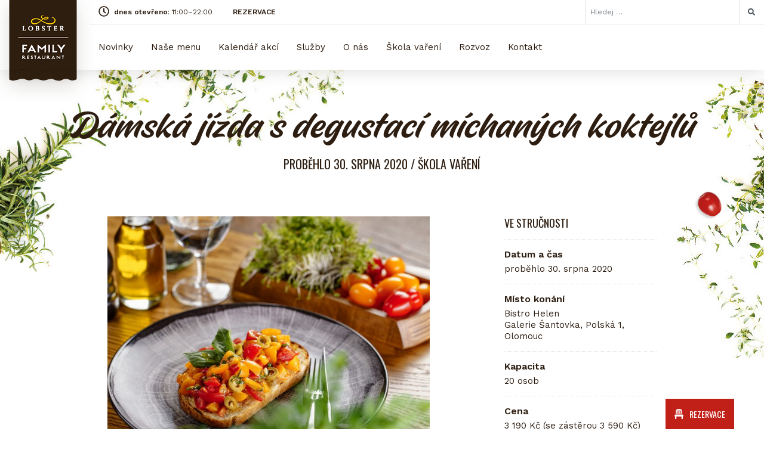

--- FILE ---
content_type: text/html; charset=UTF-8
request_url: https://www.lobster-restaurant.cz/akce/damska-jizda-s-degustaci-michanych-koktejlu/
body_size: 14118
content:

<!DOCTYPE html>
<html lang="cs">
<head>
	<meta charset="utf-8">
	<meta http-equiv="X-UA-Compatible" content="IE=edge">
	<meta name="viewport" content="width=device-width, initial-scale=1">
	<meta name='robots' content='index,follow'>
	<meta name='author' content='HOLPUCH.cz'>

	<script src="https://maps.googleapis.com/maps/api/js?key=AIzaSyDdT6VUow5Kmse67Scja0LWzrPx1DwV6HI"></script>

	<link rel="apple-touch-icon" sizes="180x180" href="https://www.lobster-restaurant.cz/wp-content/themes/lobster-5.0/img/favicon/apple-touch-icon.png">
	<link rel="icon" type="image/png" sizes="32x32" href="https://www.lobster-restaurant.cz/wp-content/themes/lobster-5.0/img/favicon/favicon-32x32.png">
	<link rel="icon" type="image/png" sizes="16x16" href="https://www.lobster-restaurant.cz/wp-content/themes/lobster-5.0/img/favicon/favicon-16x16.png">
	<link rel="manifest" href="https://www.lobster-restaurant.cz/wp-content/themes/lobster-5.0/img/favicon/site.webmanifest">
	<link rel="mask-icon" href="https://www.lobster-restaurant.cz/wp-content/themes/lobster-5.0/img/favicon/safari-pinned-tab.svg" color="#000000">
	<meta name="msapplication-TileColor" content="#ffffff">
	<meta name="theme-color" content="#ffffff">


	<link href="https://fonts.googleapis.com/css?family=Oswald:400|Work+Sans:400,600&display=swap&subset=latin-ext" rel="stylesheet">

	<script>
		window.dataLayer = window.dataLayer || [];
		function gtag() {
			dataLayer.push(arguments);
		}
		gtag("consent", "default", {
			ad_storage: "denied",
			ad_user_data: "denied", 
			ad_personalization: "denied",
			analytics_storage: "denied",
			functionality_storage: "granted",
			personalization_storage: "denied",
			security_storage: "granted",
			wait_for_update: 2000,
		});
		gtag("set", "ads_data_redaction", true);
		gtag("set", "url_passthrough", true);
	</script>

	<!-- Google Tag Manager -->
	<script>(function(w,d,s,l,i){w[l]=w[l]||[];w[l].push({'gtm.start':
	new Date().getTime(),event:'gtm.js'});var f=d.getElementsByTagName(s)[0],
	j=d.createElement(s),dl=l!='dataLayer'?'&l='+l:'';j.async=true;j.src=
	'https://www.googletagmanager.com/gtm.js?id='+i+dl;f.parentNode.insertBefore(j,f);
	})(window,document,'script','dataLayer','GTM-MCTNM2KL');</script>
	<!-- End Google Tag Manager -->

		<meta name='robots' content='index, follow, max-image-preview:large, max-snippet:-1, max-video-preview:-1' />
<script id="cookieyes" type="text/javascript" src="https://cdn-cookieyes.com/client_data/7a3e311b0aaaad108c72bc22/script.js"></script>
	<!-- This site is optimized with the Yoast SEO plugin v20.9 - https://yoast.com/wordpress/plugins/seo/ -->
	<title>Dámská jízda s degustací míchaných koktejlů - LOBSTER Family Restaurant</title>
	<link rel="canonical" href="https://www.lobster-restaurant.cz/akce/damska-jizda-s-degustaci-michanych-koktejlu/" />
	<meta property="og:locale" content="cs_CZ" />
	<meta property="og:type" content="article" />
	<meta property="og:title" content="Dámská jízda s degustací míchaných koktejlů - LOBSTER Family Restaurant" />
	<meta property="og:url" content="https://www.lobster-restaurant.cz/akce/damska-jizda-s-degustaci-michanych-koktejlu/" />
	<meta property="og:site_name" content="LOBSTER Family Restaurant" />
	<meta property="article:publisher" content="https://www.facebook.com/lobster.santovka" />
	<meta property="article:modified_time" content="2020-03-02T15:34:55+00:00" />
	<meta property="og:image" content="https://www.lobster-restaurant.cz/wp-content/uploads/2020/02/33.jpg" />
	<meta property="og:image:width" content="2040" />
	<meta property="og:image:height" content="1361" />
	<meta property="og:image:type" content="image/jpeg" />
	<meta name="twitter:card" content="summary_large_image" />
	<script type="application/ld+json" class="yoast-schema-graph">{"@context":"https://schema.org","@graph":[{"@type":"WebPage","@id":"https://www.lobster-restaurant.cz/akce/damska-jizda-s-degustaci-michanych-koktejlu/","url":"https://www.lobster-restaurant.cz/akce/damska-jizda-s-degustaci-michanych-koktejlu/","name":"Dámská jízda s degustací míchaných koktejlů - LOBSTER Family Restaurant","isPartOf":{"@id":"https://www.lobster-restaurant.cz/#website"},"primaryImageOfPage":{"@id":"https://www.lobster-restaurant.cz/akce/damska-jizda-s-degustaci-michanych-koktejlu/#primaryimage"},"image":{"@id":"https://www.lobster-restaurant.cz/akce/damska-jizda-s-degustaci-michanych-koktejlu/#primaryimage"},"thumbnailUrl":"https://www.lobster-restaurant.cz/wp-content/uploads/2020/02/33.jpg","datePublished":"2020-02-26T12:14:36+00:00","dateModified":"2020-03-02T15:34:55+00:00","breadcrumb":{"@id":"https://www.lobster-restaurant.cz/akce/damska-jizda-s-degustaci-michanych-koktejlu/#breadcrumb"},"inLanguage":"cs","potentialAction":[{"@type":"ReadAction","target":["https://www.lobster-restaurant.cz/akce/damska-jizda-s-degustaci-michanych-koktejlu/"]}]},{"@type":"ImageObject","inLanguage":"cs","@id":"https://www.lobster-restaurant.cz/akce/damska-jizda-s-degustaci-michanych-koktejlu/#primaryimage","url":"https://www.lobster-restaurant.cz/wp-content/uploads/2020/02/33.jpg","contentUrl":"https://www.lobster-restaurant.cz/wp-content/uploads/2020/02/33.jpg","width":2040,"height":1361},{"@type":"BreadcrumbList","@id":"https://www.lobster-restaurant.cz/akce/damska-jizda-s-degustaci-michanych-koktejlu/#breadcrumb","itemListElement":[{"@type":"ListItem","position":1,"name":"Domů","item":"https://www.lobster-restaurant.cz/"},{"@type":"ListItem","position":2,"name":"Dámská jízda s degustací míchaných koktejlů"}]},{"@type":"WebSite","@id":"https://www.lobster-restaurant.cz/#website","url":"https://www.lobster-restaurant.cz/","name":"LOBSTER Family Restaurant","description":"Olomoucká rodinná restaurace Lobster - to je příjemné prostředí, skvělé jídlo z poctivých surovin a dobré pití. Podnik, kde vám bude chutnat, kde se budete cítit dobře a do kterého se budete rádi vracet.","potentialAction":[{"@type":"SearchAction","target":{"@type":"EntryPoint","urlTemplate":"https://www.lobster-restaurant.cz/?s={search_term_string}"},"query-input":"required name=search_term_string"}],"inLanguage":"cs"}]}</script>
	<!-- / Yoast SEO plugin. -->


<link rel='stylesheet' id='classic-theme-styles-css' href='https://www.lobster-restaurant.cz/wp-includes/css/classic-themes.min.css?ver=1' type='text/css' media='all' />
<style id='global-styles-inline-css' type='text/css'>
body{--wp--preset--color--black: #000000;--wp--preset--color--cyan-bluish-gray: #abb8c3;--wp--preset--color--white: #ffffff;--wp--preset--color--pale-pink: #f78da7;--wp--preset--color--vivid-red: #cf2e2e;--wp--preset--color--luminous-vivid-orange: #ff6900;--wp--preset--color--luminous-vivid-amber: #fcb900;--wp--preset--color--light-green-cyan: #7bdcb5;--wp--preset--color--vivid-green-cyan: #00d084;--wp--preset--color--pale-cyan-blue: #8ed1fc;--wp--preset--color--vivid-cyan-blue: #0693e3;--wp--preset--color--vivid-purple: #9b51e0;--wp--preset--gradient--vivid-cyan-blue-to-vivid-purple: linear-gradient(135deg,rgba(6,147,227,1) 0%,rgb(155,81,224) 100%);--wp--preset--gradient--light-green-cyan-to-vivid-green-cyan: linear-gradient(135deg,rgb(122,220,180) 0%,rgb(0,208,130) 100%);--wp--preset--gradient--luminous-vivid-amber-to-luminous-vivid-orange: linear-gradient(135deg,rgba(252,185,0,1) 0%,rgba(255,105,0,1) 100%);--wp--preset--gradient--luminous-vivid-orange-to-vivid-red: linear-gradient(135deg,rgba(255,105,0,1) 0%,rgb(207,46,46) 100%);--wp--preset--gradient--very-light-gray-to-cyan-bluish-gray: linear-gradient(135deg,rgb(238,238,238) 0%,rgb(169,184,195) 100%);--wp--preset--gradient--cool-to-warm-spectrum: linear-gradient(135deg,rgb(74,234,220) 0%,rgb(151,120,209) 20%,rgb(207,42,186) 40%,rgb(238,44,130) 60%,rgb(251,105,98) 80%,rgb(254,248,76) 100%);--wp--preset--gradient--blush-light-purple: linear-gradient(135deg,rgb(255,206,236) 0%,rgb(152,150,240) 100%);--wp--preset--gradient--blush-bordeaux: linear-gradient(135deg,rgb(254,205,165) 0%,rgb(254,45,45) 50%,rgb(107,0,62) 100%);--wp--preset--gradient--luminous-dusk: linear-gradient(135deg,rgb(255,203,112) 0%,rgb(199,81,192) 50%,rgb(65,88,208) 100%);--wp--preset--gradient--pale-ocean: linear-gradient(135deg,rgb(255,245,203) 0%,rgb(182,227,212) 50%,rgb(51,167,181) 100%);--wp--preset--gradient--electric-grass: linear-gradient(135deg,rgb(202,248,128) 0%,rgb(113,206,126) 100%);--wp--preset--gradient--midnight: linear-gradient(135deg,rgb(2,3,129) 0%,rgb(40,116,252) 100%);--wp--preset--duotone--dark-grayscale: url('#wp-duotone-dark-grayscale');--wp--preset--duotone--grayscale: url('#wp-duotone-grayscale');--wp--preset--duotone--purple-yellow: url('#wp-duotone-purple-yellow');--wp--preset--duotone--blue-red: url('#wp-duotone-blue-red');--wp--preset--duotone--midnight: url('#wp-duotone-midnight');--wp--preset--duotone--magenta-yellow: url('#wp-duotone-magenta-yellow');--wp--preset--duotone--purple-green: url('#wp-duotone-purple-green');--wp--preset--duotone--blue-orange: url('#wp-duotone-blue-orange');--wp--preset--font-size--small: 13px;--wp--preset--font-size--medium: 20px;--wp--preset--font-size--large: 36px;--wp--preset--font-size--x-large: 42px;--wp--preset--spacing--20: 0.44rem;--wp--preset--spacing--30: 0.67rem;--wp--preset--spacing--40: 1rem;--wp--preset--spacing--50: 1.5rem;--wp--preset--spacing--60: 2.25rem;--wp--preset--spacing--70: 3.38rem;--wp--preset--spacing--80: 5.06rem;}:where(.is-layout-flex){gap: 0.5em;}body .is-layout-flow > .alignleft{float: left;margin-inline-start: 0;margin-inline-end: 2em;}body .is-layout-flow > .alignright{float: right;margin-inline-start: 2em;margin-inline-end: 0;}body .is-layout-flow > .aligncenter{margin-left: auto !important;margin-right: auto !important;}body .is-layout-constrained > .alignleft{float: left;margin-inline-start: 0;margin-inline-end: 2em;}body .is-layout-constrained > .alignright{float: right;margin-inline-start: 2em;margin-inline-end: 0;}body .is-layout-constrained > .aligncenter{margin-left: auto !important;margin-right: auto !important;}body .is-layout-constrained > :where(:not(.alignleft):not(.alignright):not(.alignfull)){max-width: var(--wp--style--global--content-size);margin-left: auto !important;margin-right: auto !important;}body .is-layout-constrained > .alignwide{max-width: var(--wp--style--global--wide-size);}body .is-layout-flex{display: flex;}body .is-layout-flex{flex-wrap: wrap;align-items: center;}body .is-layout-flex > *{margin: 0;}:where(.wp-block-columns.is-layout-flex){gap: 2em;}.has-black-color{color: var(--wp--preset--color--black) !important;}.has-cyan-bluish-gray-color{color: var(--wp--preset--color--cyan-bluish-gray) !important;}.has-white-color{color: var(--wp--preset--color--white) !important;}.has-pale-pink-color{color: var(--wp--preset--color--pale-pink) !important;}.has-vivid-red-color{color: var(--wp--preset--color--vivid-red) !important;}.has-luminous-vivid-orange-color{color: var(--wp--preset--color--luminous-vivid-orange) !important;}.has-luminous-vivid-amber-color{color: var(--wp--preset--color--luminous-vivid-amber) !important;}.has-light-green-cyan-color{color: var(--wp--preset--color--light-green-cyan) !important;}.has-vivid-green-cyan-color{color: var(--wp--preset--color--vivid-green-cyan) !important;}.has-pale-cyan-blue-color{color: var(--wp--preset--color--pale-cyan-blue) !important;}.has-vivid-cyan-blue-color{color: var(--wp--preset--color--vivid-cyan-blue) !important;}.has-vivid-purple-color{color: var(--wp--preset--color--vivid-purple) !important;}.has-black-background-color{background-color: var(--wp--preset--color--black) !important;}.has-cyan-bluish-gray-background-color{background-color: var(--wp--preset--color--cyan-bluish-gray) !important;}.has-white-background-color{background-color: var(--wp--preset--color--white) !important;}.has-pale-pink-background-color{background-color: var(--wp--preset--color--pale-pink) !important;}.has-vivid-red-background-color{background-color: var(--wp--preset--color--vivid-red) !important;}.has-luminous-vivid-orange-background-color{background-color: var(--wp--preset--color--luminous-vivid-orange) !important;}.has-luminous-vivid-amber-background-color{background-color: var(--wp--preset--color--luminous-vivid-amber) !important;}.has-light-green-cyan-background-color{background-color: var(--wp--preset--color--light-green-cyan) !important;}.has-vivid-green-cyan-background-color{background-color: var(--wp--preset--color--vivid-green-cyan) !important;}.has-pale-cyan-blue-background-color{background-color: var(--wp--preset--color--pale-cyan-blue) !important;}.has-vivid-cyan-blue-background-color{background-color: var(--wp--preset--color--vivid-cyan-blue) !important;}.has-vivid-purple-background-color{background-color: var(--wp--preset--color--vivid-purple) !important;}.has-black-border-color{border-color: var(--wp--preset--color--black) !important;}.has-cyan-bluish-gray-border-color{border-color: var(--wp--preset--color--cyan-bluish-gray) !important;}.has-white-border-color{border-color: var(--wp--preset--color--white) !important;}.has-pale-pink-border-color{border-color: var(--wp--preset--color--pale-pink) !important;}.has-vivid-red-border-color{border-color: var(--wp--preset--color--vivid-red) !important;}.has-luminous-vivid-orange-border-color{border-color: var(--wp--preset--color--luminous-vivid-orange) !important;}.has-luminous-vivid-amber-border-color{border-color: var(--wp--preset--color--luminous-vivid-amber) !important;}.has-light-green-cyan-border-color{border-color: var(--wp--preset--color--light-green-cyan) !important;}.has-vivid-green-cyan-border-color{border-color: var(--wp--preset--color--vivid-green-cyan) !important;}.has-pale-cyan-blue-border-color{border-color: var(--wp--preset--color--pale-cyan-blue) !important;}.has-vivid-cyan-blue-border-color{border-color: var(--wp--preset--color--vivid-cyan-blue) !important;}.has-vivid-purple-border-color{border-color: var(--wp--preset--color--vivid-purple) !important;}.has-vivid-cyan-blue-to-vivid-purple-gradient-background{background: var(--wp--preset--gradient--vivid-cyan-blue-to-vivid-purple) !important;}.has-light-green-cyan-to-vivid-green-cyan-gradient-background{background: var(--wp--preset--gradient--light-green-cyan-to-vivid-green-cyan) !important;}.has-luminous-vivid-amber-to-luminous-vivid-orange-gradient-background{background: var(--wp--preset--gradient--luminous-vivid-amber-to-luminous-vivid-orange) !important;}.has-luminous-vivid-orange-to-vivid-red-gradient-background{background: var(--wp--preset--gradient--luminous-vivid-orange-to-vivid-red) !important;}.has-very-light-gray-to-cyan-bluish-gray-gradient-background{background: var(--wp--preset--gradient--very-light-gray-to-cyan-bluish-gray) !important;}.has-cool-to-warm-spectrum-gradient-background{background: var(--wp--preset--gradient--cool-to-warm-spectrum) !important;}.has-blush-light-purple-gradient-background{background: var(--wp--preset--gradient--blush-light-purple) !important;}.has-blush-bordeaux-gradient-background{background: var(--wp--preset--gradient--blush-bordeaux) !important;}.has-luminous-dusk-gradient-background{background: var(--wp--preset--gradient--luminous-dusk) !important;}.has-pale-ocean-gradient-background{background: var(--wp--preset--gradient--pale-ocean) !important;}.has-electric-grass-gradient-background{background: var(--wp--preset--gradient--electric-grass) !important;}.has-midnight-gradient-background{background: var(--wp--preset--gradient--midnight) !important;}.has-small-font-size{font-size: var(--wp--preset--font-size--small) !important;}.has-medium-font-size{font-size: var(--wp--preset--font-size--medium) !important;}.has-large-font-size{font-size: var(--wp--preset--font-size--large) !important;}.has-x-large-font-size{font-size: var(--wp--preset--font-size--x-large) !important;}
.wp-block-navigation a:where(:not(.wp-element-button)){color: inherit;}
:where(.wp-block-columns.is-layout-flex){gap: 2em;}
.wp-block-pullquote{font-size: 1.5em;line-height: 1.6;}
</style>
<link rel='stylesheet' id='contact-form-7-css' href='https://www.lobster-restaurant.cz/wp-content/plugins/contact-form-7/includes/css/styles.css?ver=5.7.7' type='text/css' media='all' />
<link rel='stylesheet' id='style-css' href='https://www.lobster-restaurant.cz/wp-content/themes/lobster-5.0/style.css?ver=2025-02-17' type='text/css' media='all' />
<script type='text/javascript' src='https://www.lobster-restaurant.cz/wp-includes/js/jquery/jquery.min.js?ver=3.6.1' id='jquery-core-js'></script>
<script type='text/javascript' src='https://www.lobster-restaurant.cz/wp-includes/js/jquery/jquery-migrate.min.js?ver=3.3.2' id='jquery-migrate-js'></script>
<script type='text/javascript' src='https://www.lobster-restaurant.cz/wp-content/themes/lobster-5.0/js/script.js?ver=2025-02-17' id='my-script-js'></script>
<link rel="https://api.w.org/" href="https://www.lobster-restaurant.cz/wp-json/" /><link rel="EditURI" type="application/rsd+xml" title="RSD" href="https://www.lobster-restaurant.cz/xmlrpc.php?rsd" />
<link rel="wlwmanifest" type="application/wlwmanifest+xml" href="https://www.lobster-restaurant.cz/wp-includes/wlwmanifest.xml" />

<link rel='shortlink' href='https://www.lobster-restaurant.cz/?p=4226' />
<link rel="alternate" type="application/json+oembed" href="https://www.lobster-restaurant.cz/wp-json/oembed/1.0/embed?url=https%3A%2F%2Fwww.lobster-restaurant.cz%2Fakce%2Fdamska-jizda-s-degustaci-michanych-koktejlu%2F" />
<link rel="alternate" type="text/xml+oembed" href="https://www.lobster-restaurant.cz/wp-json/oembed/1.0/embed?url=https%3A%2F%2Fwww.lobster-restaurant.cz%2Fakce%2Fdamska-jizda-s-degustaci-michanych-koktejlu%2F&#038;format=xml" />
</head>


<body class="akce-template-default single single-akce postid-4226">

<!-- Google Tag Manager (noscript) -->
<noscript><iframe src="https://www.googletagmanager.com/ns.html?id=GTM-MCTNM2KL"
height="0" width="0" style="display:none;visibility:hidden"></iframe></noscript>
<!-- End Google Tag Manager (noscript) -->

<div class="kotva" id="top"></div>

<!-- NAVIGACE -->
<nav class="navbar navbar-expand-lg fixed-top stin ">

	<!-- Brand -->
	<a class="navbar-brand" href="/"></a>
	<a class="logo" href="/">
		<picture>
			<source srcset="https://www.lobster-restaurant.cz/wp-content/themes/lobster-5.0/img/logo-2021.png" media="(min-width: 991px)">
			<img src="https://www.lobster-restaurant.cz/wp-content/themes/lobster-5.0/img/logo-2021_s.png" alt="logo">
		</picture>
	</a>

	<!-- Toggler/collapsibe Button -->
	<button class="navbar-toggler" type="button" data-toggle="collapse" data-target="#collapsibleNavbar">
		<span class="navbar-toggler-icon"></span>
	</button>

	<!-- Navbar links -->
	<div class="collapse navbar-collapse" id="collapsibleNavbar">
		<div class="topbar">
			<div class="otevreno">
				<svg aria-hidden="true" focusable="false" data-prefix="far" data-icon="clock" class="svg-inline--fa fa-clock fa-w-16" role="img" xmlns="http://www.w3.org/2000/svg" viewBox="0 0 512 512"><path fill="currentColor" d="M256 8C119 8 8 119 8 256s111 248 248 248 248-111 248-248S393 8 256 8zm0 448c-110.5 0-200-89.5-200-200S145.5 56 256 56s200 89.5 200 200-89.5 200-200 200zm61.8-104.4l-84.9-61.7c-3.1-2.3-4.9-5.9-4.9-9.7V116c0-6.6 5.4-12 12-12h32c6.6 0 12 5.4 12 12v141.7l66.8 48.6c5.4 3.9 6.5 11.4 2.6 16.8L334.6 349c-3.9 5.3-11.4 6.5-16.8 2.6z"></path></svg>
				<b>dnes otevřeno</b>: 11:00&ndash;22:00 <a href="/kontakt/rezervace" class="ml-5">REZERVACE</a>
			</div>
            
<form role="search" method="get" class="search-form" action="https://www.lobster-restaurant.cz/">
	<div class="input-group">
		<input class="form-control" type="search" placeholder="Hledej &hellip;" value="" name="s">
		<div class="input-group-append">
			<div class="input-group-text">
				<svg aria-hidden="true" focusable="false" data-prefix="fas" data-icon="search" class="svg-inline--fa fa-search fa-w-16" role="img" xmlns="http://www.w3.org/2000/svg" viewBox="0 0 512 512"><path fill="currentColor" d="M505 442.7L405.3 343c-4.5-4.5-10.6-7-17-7H372c27.6-35.3 44-79.7 44-128C416 93.1 322.9 0 208 0S0 93.1 0 208s93.1 208 208 208c48.3 0 92.7-16.4 128-44v16.3c0 6.4 2.5 12.5 7 17l99.7 99.7c9.4 9.4 24.6 9.4 33.9 0l28.3-28.3c9.4-9.4 9.4-24.6.1-34zM208 336c-70.7 0-128-57.2-128-128 0-70.7 57.2-128 128-128 70.7 0 128 57.2 128 128 0 70.7-57.2 128-128 128z"></path></svg>
			</div>
		</div>
	</div>
</form>
	</div>
		<ul id="menu-horni-menu" class="navbar-nav"><li id="menu-item-235" class="menu-item menu-item-type-custom menu-item-object-custom menu-item-235 nav-item"><a href="/novinky" class="nav-link">Novinky</a></li>
<li id="menu-item-4631" class="menu-item menu-item-type-post_type menu-item-object-page menu-item-4631 nav-item"><a href="https://lobster-restaurant.cz/menu/jidelni-listek/" class="nav-link">Naše menu</a></li>
<li id="menu-item-560" class="menu-item menu-item-type-post_type menu-item-object-page menu-item-560 nav-item"><a href="https://www.lobster-restaurant.cz/kalendar-akci/" class="nav-link">Kalendář akcí</a></li>
<li id="menu-item-1047" class="menu-item menu-item-type-post_type menu-item-object-page menu-item-1047 nav-item"><a href="https://www.lobster-restaurant.cz/sluzby/" class="nav-link">Služby</a></li>
<li id="menu-item-1303" class="menu-item menu-item-type-post_type menu-item-object-page menu-item-1303 nav-item"><a href="https://www.lobster-restaurant.cz/restaurace-lobster-olomouc/" class="nav-link">O nás</a></li>
<li id="menu-item-1459" class="menu-item menu-item-type-post_type menu-item-object-page menu-item-1459 nav-item"><a href="https://www.lobster-restaurant.cz/skola-vareni/" class="nav-link">Škola vaření</a></li>
<li id="menu-item-8533" class="menu-item menu-item-type-post_type menu-item-object-page menu-item-8533 nav-item"><a href="https://www.lobster-restaurant.cz/rozvoz/" class="nav-link">Rozvoz</a></li>
<li id="menu-item-252" class="menu-item menu-item-type-post_type menu-item-object-page menu-item-252 nav-item"><a href="https://www.lobster-restaurant.cz/kontakt/" class="nav-link">Kontakt</a></li>
</ul>	</div>
</nav>
<main>





<!-- SINGLE AKCE -->
<section class="akce-detail blok">
	<div class="container">
		<h1 class="page-title">Dámská jízda s degustací míchaných koktejlů</h1>
		<h2 class="page-subtitle">proběhlo 30. srpna 2020 / Škola vaření</h2>

		<div class="row" id="accordion">
			<div class="col-12  col-md-7 offset-md-0  col-lg-6 offset-lg-0  col-xl-6 offset-xl-1  mb-5 mb-lg-0">

				<div id="collapseOne" class="collapse show" data-parent="#accordion">
					<img width="720" height="540" src="https://www.lobster-restaurant.cz/wp-content/uploads/2020/02/33-720x540.jpg" class="img-fluid wp-post-image" alt="Dámská jízda s degustací míchaných koktejlů" decoding="async" loading="lazy" srcset="https://www.lobster-restaurant.cz/wp-content/uploads/2020/02/33-720x540.jpg 720w, https://www.lobster-restaurant.cz/wp-content/uploads/2020/02/33-360x270.jpg 360w, https://www.lobster-restaurant.cz/wp-content/uploads/2020/02/33-160x120.jpg 160w, https://www.lobster-restaurant.cz/wp-content/uploads/2020/02/33-90x68.jpg 90w" sizes="(max-width: 720px) 100vw, 720px" />				</div>

				<div id="collapseTwo" class="collapse py-5" data-parent="#accordion">
					<div class="kotva" id="sem-roluj"></div>
									</div>

				<h3>Popis akce</h3>
				<p>Dámy, aby vám to nebylo líto, přidáváme k pánské jízdě také jízdu dámskou! Naučíte se takové dobroty, jako je drůbeží terinka, losos s caponatou nebo tartare z tuňáka s avokádem. Následně si uvaříte šafránové risotto s krevetami a nakonec si upečete náš vyhlášený fondán. Večer potom završíte řízenou degustaci míchaných nápojů od barmana. Mužům vstup zakázán, tedy až na barmana a Richarda Klemeše, který vás celým kurzem provede.</p>



				<!-- degustační menu -->
				


			</div>


			<div class="col-12  col-md-4 offset-md-1  col-lg-4 offset-lg-1  col-xl-3 offset-xl-1  order-first order-md-last">
				<h3>Ve stručnosti</h3>

				<!-- kdy -->
				<h4>Datum a čas</h4>
				<p>proběhlo 30. srpna 2020</p>

				<!-- kde -->
				<h4>Místo konání</h4>
				<p>Bistro Helen<br>Galerie Šantovka, Polská 1, Olomouc</p>
				<!-- kapacita -->
								<h4>Kapacita</h4>
				<p>
					20 osob				</p>
				
				<!-- odkaz -->
								
				<!-- poznamka -->
				
				<!-- cena -->
									<h4>Cena</h4>
					<p>3 190 Kč (se zástěrou 3 590 Kč)</p>
				
				
			</div>
		</div>
	</div>
<img class="img-bg r-b lilek" src="https://www.lobster-restaurant.cz/wp-content/themes/lobster-5.0/img/lilek.png">
</section>





<!-- POZNÁMKA -->
<section class="blok blok-poznamka">
	<div class="container">
		<div class="text-wrapper">
			<p>Změna termínu nebo zrušení akce vyhrazeno. Vaše osobní údaje budou zpracovávány pouze pro účely této rezervace a v souladu s platnými právními předpisy. Veškeré informace o tom, jak nakládáme s osobními údaji <a href="https://lobster-restaurant.cz/ochrana-osobnich-udaju/">naleznete zde.</a></p>
<p>Na každé akci bude pořizován obrazový záznam pro marketingové účely. Pořízené záznamy můžou být použity zejména na našem webu a sociálních sítích.</p>
		</div>
	</div>
</section>





<!-- AKCE -->
<section class="blok blok-dalsi-akce">
	<div class="container">
		<h2>Další akce</h2>
		<div class="row">

			<div class="col-6 col-sm-6 col-md-4 col-lg-3 mb-5 mb-lg-0  only-sm-2  only-md-3">
				<div class="akce-wrapper">
				<img width="360" height="360" src="https://www.lobster-restaurant.cz/wp-content/uploads/2025/10/ryby-a-morske-plody-360x360.png" class="img-fluid wp-post-image" alt="Ryby &#038; mořské plody &#8211; vyprodáno" decoding="async" loading="lazy" srcset="https://www.lobster-restaurant.cz/wp-content/uploads/2025/10/ryby-a-morske-plody-360x360.png 360w, https://www.lobster-restaurant.cz/wp-content/uploads/2025/10/ryby-a-morske-plody-720x720.png 720w, https://www.lobster-restaurant.cz/wp-content/uploads/2025/10/ryby-a-morske-plody-90x90.png 90w, https://www.lobster-restaurant.cz/wp-content/uploads/2025/10/ryby-a-morske-plody-768x768.png 768w, https://www.lobster-restaurant.cz/wp-content/uploads/2025/10/ryby-a-morske-plody-60x60.png 60w, https://www.lobster-restaurant.cz/wp-content/uploads/2025/10/ryby-a-morske-plody-160x160.png 160w, https://www.lobster-restaurant.cz/wp-content/uploads/2025/10/ryby-a-morske-plody.png 1024w" sizes="(max-width: 360px) 100vw, 360px" />					<div class="text-wrapper">
						<h3><a href="https://www.lobster-restaurant.cz/akce/ryby-a-morske-plody-2026/" title="zobrazit detaily" class="plocha">Ryby &#038; mořské plody &#8211; vyprodáno</a></h3>
						<p class="date">
							<svg aria-hidden="true" focusable="false" data-prefix="fas" data-icon="hat-chef" role="img" xmlns="http://www.w3.org/2000/svg" viewBox="0 0 512 512" class="svg-inline--fa fa-hat-chef fa-w-14"><path fill="currentColor" d="M416 32a95.17 95.17 0 0 0-57.73 19.74C334.93 20.5 298 0 256 0s-78.93 20.5-102.27 51.74A95.56 95.56 0 0 0 0 128c0 41.74 64 192 64 192h60.09L112 169.25a8 8 0 0 1 7.33-8.61l16-1.28a8 8 0 0 1 8.61 7.34L156.2 320h83.14V168a8 8 0 0 1 8-8h16a8 8 0 0 1 8 8v152h84.46l12.27-153.3a8 8 0 0 1 8.61-7.34l16 1.28a8 8 0 0 1 7.33 8.61L387.91 320H448s64-150.26 64-192a96 96 0 0 0-96-96zM64 480a32 32 0 0 0 32 32h320a32 32 0 0 0 32-32V352H64z" class=""></path></svg>							Neděle 15. 2. 2026, 17:00<br>Škola vaření						</p>
					</div>
				</div>
			</div>


			<div class="col-6 col-sm-6 col-md-4 col-lg-3 mb-5 mb-lg-0  only-sm-2  only-md-3">
				<div class="akce-wrapper">
				<img width="360" height="360" src="https://www.lobster-restaurant.cz/wp-content/uploads/2025/10/sladke-a-vonave-360x360.png" class="img-fluid wp-post-image" alt="Sladké, kynuté &#038; voňavé" decoding="async" loading="lazy" srcset="https://www.lobster-restaurant.cz/wp-content/uploads/2025/10/sladke-a-vonave-360x360.png 360w, https://www.lobster-restaurant.cz/wp-content/uploads/2025/10/sladke-a-vonave-720x720.png 720w, https://www.lobster-restaurant.cz/wp-content/uploads/2025/10/sladke-a-vonave-90x90.png 90w, https://www.lobster-restaurant.cz/wp-content/uploads/2025/10/sladke-a-vonave-768x768.png 768w, https://www.lobster-restaurant.cz/wp-content/uploads/2025/10/sladke-a-vonave-60x60.png 60w, https://www.lobster-restaurant.cz/wp-content/uploads/2025/10/sladke-a-vonave-160x160.png 160w, https://www.lobster-restaurant.cz/wp-content/uploads/2025/10/sladke-a-vonave.png 1024w" sizes="(max-width: 360px) 100vw, 360px" />					<div class="text-wrapper">
						<h3><a href="https://www.lobster-restaurant.cz/akce/sladke-kynute-a-vonave/" title="zobrazit detaily" class="plocha">Sladké, kynuté &#038; voňavé</a></h3>
						<p class="date">
							<svg aria-hidden="true" focusable="false" data-prefix="fas" data-icon="hat-chef" role="img" xmlns="http://www.w3.org/2000/svg" viewBox="0 0 512 512" class="svg-inline--fa fa-hat-chef fa-w-14"><path fill="currentColor" d="M416 32a95.17 95.17 0 0 0-57.73 19.74C334.93 20.5 298 0 256 0s-78.93 20.5-102.27 51.74A95.56 95.56 0 0 0 0 128c0 41.74 64 192 64 192h60.09L112 169.25a8 8 0 0 1 7.33-8.61l16-1.28a8 8 0 0 1 8.61 7.34L156.2 320h83.14V168a8 8 0 0 1 8-8h16a8 8 0 0 1 8 8v152h84.46l12.27-153.3a8 8 0 0 1 8.61-7.34l16 1.28a8 8 0 0 1 7.33 8.61L387.91 320H448s64-150.26 64-192a96 96 0 0 0-96-96zM64 480a32 32 0 0 0 32 32h320a32 32 0 0 0 32-32V352H64z" class=""></path></svg>							Neděle 22. 3. 2026, 17:00<br>Škola vaření						</p>
					</div>
				</div>
			</div>


			<div class="col-6 col-sm-6 col-md-4 col-lg-3 mb-5 mb-lg-0  only-sm-2  only-md-3">
				<div class="akce-wrapper">
				<img width="360" height="360" src="https://www.lobster-restaurant.cz/wp-content/uploads/2025/10/jaro-na-taliri-360x360.png" class="img-fluid wp-post-image" alt="Jaro na talíři &#8211; vyprodáno" decoding="async" loading="lazy" srcset="https://www.lobster-restaurant.cz/wp-content/uploads/2025/10/jaro-na-taliri-360x360.png 360w, https://www.lobster-restaurant.cz/wp-content/uploads/2025/10/jaro-na-taliri-720x720.png 720w, https://www.lobster-restaurant.cz/wp-content/uploads/2025/10/jaro-na-taliri-90x90.png 90w, https://www.lobster-restaurant.cz/wp-content/uploads/2025/10/jaro-na-taliri-768x768.png 768w, https://www.lobster-restaurant.cz/wp-content/uploads/2025/10/jaro-na-taliri-60x60.png 60w, https://www.lobster-restaurant.cz/wp-content/uploads/2025/10/jaro-na-taliri-160x160.png 160w, https://www.lobster-restaurant.cz/wp-content/uploads/2025/10/jaro-na-taliri.png 1024w" sizes="(max-width: 360px) 100vw, 360px" />					<div class="text-wrapper">
						<h3><a href="https://www.lobster-restaurant.cz/akce/jaro-na-taliri/" title="zobrazit detaily" class="plocha">Jaro na talíři &#8211; vyprodáno</a></h3>
						<p class="date">
							<svg aria-hidden="true" focusable="false" data-prefix="fas" data-icon="hat-chef" role="img" xmlns="http://www.w3.org/2000/svg" viewBox="0 0 512 512" class="svg-inline--fa fa-hat-chef fa-w-14"><path fill="currentColor" d="M416 32a95.17 95.17 0 0 0-57.73 19.74C334.93 20.5 298 0 256 0s-78.93 20.5-102.27 51.74A95.56 95.56 0 0 0 0 128c0 41.74 64 192 64 192h60.09L112 169.25a8 8 0 0 1 7.33-8.61l16-1.28a8 8 0 0 1 8.61 7.34L156.2 320h83.14V168a8 8 0 0 1 8-8h16a8 8 0 0 1 8 8v152h84.46l12.27-153.3a8 8 0 0 1 8.61-7.34l16 1.28a8 8 0 0 1 7.33 8.61L387.91 320H448s64-150.26 64-192a96 96 0 0 0-96-96zM64 480a32 32 0 0 0 32 32h320a32 32 0 0 0 32-32V352H64z" class=""></path></svg>							Neděle 19. 4. 2026, 17:00<br>Škola vaření						</p>
					</div>
				</div>
			</div>


			<div class="col-6 col-sm-6 col-md-4 col-lg-3 mb-5 mb-lg-0  only-sm-2  only-md-3">
				<div class="akce-wrapper">
				<img width="360" height="360" src="https://www.lobster-restaurant.cz/wp-content/uploads/2025/10/chrestova-sezona-360x360.png" class="img-fluid wp-post-image" alt="Chřestová sezóna" decoding="async" loading="lazy" srcset="https://www.lobster-restaurant.cz/wp-content/uploads/2025/10/chrestova-sezona-360x360.png 360w, https://www.lobster-restaurant.cz/wp-content/uploads/2025/10/chrestova-sezona-720x720.png 720w, https://www.lobster-restaurant.cz/wp-content/uploads/2025/10/chrestova-sezona-90x90.png 90w, https://www.lobster-restaurant.cz/wp-content/uploads/2025/10/chrestova-sezona-768x768.png 768w, https://www.lobster-restaurant.cz/wp-content/uploads/2025/10/chrestova-sezona-60x60.png 60w, https://www.lobster-restaurant.cz/wp-content/uploads/2025/10/chrestova-sezona-160x160.png 160w, https://www.lobster-restaurant.cz/wp-content/uploads/2025/10/chrestova-sezona.png 1024w" sizes="(max-width: 360px) 100vw, 360px" />					<div class="text-wrapper">
						<h3><a href="https://www.lobster-restaurant.cz/akce/chrestova-sezona-2025/" title="zobrazit detaily" class="plocha">Chřestová sezóna</a></h3>
						<p class="date">
							<svg aria-hidden="true" focusable="false" data-prefix="fas" data-icon="hat-chef" role="img" xmlns="http://www.w3.org/2000/svg" viewBox="0 0 512 512" class="svg-inline--fa fa-hat-chef fa-w-14"><path fill="currentColor" d="M416 32a95.17 95.17 0 0 0-57.73 19.74C334.93 20.5 298 0 256 0s-78.93 20.5-102.27 51.74A95.56 95.56 0 0 0 0 128c0 41.74 64 192 64 192h60.09L112 169.25a8 8 0 0 1 7.33-8.61l16-1.28a8 8 0 0 1 8.61 7.34L156.2 320h83.14V168a8 8 0 0 1 8-8h16a8 8 0 0 1 8 8v152h84.46l12.27-153.3a8 8 0 0 1 8.61-7.34l16 1.28a8 8 0 0 1 7.33 8.61L387.91 320H448s64-150.26 64-192a96 96 0 0 0-96-96zM64 480a32 32 0 0 0 32 32h320a32 32 0 0 0 32-32V352H64z" class=""></path></svg>							Neděle 24. 5. 2026, 17:00<br>Škola vaření						</p>
					</div>
				</div>
			</div>

		</div>
	</div>
</section>





<img class="img-bg l-t-w" src="https://www.lobster-restaurant.cz/wp-content/themes/lobster-5.0/img/bylina-2.jpg">
<img class="img-bg r-t rajce" src="https://www.lobster-restaurant.cz/wp-content/themes/lobster-5.0/img/bylina-rajce.jpg">
<script>
	$(document).ready(function(){
		$("#akce-datum").val("proběhlo 30. srpna 2020");
		$('#akce-datum').attr('readonly', true);
		$("#akce-nazev").val("Dámská jízda s degustací míchaných koktejlů");
		$('#akce-nazev').attr('readonly', true);
		$("#akce-url").val("https://www.lobster-restaurant.cz/akce/damska-jizda-s-degustaci-michanych-koktejlu/");
		$('#akce-url').attr('readonly', true);



		$("#datum").attr({"min" : "2020-08-30"});
		$("#datum").val("2020-08-30");
		$("#datum").attr({"max" : "2020-08-30"});

		$("#datum").attr({"min" : "2026-01-27"});
		$("#datum").val("2026-01-27");


  });
</script>
</main>
<!-- PATICKA -->
<footer class="paticka">
	<div class="container">
		<div class="row">

			<div class="col-10 offset-1	 col-sm-6 offset-sm-0  col-lg-4  col-kontakty">
				<h3>Kontakt</h3>
								<p>
					Lobster Restaurant<br>
					Galerie Šantovka<br />
Polská 1, Olomouc				</p>
				<p>
					<svg aria-hidden="true" focusable="false" data-prefix="fas" data-icon="phone-alt" class="svg-inline--fa fa-phone-alt fa-w-16 fa-sm fa-fw mr-2" role="img" xmlns="http://www.w3.org/2000/svg" viewBox="0 0 512 512"><path fill="currentColor" d="M497.39 361.8l-112-48a24 24 0 0 0-28 6.9l-49.6 60.6A370.66 370.66 0 0 1 130.6 204.11l60.6-49.6a23.94 23.94 0 0 0 6.9-28l-48-112A24.16 24.16 0 0 0 122.6.61l-104 24A24 24 0 0 0 0 48c0 256.5 207.9 464 464 464a24 24 0 0 0 23.4-18.6l24-104a24.29 24.29 0 0 0-14.01-27.6z"></path></svg>
					<a href="tel:+420730892286">+420 730 892 286</a><br>
					<svg aria-hidden="true" focusable="false" data-prefix="fas" data-icon="at" class="svg-inline--fa fa-at fa-w-16 fa-sm fa-fw mr-2" role="img" xmlns="http://www.w3.org/2000/svg" viewBox="0 0 512 512"><path fill="currentColor" d="M256 8C118.941 8 8 118.919 8 256c0 137.059 110.919 248 248 248 48.154 0 95.342-14.14 135.408-40.223 12.005-7.815 14.625-24.288 5.552-35.372l-10.177-12.433c-7.671-9.371-21.179-11.667-31.373-5.129C325.92 429.757 291.314 440 256 440c-101.458 0-184-82.542-184-184S154.542 72 256 72c100.139 0 184 57.619 184 160 0 38.786-21.093 79.742-58.17 83.693-17.349-.454-16.91-12.857-13.476-30.024l23.433-121.11C394.653 149.75 383.308 136 368.225 136h-44.981a13.518 13.518 0 0 0-13.432 11.993l-.01.092c-14.697-17.901-40.448-21.775-59.971-21.775-74.58 0-137.831 62.234-137.831 151.46 0 65.303 36.785 105.87 96 105.87 26.984 0 57.369-15.637 74.991-38.333 9.522 34.104 40.613 34.103 70.71 34.103C462.609 379.41 504 307.798 504 232 504 95.653 394.023 8 256 8zm-21.68 304.43c-22.249 0-36.07-15.623-36.07-40.771 0-44.993 30.779-72.729 58.63-72.729 22.292 0 35.601 15.241 35.601 40.77 0 45.061-33.875 72.73-58.161 72.73z"></path></svg>
					<a href="mailto:lobster@lobster-restaurant.cz">lobster@lobster-restaurant.cz</a><br>
					<svg aria-hidden="true" focusable="false" data-prefix="fas" data-icon="link" class="svg-inline--fa fa-link fa-w-16 fa-sm fa-fw mr-2" role="img" xmlns="http://www.w3.org/2000/svg" viewBox="0 0 512 512"><path fill="currentColor" d="M326.612 185.391c59.747 59.809 58.927 155.698.36 214.59-.11.12-.24.25-.36.37l-67.2 67.2c-59.27 59.27-155.699 59.262-214.96 0-59.27-59.26-59.27-155.7 0-214.96l37.106-37.106c9.84-9.84 26.786-3.3 27.294 10.606.648 17.722 3.826 35.527 9.69 52.721 1.986 5.822.567 12.262-3.783 16.612l-13.087 13.087c-28.026 28.026-28.905 73.66-1.155 101.96 28.024 28.579 74.086 28.749 102.325.51l67.2-67.19c28.191-28.191 28.073-73.757 0-101.83-3.701-3.694-7.429-6.564-10.341-8.569a16.037 16.037 0 0 1-6.947-12.606c-.396-10.567 3.348-21.456 11.698-29.806l21.054-21.055c5.521-5.521 14.182-6.199 20.584-1.731a152.482 152.482 0 0 1 20.522 17.197zM467.547 44.449c-59.261-59.262-155.69-59.27-214.96 0l-67.2 67.2c-.12.12-.25.25-.36.37-58.566 58.892-59.387 154.781.36 214.59a152.454 152.454 0 0 0 20.521 17.196c6.402 4.468 15.064 3.789 20.584-1.731l21.054-21.055c8.35-8.35 12.094-19.239 11.698-29.806a16.037 16.037 0 0 0-6.947-12.606c-2.912-2.005-6.64-4.875-10.341-8.569-28.073-28.073-28.191-73.639 0-101.83l67.2-67.19c28.239-28.239 74.3-28.069 102.325.51 27.75 28.3 26.872 73.934-1.155 101.96l-13.087 13.087c-4.35 4.35-5.769 10.79-3.783 16.612 5.864 17.194 9.042 34.999 9.69 52.721.509 13.906 17.454 20.446 27.294 10.606l37.106-37.106c59.271-59.259 59.271-155.699.001-214.959z"></path></svg>
					<a href="https://lobster-restaurant.cz" target="_blank">lobster-restaurant.cz</a>				</p>
				<p>
					<a href="https://www.facebook.com/lobster.santovka" target="_blank">
						<svg aria-hidden="true" focusable="false" data-prefix="fab" data-icon="facebook-square" class="svg-inline--fa fa-facebook-square fa-w-14 fa-lg mr-2" role="img" xmlns="http://www.w3.org/2000/svg" viewBox="0 0 448 512"><path fill="currentColor" d="M400 32H48A48 48 0 0 0 0 80v352a48 48 0 0 0 48 48h137.25V327.69h-63V256h63v-54.64c0-62.15 37-96.48 93.67-96.48 27.14 0 55.52 4.84 55.52 4.84v61h-31.27c-30.81 0-40.42 19.12-40.42 38.73V256h68.78l-11 71.69h-57.78V480H400a48 48 0 0 0 48-48V80a48 48 0 0 0-48-48z"></path></svg>
					</a>
					<a href="https://www.instagram.com/lobster.restaurant" target="_blank">
						<svg aria-hidden="true" focusable="false" data-prefix="fab" data-icon="instagram" class="svg-inline--fa fa-instagram fa-w-14 fa-lg" role="img" xmlns="http://www.w3.org/2000/svg" viewBox="0 0 448 512"><path fill="currentColor" d="M224.1 141c-63.6 0-114.9 51.3-114.9 114.9s51.3 114.9 114.9 114.9S339 319.5 339 255.9 287.7 141 224.1 141zm0 189.6c-41.1 0-74.7-33.5-74.7-74.7s33.5-74.7 74.7-74.7 74.7 33.5 74.7 74.7-33.6 74.7-74.7 74.7zm146.4-194.3c0 14.9-12 26.8-26.8 26.8-14.9 0-26.8-12-26.8-26.8s12-26.8 26.8-26.8 26.8 12 26.8 26.8zm76.1 27.2c-1.7-35.9-9.9-67.7-36.2-93.9-26.2-26.2-58-34.4-93.9-36.2-37-2.1-147.9-2.1-184.9 0-35.8 1.7-67.6 9.9-93.9 36.1s-34.4 58-36.2 93.9c-2.1 37-2.1 147.9 0 184.9 1.7 35.9 9.9 67.7 36.2 93.9s58 34.4 93.9 36.2c37 2.1 147.9 2.1 184.9 0 35.9-1.7 67.7-9.9 93.9-36.2 26.2-26.2 34.4-58 36.2-93.9 2.1-37 2.1-147.8 0-184.8zM398.8 388c-7.8 19.6-22.9 34.7-42.6 42.6-29.5 11.7-99.5 9-132.1 9s-102.7 2.6-132.1-9c-19.6-7.8-34.7-22.9-42.6-42.6-11.7-29.5-9-99.5-9-132.1s-2.6-102.7 9-132.1c7.8-19.6 22.9-34.7 42.6-42.6 29.5-11.7 99.5-9 132.1-9s102.7-2.6 132.1 9c19.6 7.8 34.7 22.9 42.6 42.6 11.7 29.5 9 99.5 9 132.1s2.7 102.7-9 132.1z"></path></svg>
					</a>
				</p>
				<p class="mb-0">
					<a href="https://www.kudyznudy.cz/" target="_blank">
						<svg xmlns="http://www.w3.org/2000/svg" viewBox="0 0 127954 21458" class="kudyznudy">
							<path fill="currentColor" fill-rule="nonzero" d="M22412 4607l2160 0 0 8426 3338 -4105 2357 0 -3624 4283 3927 5052 -2499 0 -3499 -4587 0 4587 -2160 0 0 -13656zm97402 13406l4945 -7372 -4463 0 0 -1713 7658 0 0 303 -4927 7301 4784 0 0 1731 -7997 0 0 -250zm-9103 -4302l0 -143c0,-2963 2106,-4837 4712,-4837 2071,0 4017,928 4266,3499l-2088 0c-178,-1250 -1000,-1768 -2141,-1768 -1482,0 -2536,1143 -2536,3071l0 143c0,2034 1000,3105 2588,3105 1143,0 2125,-678 2250,-1999l1981 0c-161,2142 -1785,3659 -4320,3659 -2677,0 -4712,-1749 -4712,-4730zm-3499 3285c0,-786 625,-1411 1411,-1411 803,0 1428,625 1428,1411 0,785 -625,1392 -1428,1392 -786,0 -1411,-607 -1411,-1392zm-4961 321l-3695 -8389 2338 0 2482 6015 2284 -6015 2107 0 -5087 12530 -2125 0 1696 -4141zm-6676 -3677l0 -143c0,-2053 -945,-3070 -2516,-3070 -1590,0 -2517,1106 -2517,3124l0 142c0,2053 1035,3035 2428,3035 1499,0 2605,-1000 2605,-3088zm-7246 107l0 -143c0,-2981 1767,-4873 4194,-4873 1517,0 2464,696 2981,1624l0 -5748 2160 0 0 13656 -2160 0 0 -1571c-499,928 -1696,1749 -3070,1749 -2338,0 -4105,-1660 -4105,-4694zm-9568 1160l0 -5979 2160 0 0 5729c0,1410 589,2053 1839,2053 1160,0 2177,-749 2177,-2231l0 -5551 2160 0 0 9335 -2160 0 0 -1464c-463,911 -1446,1642 -2963,1642 -1839,0 -3213,-1053 -3213,-3534zm-9870 -5979l2160 0 0 1481c446,-910 1482,-1678 3017,-1678 1873,0 3195,1089 3195,3659l0 5873 -2160 0 0 -5676c0,-1411 -572,-2053 -1856,-2053 -1214,0 -2196,750 -2196,2231l0 5498 -2160 0 0 -9335zm-9067 9085l4944 -7372 -4462 0 0 -1713 7658 0 0 303 -4927 7301 4783 0 0 1731 -7996 0 0 -250zm-5444 -696l-3695 -8389 2338 0 2481 6015 2286 -6015 2106 0 -5088 12530 -2124 0 1696 -4141zm-6675 -3677l0 -143c0,-2053 -946,-3070 -2517,-3070 -1589,0 -2517,1106 -2517,3124l0 142c0,2053 1036,3035 2428,3035 1499,0 2606,-1000 2606,-3088zm-7248 107l0 -143c0,-2981 1768,-4873 4196,-4873 1517,0 2463,696 2980,1624l0 -5748 2160 0 0 13656 -2160 0 0 -1571c-499,928 -1695,1749 -3070,1749 -2338,0 -4106,-1660 -4106,-4694zm-9477 1160l0 -5979 2160 0 0 5729c0,1410 589,2053 1838,2053 1161,0 2178,-749 2178,-2231l0 -5551 2160 0 0 9335 -2160 0 0 -1464c-465,911 -1446,1642 -2963,1642 -1839,0 -3213,-1053 -3213,-3534z"/>
							<path fill="currentColor" fill-rule="nonzero" d="M11111 2685c0,1483 -1202,2685 -2685,2685 -1482,0 -2684,-1202 -2684,-2685 0,-1471 1181,-2664 2646,-2685l77 0c1465,21 2646,1214 2646,2685z"/>
							<path fill="currentColor" fill-rule="nonzero" d="M5975 5951l-4086 -1c-1043,0 -1889,846 -1889,1890 0,1043 846,1889 1889,1889l4561 0c-821,2291 -2356,4243 -4342,5581l4 5c-484,341 -801,904 -801,1540 0,1042 844,1886 1886,1886 424,0 815,-141 1130,-378l3 3c1625,-1117 3022,-2544 4103,-4196 -1547,-2363 -2450,-5185 -2458,-8219z"/>
							<path fill="currentColor" fill-rule="nonzero" d="M9753 5951l-3778 0c8,3032 910,5853 2456,8215 879,-1344 1551,-2837 1967,-4433l2 -4c0,0 -393,-954 -541,-2092 -121,-933 -106,-1686 -106,-1686z"/>
							<path fill="currentColor" fill-rule="nonzero" d="M14753 15315l3 -5c-1984,-1337 -3518,-3287 -4340,-5577l0 0 -1 -4 -15 0 -1 4 -1 0c-417,1596 -1088,3090 -1968,4434 1082,1653 2479,3081 4105,4199l3 -3c315,237 705,378 1130,378 1041,0 1886,-844 1886,-1886 0,-636 -317,-1199 -801,-1540z"/>
							<path fill="currentColor" fill-rule="nonzero" d="M14977 5950l-5224 1c0,0 -15,753 106,1686 148,1138 541,2092 541,2092l4577 0c1043,0 1889,-846 1889,-1889 0,-1044 -846,-1890 -1889,-1890z"/>
						</svg>
					</a>
				</p>
			</div>

			<div class="col-10 offset-1	 col-sm-4 offset-sm-2  col-lg-3 offset-lg-0	 col-xl-3 offset-xl-1  mt-6 mt-sm-0  col-oteviracka">
				<h3>Otevírací doba</h3>
					<table class="tabulka-oteviracka">
		<tr>
			<td>Po</td>
				<td>11:00</td>
			<td>&ndash;</td>
			<td>22:00</td>
			</tr>
		<tr>
			<td>Út</td>
				<td>11:00</td>
			<td>&ndash;</td>
			<td>22:00</td>
			</tr>
		<tr>
			<td>St</td>
				<td>11:00</td>
			<td>&ndash;</td>
			<td>22:00</td>
			</tr>
		<tr>
			<td>Čt</td>
				<td>11:00</td>
			<td>&ndash;</td>
			<td>22:00</td>
			</tr>
		<tr>
			<td>Pá</td>
				<td>11:00</td>
			<td>&ndash;</td>
			<td>22:00</td>
			</tr>
		<tr>
			<td>So</td>
				<td>11:00</td>
			<td>&ndash;</td>
			<td>22:00</td>
			</tr>
		<tr>
			<td>Ne</td>
				<td>11:00</td>
			<td>&ndash;</td>
			<td>20:00</td>
			</tr>
	</table>
			</div>

			<div class="col-10 offset-1  col-sm-12 offset-sm-0  col-lg-5  col-xl-4  mt-6 mt-lg-0  col-salon">
				<h3 class="mb-3">Prohlédněte si naše prostory</h3>
				<ul>
					<li>- <a href="/o-nas/fotogalerie">Fotogalerie</a></li>
					<li>- <a href="https://my.matterport.com/show/?m=YEg56hcYBdH" target="_blank">Virtuální prohlídka</a></li>
				</ul>
				<h3 class="mt-6 mb-3">Nezapomeňte také navštívit</h3>
				<section class="salon">
					<a href="https://bowland-center.cz/" class="bowland" target="_blank"></a>
					<a href="https://www.lobster-bistro.cz/" class="bistro" target="_blank"></a>
					<a href="https://www.lobster-group.cz/" class="group" target="_blank"></a>
				</section>
			</div>

		</div>
	</div>
</footer>





<!-- COPYRIGHT -->
<footer class="copyright">
	<div class="container">
		<p>
			Copyright © LOBSTER Family Restaurant 2026			<br class="d-inline d-md-none"><span class="d-none d-md-inline"> | </span>
			<a href="/ochrana-osobnich-udaju">Ochrana osobních údajů</a>
			<br class="d-inline d-md-none"><span class="d-none d-md-inline"> | </span>
			<a href="/ochrana-oznamovatelu">Ochrana oznamovatelů</a>
			<br class="d-inline d-md-none"><span class="d-none d-md-inline"> | </span>
			realised by <a href="http://holpuch.cz/" target="_blank">HOLPUCH.cz</a>
			<br class="d-inline d-md-none"><span class="d-none d-md-inline"> | </span>
			designed by <a href="http://rency.cz/" target="_blank">Rency</a>
		</p>
	</div>
</footer>





<!-- FIXNÍ SHORTCUT -->
<nav id="shortcut">
				<a href="/kontakt/rezervace" class="btn btn-shortcut">
			<svg aria-hidden="true" focusable="false" data-prefix="fas" data-icon="chair" class="svg-inline--fa fa-chair fa-w-14" role="img" xmlns="http://www.w3.org/2000/svg" viewBox="0 0 448 512"><path fill="currentColor" d="M112 128c0-29.5 16.2-55 40-68.9V256h48V48h48v208h48V59.1c23.8 13.9 40 39.4 40 68.9v128h48V128C384 57.3 326.7 0 256 0h-64C121.3 0 64 57.3 64 128v128h48zm334.3 213.9l-10.7-32c-4.4-13.1-16.6-21.9-30.4-21.9H42.7c-13.8 0-26 8.8-30.4 21.9l-10.7 32C-5.2 362.6 10.2 384 32 384v112c0 8.8 7.2 16 16 16h32c8.8 0 16-7.2 16-16V384h256v112c0 8.8 7.2 16 16 16h32c8.8 0 16-7.2 16-16V384c21.8 0 37.2-21.4 30.3-42.1z"></path></svg>
			REZERVACE
		</a>
	</nav>





<!-- SIPKA NAHORU -->
<nav id="nahoru">
	<a class="posun btn btn-nahoru" href="#top">
		<svg aria-hidden="true" focusable="false" data-prefix="fas" data-icon="chevron-up" class="svg-inline--fa fa-chevron-up fa-w-14 m-0" role="img" xmlns="http://www.w3.org/2000/svg" viewBox="0 0 448 512"><path fill="currentColor" d="M240.971 130.524l194.343 194.343c9.373 9.373 9.373 24.569 0 33.941l-22.667 22.667c-9.357 9.357-24.522 9.375-33.901.04L224 227.495 69.255 381.516c-9.379 9.335-24.544 9.317-33.901-.04l-22.667-22.667c-9.373-9.373-9.373-24.569 0-33.941L207.03 130.525c9.372-9.373 24.568-9.373 33.941-.001z"></path></svg>
	</a>
</nav>





<script type='text/javascript' src='https://www.lobster-restaurant.cz/wp-content/plugins/contact-form-7/includes/swv/js/index.js?ver=5.7.7' id='swv-js'></script>
<script type='text/javascript' id='contact-form-7-js-extra'>
/* <![CDATA[ */
var wpcf7 = {"api":{"root":"https:\/\/www.lobster-restaurant.cz\/wp-json\/","namespace":"contact-form-7\/v1"}};
/* ]]> */
</script>
<script type='text/javascript' src='https://www.lobster-restaurant.cz/wp-content/plugins/contact-form-7/includes/js/index.js?ver=5.7.7' id='contact-form-7-js'></script>
<script type='text/javascript' src='https://www.google.com/recaptcha/api.js?render=6Lfb0LsUAAAAAMdKHKb_yWaxk-wzuUYkqJdubmlZ&#038;ver=3.0' id='google-recaptcha-js'></script>
<script type='text/javascript' src='https://www.lobster-restaurant.cz/wp-includes/js/dist/vendor/regenerator-runtime.min.js?ver=0.13.9' id='regenerator-runtime-js'></script>
<script type='text/javascript' src='https://www.lobster-restaurant.cz/wp-includes/js/dist/vendor/wp-polyfill.min.js?ver=3.15.0' id='wp-polyfill-js'></script>
<script type='text/javascript' id='wpcf7-recaptcha-js-extra'>
/* <![CDATA[ */
var wpcf7_recaptcha = {"sitekey":"6Lfb0LsUAAAAAMdKHKb_yWaxk-wzuUYkqJdubmlZ","actions":{"homepage":"homepage","contactform":"contactform"}};
/* ]]> */
</script>
<script type='text/javascript' src='https://www.lobster-restaurant.cz/wp-content/plugins/contact-form-7/modules/recaptcha/index.js?ver=5.7.7' id='wpcf7-recaptcha-js'></script>





</body>
</html>

--- FILE ---
content_type: text/html; charset=utf-8
request_url: https://www.google.com/recaptcha/api2/anchor?ar=1&k=6Lfb0LsUAAAAAMdKHKb_yWaxk-wzuUYkqJdubmlZ&co=aHR0cHM6Ly93d3cubG9ic3Rlci1yZXN0YXVyYW50LmN6OjQ0Mw..&hl=en&v=PoyoqOPhxBO7pBk68S4YbpHZ&size=invisible&anchor-ms=20000&execute-ms=30000&cb=qsmrlsuxqxwq
body_size: 48663
content:
<!DOCTYPE HTML><html dir="ltr" lang="en"><head><meta http-equiv="Content-Type" content="text/html; charset=UTF-8">
<meta http-equiv="X-UA-Compatible" content="IE=edge">
<title>reCAPTCHA</title>
<style type="text/css">
/* cyrillic-ext */
@font-face {
  font-family: 'Roboto';
  font-style: normal;
  font-weight: 400;
  font-stretch: 100%;
  src: url(//fonts.gstatic.com/s/roboto/v48/KFO7CnqEu92Fr1ME7kSn66aGLdTylUAMa3GUBHMdazTgWw.woff2) format('woff2');
  unicode-range: U+0460-052F, U+1C80-1C8A, U+20B4, U+2DE0-2DFF, U+A640-A69F, U+FE2E-FE2F;
}
/* cyrillic */
@font-face {
  font-family: 'Roboto';
  font-style: normal;
  font-weight: 400;
  font-stretch: 100%;
  src: url(//fonts.gstatic.com/s/roboto/v48/KFO7CnqEu92Fr1ME7kSn66aGLdTylUAMa3iUBHMdazTgWw.woff2) format('woff2');
  unicode-range: U+0301, U+0400-045F, U+0490-0491, U+04B0-04B1, U+2116;
}
/* greek-ext */
@font-face {
  font-family: 'Roboto';
  font-style: normal;
  font-weight: 400;
  font-stretch: 100%;
  src: url(//fonts.gstatic.com/s/roboto/v48/KFO7CnqEu92Fr1ME7kSn66aGLdTylUAMa3CUBHMdazTgWw.woff2) format('woff2');
  unicode-range: U+1F00-1FFF;
}
/* greek */
@font-face {
  font-family: 'Roboto';
  font-style: normal;
  font-weight: 400;
  font-stretch: 100%;
  src: url(//fonts.gstatic.com/s/roboto/v48/KFO7CnqEu92Fr1ME7kSn66aGLdTylUAMa3-UBHMdazTgWw.woff2) format('woff2');
  unicode-range: U+0370-0377, U+037A-037F, U+0384-038A, U+038C, U+038E-03A1, U+03A3-03FF;
}
/* math */
@font-face {
  font-family: 'Roboto';
  font-style: normal;
  font-weight: 400;
  font-stretch: 100%;
  src: url(//fonts.gstatic.com/s/roboto/v48/KFO7CnqEu92Fr1ME7kSn66aGLdTylUAMawCUBHMdazTgWw.woff2) format('woff2');
  unicode-range: U+0302-0303, U+0305, U+0307-0308, U+0310, U+0312, U+0315, U+031A, U+0326-0327, U+032C, U+032F-0330, U+0332-0333, U+0338, U+033A, U+0346, U+034D, U+0391-03A1, U+03A3-03A9, U+03B1-03C9, U+03D1, U+03D5-03D6, U+03F0-03F1, U+03F4-03F5, U+2016-2017, U+2034-2038, U+203C, U+2040, U+2043, U+2047, U+2050, U+2057, U+205F, U+2070-2071, U+2074-208E, U+2090-209C, U+20D0-20DC, U+20E1, U+20E5-20EF, U+2100-2112, U+2114-2115, U+2117-2121, U+2123-214F, U+2190, U+2192, U+2194-21AE, U+21B0-21E5, U+21F1-21F2, U+21F4-2211, U+2213-2214, U+2216-22FF, U+2308-230B, U+2310, U+2319, U+231C-2321, U+2336-237A, U+237C, U+2395, U+239B-23B7, U+23D0, U+23DC-23E1, U+2474-2475, U+25AF, U+25B3, U+25B7, U+25BD, U+25C1, U+25CA, U+25CC, U+25FB, U+266D-266F, U+27C0-27FF, U+2900-2AFF, U+2B0E-2B11, U+2B30-2B4C, U+2BFE, U+3030, U+FF5B, U+FF5D, U+1D400-1D7FF, U+1EE00-1EEFF;
}
/* symbols */
@font-face {
  font-family: 'Roboto';
  font-style: normal;
  font-weight: 400;
  font-stretch: 100%;
  src: url(//fonts.gstatic.com/s/roboto/v48/KFO7CnqEu92Fr1ME7kSn66aGLdTylUAMaxKUBHMdazTgWw.woff2) format('woff2');
  unicode-range: U+0001-000C, U+000E-001F, U+007F-009F, U+20DD-20E0, U+20E2-20E4, U+2150-218F, U+2190, U+2192, U+2194-2199, U+21AF, U+21E6-21F0, U+21F3, U+2218-2219, U+2299, U+22C4-22C6, U+2300-243F, U+2440-244A, U+2460-24FF, U+25A0-27BF, U+2800-28FF, U+2921-2922, U+2981, U+29BF, U+29EB, U+2B00-2BFF, U+4DC0-4DFF, U+FFF9-FFFB, U+10140-1018E, U+10190-1019C, U+101A0, U+101D0-101FD, U+102E0-102FB, U+10E60-10E7E, U+1D2C0-1D2D3, U+1D2E0-1D37F, U+1F000-1F0FF, U+1F100-1F1AD, U+1F1E6-1F1FF, U+1F30D-1F30F, U+1F315, U+1F31C, U+1F31E, U+1F320-1F32C, U+1F336, U+1F378, U+1F37D, U+1F382, U+1F393-1F39F, U+1F3A7-1F3A8, U+1F3AC-1F3AF, U+1F3C2, U+1F3C4-1F3C6, U+1F3CA-1F3CE, U+1F3D4-1F3E0, U+1F3ED, U+1F3F1-1F3F3, U+1F3F5-1F3F7, U+1F408, U+1F415, U+1F41F, U+1F426, U+1F43F, U+1F441-1F442, U+1F444, U+1F446-1F449, U+1F44C-1F44E, U+1F453, U+1F46A, U+1F47D, U+1F4A3, U+1F4B0, U+1F4B3, U+1F4B9, U+1F4BB, U+1F4BF, U+1F4C8-1F4CB, U+1F4D6, U+1F4DA, U+1F4DF, U+1F4E3-1F4E6, U+1F4EA-1F4ED, U+1F4F7, U+1F4F9-1F4FB, U+1F4FD-1F4FE, U+1F503, U+1F507-1F50B, U+1F50D, U+1F512-1F513, U+1F53E-1F54A, U+1F54F-1F5FA, U+1F610, U+1F650-1F67F, U+1F687, U+1F68D, U+1F691, U+1F694, U+1F698, U+1F6AD, U+1F6B2, U+1F6B9-1F6BA, U+1F6BC, U+1F6C6-1F6CF, U+1F6D3-1F6D7, U+1F6E0-1F6EA, U+1F6F0-1F6F3, U+1F6F7-1F6FC, U+1F700-1F7FF, U+1F800-1F80B, U+1F810-1F847, U+1F850-1F859, U+1F860-1F887, U+1F890-1F8AD, U+1F8B0-1F8BB, U+1F8C0-1F8C1, U+1F900-1F90B, U+1F93B, U+1F946, U+1F984, U+1F996, U+1F9E9, U+1FA00-1FA6F, U+1FA70-1FA7C, U+1FA80-1FA89, U+1FA8F-1FAC6, U+1FACE-1FADC, U+1FADF-1FAE9, U+1FAF0-1FAF8, U+1FB00-1FBFF;
}
/* vietnamese */
@font-face {
  font-family: 'Roboto';
  font-style: normal;
  font-weight: 400;
  font-stretch: 100%;
  src: url(//fonts.gstatic.com/s/roboto/v48/KFO7CnqEu92Fr1ME7kSn66aGLdTylUAMa3OUBHMdazTgWw.woff2) format('woff2');
  unicode-range: U+0102-0103, U+0110-0111, U+0128-0129, U+0168-0169, U+01A0-01A1, U+01AF-01B0, U+0300-0301, U+0303-0304, U+0308-0309, U+0323, U+0329, U+1EA0-1EF9, U+20AB;
}
/* latin-ext */
@font-face {
  font-family: 'Roboto';
  font-style: normal;
  font-weight: 400;
  font-stretch: 100%;
  src: url(//fonts.gstatic.com/s/roboto/v48/KFO7CnqEu92Fr1ME7kSn66aGLdTylUAMa3KUBHMdazTgWw.woff2) format('woff2');
  unicode-range: U+0100-02BA, U+02BD-02C5, U+02C7-02CC, U+02CE-02D7, U+02DD-02FF, U+0304, U+0308, U+0329, U+1D00-1DBF, U+1E00-1E9F, U+1EF2-1EFF, U+2020, U+20A0-20AB, U+20AD-20C0, U+2113, U+2C60-2C7F, U+A720-A7FF;
}
/* latin */
@font-face {
  font-family: 'Roboto';
  font-style: normal;
  font-weight: 400;
  font-stretch: 100%;
  src: url(//fonts.gstatic.com/s/roboto/v48/KFO7CnqEu92Fr1ME7kSn66aGLdTylUAMa3yUBHMdazQ.woff2) format('woff2');
  unicode-range: U+0000-00FF, U+0131, U+0152-0153, U+02BB-02BC, U+02C6, U+02DA, U+02DC, U+0304, U+0308, U+0329, U+2000-206F, U+20AC, U+2122, U+2191, U+2193, U+2212, U+2215, U+FEFF, U+FFFD;
}
/* cyrillic-ext */
@font-face {
  font-family: 'Roboto';
  font-style: normal;
  font-weight: 500;
  font-stretch: 100%;
  src: url(//fonts.gstatic.com/s/roboto/v48/KFO7CnqEu92Fr1ME7kSn66aGLdTylUAMa3GUBHMdazTgWw.woff2) format('woff2');
  unicode-range: U+0460-052F, U+1C80-1C8A, U+20B4, U+2DE0-2DFF, U+A640-A69F, U+FE2E-FE2F;
}
/* cyrillic */
@font-face {
  font-family: 'Roboto';
  font-style: normal;
  font-weight: 500;
  font-stretch: 100%;
  src: url(//fonts.gstatic.com/s/roboto/v48/KFO7CnqEu92Fr1ME7kSn66aGLdTylUAMa3iUBHMdazTgWw.woff2) format('woff2');
  unicode-range: U+0301, U+0400-045F, U+0490-0491, U+04B0-04B1, U+2116;
}
/* greek-ext */
@font-face {
  font-family: 'Roboto';
  font-style: normal;
  font-weight: 500;
  font-stretch: 100%;
  src: url(//fonts.gstatic.com/s/roboto/v48/KFO7CnqEu92Fr1ME7kSn66aGLdTylUAMa3CUBHMdazTgWw.woff2) format('woff2');
  unicode-range: U+1F00-1FFF;
}
/* greek */
@font-face {
  font-family: 'Roboto';
  font-style: normal;
  font-weight: 500;
  font-stretch: 100%;
  src: url(//fonts.gstatic.com/s/roboto/v48/KFO7CnqEu92Fr1ME7kSn66aGLdTylUAMa3-UBHMdazTgWw.woff2) format('woff2');
  unicode-range: U+0370-0377, U+037A-037F, U+0384-038A, U+038C, U+038E-03A1, U+03A3-03FF;
}
/* math */
@font-face {
  font-family: 'Roboto';
  font-style: normal;
  font-weight: 500;
  font-stretch: 100%;
  src: url(//fonts.gstatic.com/s/roboto/v48/KFO7CnqEu92Fr1ME7kSn66aGLdTylUAMawCUBHMdazTgWw.woff2) format('woff2');
  unicode-range: U+0302-0303, U+0305, U+0307-0308, U+0310, U+0312, U+0315, U+031A, U+0326-0327, U+032C, U+032F-0330, U+0332-0333, U+0338, U+033A, U+0346, U+034D, U+0391-03A1, U+03A3-03A9, U+03B1-03C9, U+03D1, U+03D5-03D6, U+03F0-03F1, U+03F4-03F5, U+2016-2017, U+2034-2038, U+203C, U+2040, U+2043, U+2047, U+2050, U+2057, U+205F, U+2070-2071, U+2074-208E, U+2090-209C, U+20D0-20DC, U+20E1, U+20E5-20EF, U+2100-2112, U+2114-2115, U+2117-2121, U+2123-214F, U+2190, U+2192, U+2194-21AE, U+21B0-21E5, U+21F1-21F2, U+21F4-2211, U+2213-2214, U+2216-22FF, U+2308-230B, U+2310, U+2319, U+231C-2321, U+2336-237A, U+237C, U+2395, U+239B-23B7, U+23D0, U+23DC-23E1, U+2474-2475, U+25AF, U+25B3, U+25B7, U+25BD, U+25C1, U+25CA, U+25CC, U+25FB, U+266D-266F, U+27C0-27FF, U+2900-2AFF, U+2B0E-2B11, U+2B30-2B4C, U+2BFE, U+3030, U+FF5B, U+FF5D, U+1D400-1D7FF, U+1EE00-1EEFF;
}
/* symbols */
@font-face {
  font-family: 'Roboto';
  font-style: normal;
  font-weight: 500;
  font-stretch: 100%;
  src: url(//fonts.gstatic.com/s/roboto/v48/KFO7CnqEu92Fr1ME7kSn66aGLdTylUAMaxKUBHMdazTgWw.woff2) format('woff2');
  unicode-range: U+0001-000C, U+000E-001F, U+007F-009F, U+20DD-20E0, U+20E2-20E4, U+2150-218F, U+2190, U+2192, U+2194-2199, U+21AF, U+21E6-21F0, U+21F3, U+2218-2219, U+2299, U+22C4-22C6, U+2300-243F, U+2440-244A, U+2460-24FF, U+25A0-27BF, U+2800-28FF, U+2921-2922, U+2981, U+29BF, U+29EB, U+2B00-2BFF, U+4DC0-4DFF, U+FFF9-FFFB, U+10140-1018E, U+10190-1019C, U+101A0, U+101D0-101FD, U+102E0-102FB, U+10E60-10E7E, U+1D2C0-1D2D3, U+1D2E0-1D37F, U+1F000-1F0FF, U+1F100-1F1AD, U+1F1E6-1F1FF, U+1F30D-1F30F, U+1F315, U+1F31C, U+1F31E, U+1F320-1F32C, U+1F336, U+1F378, U+1F37D, U+1F382, U+1F393-1F39F, U+1F3A7-1F3A8, U+1F3AC-1F3AF, U+1F3C2, U+1F3C4-1F3C6, U+1F3CA-1F3CE, U+1F3D4-1F3E0, U+1F3ED, U+1F3F1-1F3F3, U+1F3F5-1F3F7, U+1F408, U+1F415, U+1F41F, U+1F426, U+1F43F, U+1F441-1F442, U+1F444, U+1F446-1F449, U+1F44C-1F44E, U+1F453, U+1F46A, U+1F47D, U+1F4A3, U+1F4B0, U+1F4B3, U+1F4B9, U+1F4BB, U+1F4BF, U+1F4C8-1F4CB, U+1F4D6, U+1F4DA, U+1F4DF, U+1F4E3-1F4E6, U+1F4EA-1F4ED, U+1F4F7, U+1F4F9-1F4FB, U+1F4FD-1F4FE, U+1F503, U+1F507-1F50B, U+1F50D, U+1F512-1F513, U+1F53E-1F54A, U+1F54F-1F5FA, U+1F610, U+1F650-1F67F, U+1F687, U+1F68D, U+1F691, U+1F694, U+1F698, U+1F6AD, U+1F6B2, U+1F6B9-1F6BA, U+1F6BC, U+1F6C6-1F6CF, U+1F6D3-1F6D7, U+1F6E0-1F6EA, U+1F6F0-1F6F3, U+1F6F7-1F6FC, U+1F700-1F7FF, U+1F800-1F80B, U+1F810-1F847, U+1F850-1F859, U+1F860-1F887, U+1F890-1F8AD, U+1F8B0-1F8BB, U+1F8C0-1F8C1, U+1F900-1F90B, U+1F93B, U+1F946, U+1F984, U+1F996, U+1F9E9, U+1FA00-1FA6F, U+1FA70-1FA7C, U+1FA80-1FA89, U+1FA8F-1FAC6, U+1FACE-1FADC, U+1FADF-1FAE9, U+1FAF0-1FAF8, U+1FB00-1FBFF;
}
/* vietnamese */
@font-face {
  font-family: 'Roboto';
  font-style: normal;
  font-weight: 500;
  font-stretch: 100%;
  src: url(//fonts.gstatic.com/s/roboto/v48/KFO7CnqEu92Fr1ME7kSn66aGLdTylUAMa3OUBHMdazTgWw.woff2) format('woff2');
  unicode-range: U+0102-0103, U+0110-0111, U+0128-0129, U+0168-0169, U+01A0-01A1, U+01AF-01B0, U+0300-0301, U+0303-0304, U+0308-0309, U+0323, U+0329, U+1EA0-1EF9, U+20AB;
}
/* latin-ext */
@font-face {
  font-family: 'Roboto';
  font-style: normal;
  font-weight: 500;
  font-stretch: 100%;
  src: url(//fonts.gstatic.com/s/roboto/v48/KFO7CnqEu92Fr1ME7kSn66aGLdTylUAMa3KUBHMdazTgWw.woff2) format('woff2');
  unicode-range: U+0100-02BA, U+02BD-02C5, U+02C7-02CC, U+02CE-02D7, U+02DD-02FF, U+0304, U+0308, U+0329, U+1D00-1DBF, U+1E00-1E9F, U+1EF2-1EFF, U+2020, U+20A0-20AB, U+20AD-20C0, U+2113, U+2C60-2C7F, U+A720-A7FF;
}
/* latin */
@font-face {
  font-family: 'Roboto';
  font-style: normal;
  font-weight: 500;
  font-stretch: 100%;
  src: url(//fonts.gstatic.com/s/roboto/v48/KFO7CnqEu92Fr1ME7kSn66aGLdTylUAMa3yUBHMdazQ.woff2) format('woff2');
  unicode-range: U+0000-00FF, U+0131, U+0152-0153, U+02BB-02BC, U+02C6, U+02DA, U+02DC, U+0304, U+0308, U+0329, U+2000-206F, U+20AC, U+2122, U+2191, U+2193, U+2212, U+2215, U+FEFF, U+FFFD;
}
/* cyrillic-ext */
@font-face {
  font-family: 'Roboto';
  font-style: normal;
  font-weight: 900;
  font-stretch: 100%;
  src: url(//fonts.gstatic.com/s/roboto/v48/KFO7CnqEu92Fr1ME7kSn66aGLdTylUAMa3GUBHMdazTgWw.woff2) format('woff2');
  unicode-range: U+0460-052F, U+1C80-1C8A, U+20B4, U+2DE0-2DFF, U+A640-A69F, U+FE2E-FE2F;
}
/* cyrillic */
@font-face {
  font-family: 'Roboto';
  font-style: normal;
  font-weight: 900;
  font-stretch: 100%;
  src: url(//fonts.gstatic.com/s/roboto/v48/KFO7CnqEu92Fr1ME7kSn66aGLdTylUAMa3iUBHMdazTgWw.woff2) format('woff2');
  unicode-range: U+0301, U+0400-045F, U+0490-0491, U+04B0-04B1, U+2116;
}
/* greek-ext */
@font-face {
  font-family: 'Roboto';
  font-style: normal;
  font-weight: 900;
  font-stretch: 100%;
  src: url(//fonts.gstatic.com/s/roboto/v48/KFO7CnqEu92Fr1ME7kSn66aGLdTylUAMa3CUBHMdazTgWw.woff2) format('woff2');
  unicode-range: U+1F00-1FFF;
}
/* greek */
@font-face {
  font-family: 'Roboto';
  font-style: normal;
  font-weight: 900;
  font-stretch: 100%;
  src: url(//fonts.gstatic.com/s/roboto/v48/KFO7CnqEu92Fr1ME7kSn66aGLdTylUAMa3-UBHMdazTgWw.woff2) format('woff2');
  unicode-range: U+0370-0377, U+037A-037F, U+0384-038A, U+038C, U+038E-03A1, U+03A3-03FF;
}
/* math */
@font-face {
  font-family: 'Roboto';
  font-style: normal;
  font-weight: 900;
  font-stretch: 100%;
  src: url(//fonts.gstatic.com/s/roboto/v48/KFO7CnqEu92Fr1ME7kSn66aGLdTylUAMawCUBHMdazTgWw.woff2) format('woff2');
  unicode-range: U+0302-0303, U+0305, U+0307-0308, U+0310, U+0312, U+0315, U+031A, U+0326-0327, U+032C, U+032F-0330, U+0332-0333, U+0338, U+033A, U+0346, U+034D, U+0391-03A1, U+03A3-03A9, U+03B1-03C9, U+03D1, U+03D5-03D6, U+03F0-03F1, U+03F4-03F5, U+2016-2017, U+2034-2038, U+203C, U+2040, U+2043, U+2047, U+2050, U+2057, U+205F, U+2070-2071, U+2074-208E, U+2090-209C, U+20D0-20DC, U+20E1, U+20E5-20EF, U+2100-2112, U+2114-2115, U+2117-2121, U+2123-214F, U+2190, U+2192, U+2194-21AE, U+21B0-21E5, U+21F1-21F2, U+21F4-2211, U+2213-2214, U+2216-22FF, U+2308-230B, U+2310, U+2319, U+231C-2321, U+2336-237A, U+237C, U+2395, U+239B-23B7, U+23D0, U+23DC-23E1, U+2474-2475, U+25AF, U+25B3, U+25B7, U+25BD, U+25C1, U+25CA, U+25CC, U+25FB, U+266D-266F, U+27C0-27FF, U+2900-2AFF, U+2B0E-2B11, U+2B30-2B4C, U+2BFE, U+3030, U+FF5B, U+FF5D, U+1D400-1D7FF, U+1EE00-1EEFF;
}
/* symbols */
@font-face {
  font-family: 'Roboto';
  font-style: normal;
  font-weight: 900;
  font-stretch: 100%;
  src: url(//fonts.gstatic.com/s/roboto/v48/KFO7CnqEu92Fr1ME7kSn66aGLdTylUAMaxKUBHMdazTgWw.woff2) format('woff2');
  unicode-range: U+0001-000C, U+000E-001F, U+007F-009F, U+20DD-20E0, U+20E2-20E4, U+2150-218F, U+2190, U+2192, U+2194-2199, U+21AF, U+21E6-21F0, U+21F3, U+2218-2219, U+2299, U+22C4-22C6, U+2300-243F, U+2440-244A, U+2460-24FF, U+25A0-27BF, U+2800-28FF, U+2921-2922, U+2981, U+29BF, U+29EB, U+2B00-2BFF, U+4DC0-4DFF, U+FFF9-FFFB, U+10140-1018E, U+10190-1019C, U+101A0, U+101D0-101FD, U+102E0-102FB, U+10E60-10E7E, U+1D2C0-1D2D3, U+1D2E0-1D37F, U+1F000-1F0FF, U+1F100-1F1AD, U+1F1E6-1F1FF, U+1F30D-1F30F, U+1F315, U+1F31C, U+1F31E, U+1F320-1F32C, U+1F336, U+1F378, U+1F37D, U+1F382, U+1F393-1F39F, U+1F3A7-1F3A8, U+1F3AC-1F3AF, U+1F3C2, U+1F3C4-1F3C6, U+1F3CA-1F3CE, U+1F3D4-1F3E0, U+1F3ED, U+1F3F1-1F3F3, U+1F3F5-1F3F7, U+1F408, U+1F415, U+1F41F, U+1F426, U+1F43F, U+1F441-1F442, U+1F444, U+1F446-1F449, U+1F44C-1F44E, U+1F453, U+1F46A, U+1F47D, U+1F4A3, U+1F4B0, U+1F4B3, U+1F4B9, U+1F4BB, U+1F4BF, U+1F4C8-1F4CB, U+1F4D6, U+1F4DA, U+1F4DF, U+1F4E3-1F4E6, U+1F4EA-1F4ED, U+1F4F7, U+1F4F9-1F4FB, U+1F4FD-1F4FE, U+1F503, U+1F507-1F50B, U+1F50D, U+1F512-1F513, U+1F53E-1F54A, U+1F54F-1F5FA, U+1F610, U+1F650-1F67F, U+1F687, U+1F68D, U+1F691, U+1F694, U+1F698, U+1F6AD, U+1F6B2, U+1F6B9-1F6BA, U+1F6BC, U+1F6C6-1F6CF, U+1F6D3-1F6D7, U+1F6E0-1F6EA, U+1F6F0-1F6F3, U+1F6F7-1F6FC, U+1F700-1F7FF, U+1F800-1F80B, U+1F810-1F847, U+1F850-1F859, U+1F860-1F887, U+1F890-1F8AD, U+1F8B0-1F8BB, U+1F8C0-1F8C1, U+1F900-1F90B, U+1F93B, U+1F946, U+1F984, U+1F996, U+1F9E9, U+1FA00-1FA6F, U+1FA70-1FA7C, U+1FA80-1FA89, U+1FA8F-1FAC6, U+1FACE-1FADC, U+1FADF-1FAE9, U+1FAF0-1FAF8, U+1FB00-1FBFF;
}
/* vietnamese */
@font-face {
  font-family: 'Roboto';
  font-style: normal;
  font-weight: 900;
  font-stretch: 100%;
  src: url(//fonts.gstatic.com/s/roboto/v48/KFO7CnqEu92Fr1ME7kSn66aGLdTylUAMa3OUBHMdazTgWw.woff2) format('woff2');
  unicode-range: U+0102-0103, U+0110-0111, U+0128-0129, U+0168-0169, U+01A0-01A1, U+01AF-01B0, U+0300-0301, U+0303-0304, U+0308-0309, U+0323, U+0329, U+1EA0-1EF9, U+20AB;
}
/* latin-ext */
@font-face {
  font-family: 'Roboto';
  font-style: normal;
  font-weight: 900;
  font-stretch: 100%;
  src: url(//fonts.gstatic.com/s/roboto/v48/KFO7CnqEu92Fr1ME7kSn66aGLdTylUAMa3KUBHMdazTgWw.woff2) format('woff2');
  unicode-range: U+0100-02BA, U+02BD-02C5, U+02C7-02CC, U+02CE-02D7, U+02DD-02FF, U+0304, U+0308, U+0329, U+1D00-1DBF, U+1E00-1E9F, U+1EF2-1EFF, U+2020, U+20A0-20AB, U+20AD-20C0, U+2113, U+2C60-2C7F, U+A720-A7FF;
}
/* latin */
@font-face {
  font-family: 'Roboto';
  font-style: normal;
  font-weight: 900;
  font-stretch: 100%;
  src: url(//fonts.gstatic.com/s/roboto/v48/KFO7CnqEu92Fr1ME7kSn66aGLdTylUAMa3yUBHMdazQ.woff2) format('woff2');
  unicode-range: U+0000-00FF, U+0131, U+0152-0153, U+02BB-02BC, U+02C6, U+02DA, U+02DC, U+0304, U+0308, U+0329, U+2000-206F, U+20AC, U+2122, U+2191, U+2193, U+2212, U+2215, U+FEFF, U+FFFD;
}

</style>
<link rel="stylesheet" type="text/css" href="https://www.gstatic.com/recaptcha/releases/PoyoqOPhxBO7pBk68S4YbpHZ/styles__ltr.css">
<script nonce="qSdSBsPIBuBex3HwFaep8A" type="text/javascript">window['__recaptcha_api'] = 'https://www.google.com/recaptcha/api2/';</script>
<script type="text/javascript" src="https://www.gstatic.com/recaptcha/releases/PoyoqOPhxBO7pBk68S4YbpHZ/recaptcha__en.js" nonce="qSdSBsPIBuBex3HwFaep8A">
      
    </script></head>
<body><div id="rc-anchor-alert" class="rc-anchor-alert"></div>
<input type="hidden" id="recaptcha-token" value="[base64]">
<script type="text/javascript" nonce="qSdSBsPIBuBex3HwFaep8A">
      recaptcha.anchor.Main.init("[\x22ainput\x22,[\x22bgdata\x22,\x22\x22,\[base64]/[base64]/[base64]/[base64]/[base64]/UltsKytdPUU6KEU8MjA0OD9SW2wrK109RT4+NnwxOTI6KChFJjY0NTEyKT09NTUyOTYmJk0rMTxjLmxlbmd0aCYmKGMuY2hhckNvZGVBdChNKzEpJjY0NTEyKT09NTYzMjA/[base64]/[base64]/[base64]/[base64]/[base64]/[base64]/[base64]\x22,\[base64]\x22,\x22wpLDrcOgwqvCrsOew6XDp8OkGMKsVmbDrsKiRlQ5w7nDjwTCssK9BsKFwrpFwoDCo8OIw6Yswp7CsnAZBcOHw4IfK2UhXVUrVH4ISsOMw49gZRnDrUzCmRUwP2XChMOyw7dZVHhLwrcZSn17MQVOw4hmw5gDwrIawrXCnC/DlEHCkTnCuzPDvXZ8HDgLZ3bChS5iEsORwpHDtWzCpcKfbsO7G8OPw5jDpcK/[base64]/[base64]/DtilzwqVJdCfCrFd+fm/Dm8Oaw4vDssK7DSjCgmpSATLCmnbDocKsIl7CjWMlwq3CucKQw5LDrgHDp1cgw4/CgsOnwq8Yw7/[base64]/Dp8Obw5vDs8KdHHsMw70SKBXDn1TDqcObMMK0wrDDlQrDpcOXw6VGw68JwqxywrpWw6DCqRpnw40YeSB0wqbDqcK+w7PCtsKxwoDDk8KOw7QHSW4iUcKFw7sHcEdHHCRVFWbDiMKiwrcPFMK7w6Ujd8KUVHDCjRDDhMKrwqXDt3gtw7/CszZMBMKZw53DmUEtOMO7ZH3DuMKpw63Dp8KIGsKOUMOpwqLCuiXDgiRkMh3Dh8KWIsKGwozCjBfDocKow7Brw4bCkEbCjmfCgMO/ScOLw4UOcsOmw4HDjMOpw48Bwp7Dil7CqzZZfAtiPlElT8OzbXPClyjDg8O1wqXChcO+w70Fw7PCmDRGwphBwrbCn8KWQS45J8K9YcOEbMO7wofDu8O4w7rCr3/DgCVqGcOvPcKAecK1P8OSw7nDvF0cwobCvWZewqk2wrA8w7/DtMKUwoXDq0/Ch1jDnsOgGRLDuy3CgMOCNjpOw5tSw6nDi8ONw6hzNALChMOFNWZ/PW8bccKpwq1QwoxIBgh2w5ENwp/CpMODw7DDicOcw6h7c8K7w6Z3w7HDisO1w4xeQcOTaCLDpsO4woplMsKCwrrCvMOqWMKxw5tdw6t9w7hfwqrDm8Kiw5UnwpPClHXDu24ew4PDiWnCjBBPeEvCkiPDj8Oyw7LCll3CusKBw7fCvVHDssOvUcOdw5HCsMKyRkxaw4rDjsO9aHDDtCxdw5/DgSA+w7U1JX/Dnglkw7BUHB/[base64]/w40YJcKoOS7DiE/DsMOfw5jDnGjCpcKeWFfDoDnDhxtaf8KUwqclwrUmw5QpwoJVwo4MW31SOFRmT8KEw4/CjcOvWwjClljCp8OAw5x8wqHCgcKNKz/CsSNzccOgfsOfLDbCryIPAsKwNFDDqBTDinhDw599RHXCsh1mw69qdw3DqzfDm8K6cATDm1HDvXHDnsOjGHo1OFcVwqsbwo4Uwr1bThJBw4XDs8Kvw7HDtj4PwqYcwpPDg8OUw4Qpw57DmcO/QnoMwoRoNz1YwoTDl3JKQsKhwo/ChkhnVmPCl0tHw5HCgG5Pw5TCgcKvWRJEBAvClw3DjgsbMiAGw5l/woR5LMOuw6bCtMKHengrwoMMfBfCpsOEwq4qwr55wp7Dm1HCkcKrWzjCiTtUe8ObeybDr20EIMKRw4ZsPFBAQsO8w6hwfcKgFcKzQ2NYVg3DvMOdfMKeMWnCm8KBQQDCnR3DoRMEw7TCg1oNTcK4woTDgGUnIjU0w5/[base64]/w4BDLWAcwozDssOWw74VW21BAB/CiMOnLcKxQMKgw41FG3oYwowswqvCoEEkwrfDpsOnNcKLU8KUM8OaHlbCszd0Z0rCv8KZwrtKQcK8w5DDsMOiMm/Dhw7DscOoN8KkwoAFwpfClsO3wqLDsMOMSMKAwrjDojIzW8KMworCu8Oyb2HDsGh6OMOMfTFiw57DoMKTbhjCuiksb8O6w757OV0wXzjDoMOnwrIEfcK+ckPCrn3CpsK1w40ewooAwqrCvAnDhR9qwr/CpMKrwrQWMcKMVsOJQSjCrMK4CFUIwqBtG08bZkvChcK3woVjaE54LMKzwqXConjDuMKjwrJTw7lFw7PDisKqRGEFXsOwJjXDvTrDmMO4wrUEKF7CosOCUGrCu8KKw4ZIwrZqwolfWXXDvMOSacKgHcK7IkN/wpvCs2ZlI0jChmh7dcKmLygpwofCisKOQmLDicK6ZMOZw6XCssKbFcOTwotjwqnDm8KxcMOHw7LCusOPSsK/MXbCqBPCoRIwbcK1w57DicOaw6UNw5c4McOPw49ra2nDkgxuaMOiBcKiCjEKwr40f8Owc8OmwqrCnMKZwpl/az3Cs8OCwqjCqT/DmxnDtcOBPcK+wqLDqmfDpmPDqlrCh0Amwrk5a8Onw6DCisOHw5k2wqnDrcO6SS5Pw6BVW8K6YiJ3wpklwqPDmgdZfn/CmizCosK7w7lBV8Oewrcaw5Y+w47Dv8KDDGsEwq3CklBNVsKMI8O/O8OZwrjDmEwqRcOlwoLCjMOUQXx0w57Di8Ocwrl+dMOXw63DrSIWTWXDoAvDicO8wo1uw5TDmMOCwqHCmTnDomXCng7DjMKawp9Kw6FqVMK+woR/YiUdccKSJkQpCcO2wo1Uw53Dug/Dt1vDvnHDq8KFwoLCu2jDk8KMwqPDqkrDhMOcw7zCgwcUw4F6w6NUw4U6YmoXNMKAw6owwpTDusK5wrnDpMKvZj/Ch8KeTiocRMKcXMODSsKaw51BEcKNwo0qDx7DocKLwqzCgU1/worDsnHDsgHCoBMYJ2J2wqPCtlLChMOeXcOiwp8EDsKqNcOqwpPChXtCSGpuG8K+w7Idwo9jwrNNw7PDmxPCmMORw68qw5bDgEYTw48BccOTG1TCocK2w5TCnQ3Dn8O8w7zCuAFZwotnwo1Pw6R2w60fD8OdAEHCpEXCqsKVDX/CqsOuwqjCoMOuExBTw7/DggtNRSLCjWTDuWYUwod2wq3DiMO+HhJhwp8MP8KpGRTDnltBcMKzwqzDsCjCtMKQwpEtYSXCkEdPI33CnFwew6TDhDVswpDDlsKwX3bDhsOmw7vCs2IlK0ERw797DX/Cp3A8wqDDl8KdwqjClSfCscOHaGXCtQrDgnRrPy4Fw5obb8OjEMKcw6nCnyHDnmPCl30ibF8Ywrh9BcO3wqo0w4QNQQ5wPcOXJl7DosO0AFtdw5LCg2PCnEDCnivDlmwkX25YwqZBw4nDm1bCnFHDjMOMwqwWwpnCqUExFg9rw5/[base64]/CjEZECwNsJQnChFLCsW3DrlM5wrciw5vDjsO+Wmk9w4nDmcO3wqM7U33Cn8K/dsOGFMO0E8KXwrl+WX0rwo16w6nDmGnDhMKrTsKUw6jDjMKaw7zDuS5fN2Fbw5gFE8Kpw5h0BBHDgQDCh8OHw7LDk8Kdw5PCs8KXOX3Dr8KWwprCkkXDosOaJGfDoMO/[base64]/[base64]/DqsO7BsKbWn9fXXU/wpLCvy9tw6XDlsKNe8Kyw4zDvhI/w4NxQ8OkwopfFG9sBXTCtlnCnEBjScOkw6h/VMKqwoEtQ3zCknIQw7PDpMKXesK6VcKVdMOqwpjCgsKBw5xNwp5tWsOwalXDqE1ow5jCuTHDtz1Ww4MeB8OswpBhwqTDnMOqwqZ9cBsNwqbDsMOAaS7CmsKKRMKkw4Qaw4RQL8OmHcK/BMKWw6M0WsOWCTnCqFseWH59w5zDqUpewqTCu8KYXMKOb8ORwq/Du8OfMWDCiMOnLHJqw5TDrcOybsOefDXCk8K0dRDDvMKvwqg4wpFfwpHDrcOQfHlZd8OtWn/Dp2FRHcOCFgjDt8OVw75MfW7DnV3CuSXCvRzDsG02w7pSw5jCtFfCrRMcVcOfYBMgw6PCssOuOnnCsAnCisOqw5ADwqMRw5YibALCnRzCrMKcw7diwrsLc1Iiw4hBIsOlHcKqUsOswqwzw7/Djy9jw43DncKDGwXCvcKnwqdbwrjDisOmLsO0ZknCqDTDnCDCpnbCthrDpCljwpxzwq7DhcOLw4wmwokZMcOFCjZ/w4jCr8OwwqDDoUFOw7gzw6nChMOBw4lRR1rCgsKTeMO4w7E7w6/Cl8KFGsKrdVs3w6FCZk5gw6HDo2bCpynDiMKywrU2MCnDgMK+BcOewoNxIm/[base64]/[base64]/I8KdcgIjSsOTKWvDiwcLw7suO8O/E8OSwr5VeBUbQ8KsKiXDvDh8eQDCln/[base64]/[base64]/CrxLDlcO2w5XCrcOhw7LCksObw4caFR1HFBvDrTEAw5wCwqgHFEJWE3jDvMO9wovCm1DCs8O2AhLCmx/[base64]/[base64]/Ciiwqw7h2BxrDuMO7FxXDoX3DpMOJMsOJw4wZw7o4IcOmwqvCnsOIFXbCnDspDijCkStEw6Rhw6XCg1B8MDrCixscOsO4FmR1w7IMCChtw6LCkMKkMmNawo9swotNw6IiGcOoTsOYw4PCicKiwrfCocKiw5JIwoTCuFlPwqLDqALCucKNPE/CqXfDvsOhcsOrYQ0hw4xOw6BnJWPCoS9Kwr9Dw4tZAWsITsO/JcOtU8K5K8O7wrhgw4nCksO4UkrCjSMdw5YMDMK6w4XDmkE5Rm7DpDzDhUJpwqnDkRgxdsOUOiXCsXTCpCBSfjfDusKWwpZZa8KGOMKkwpVJwrAUwo4mB2Z0w7rDtcK+wq/[base64]/Dn8KPw6cpw7clw7IKIkPCg1VTw6EwcRLCssO1BMOVWGLCsjozOsOPwpY7bkEFHcOfw4DCqCspwpPDsMKGw5PDssOSHQB6fMKYwqXCsMOxUyXCq8OOw4HChiXCh8OzwrzCpMKDwqFPPhzCl8K0fMOAfxLCpMKjwpnCpD0Owr3DjnQBwo/CsEYWwqjCusOvwoYow74RwrbDsMOeYcODwpfDnBFLw6kxwolQw4rDuMKzw7BHwrF1V8OCZzrDpn/CocK7w78kwrsWw40VwokXUwsGUMOsLsOYwqtcLR3Dmi/[base64]/Cj09UZsK5UzrDnsOZw4oZG0VReVF7GsOVwrrCkcObNCbDsWNMEk0aIyDCiQUIfgZgHjgkcMKiCG/[base64]/[base64]/[base64]/Ctw7CmcOTwqjCgMOwPcKAwr01w7bCusO+NF09Sj0WOcKwwqrChHPDh1rCrRk5woI9wrHCucOoFMOIBSzDq0k7TsO7wpbCgRN0WFUFwpTDkThqw5tDTznCoxrCk29cOMK5w4/DmMKXw7c/GEfDvsOBw53Ci8K6DMKPWcKlfsOiw4vDrHvCvzLDt8OSS8KiHA/DrC9KI8OHwpc6O8Onw68cPcKuw7Jxwp9OGcOvwq/DucOfZjkuwqXDqcKvHWnDr1vCocOVDDvDhylDI25Tw5rCk1zCgBvDtjQ+XmjDpxbCtEpNehA9w6TCusOwfh3CmmpnSyI3RMK/[base64]/ClnY+w4HCo8Oywr7Cmmd/wobDmH96w7LCqitYw5g+RcKqwqpTPsKYw5MSZTlTw6vDvHZSJW01LMKzwrAdVgIdZ8KGZx3DtcKQIQXCgMK+GsOOBl/Cn8KMw6EkCMKYw6hNwrXDr3VCw6PCuX7Dk3zCosKHw7/CoCtoFsOywpwEUzHCjcKqFUBlw4MMJ8OZTgVOZ8OWwqY6ccKHw4/DnlHChcK8wqQHw6NkDcOuw40FbiopfxF0w6IHUCHDuEUDw6bDnsKIXWIhT8KKBsK5SQNbwrfDuHdGUxp3B8OWwq/Dokx3wrUiw6Q4OFLDt37Ci8K1CMK+woTDscORwrXDi8OlDULDqcKVQmnCm8ORwrAfwrrDqsK3w4FbbsOCw5gQwqwkwpjDimUMw4RTbcOMwq4wOsOmw57CocOHw6EswoDDtMOSQcKWw6d7wr/DvwszPMOjw6Idw4/CjGHCpknDqQcSwo53RS/Ck3jDiVoJw7jDqsOXbQhew7FBNGXDhsOrw6LCswDDun3DhBHCr8ONwoNow7pWw5/CtnfCq8KiRsKEw7syRi5rw7EWwq5zQlpIPsKvw7dfw6bDinEjwpLCh23ChHTCgGt/w4/ChsKew63CtCMwwokmw5RTF8Ofwo3Cl8OdwrzCkcKDaU4gwpPClMKOXw/Dn8Ovw6MFw4/DpsK6w7MVLVnDksOSJinCqcOTw61mb0tJw6FqY8Kkw7jCjsKPXAEyw48WUMOSwpVIKh9qw4NhbW3DrMKaZBfDnmorb8Olwr/CqcO5w5rCuMO5w6J5w6HDocKuwp92w4zCosKww4TCv8KyUBYpwp/Dk8O0w4jDhgAOOhozw4rDgsOMA2rDpGfDpcO8YFHCmMOwXMKwwp7Dv8Oow6HCksONwqx4w5c7wpB7wpPDvAPDijPDhkvCrsK1w4XCkwZDwoR7McKjCMKaO8OOwr3ClsO6RMKmw78oLlZ4esKlbsOuw6E1wqtBecKgwq0EcSMGw5NxBcKLwo42w73DiRx5RD/CpMO3wqPCk8ObBy7CqMODwrkSwrkOw4pQZMO4QE9yA8OEZ8KAVMOCCzbCimUjw6/[base64]/DulBlw6/CqcOiw7DDoMO8wqvCiFzDkTBDw7rCuzTCkMKBEH0Zw6/[base64]/K3kJw43CmkPDsMOSJF4Sw5NdfcK9w6E2wohZw6fDvHfDonQCw4URwrE/[base64]/CsFLCt8OGw6HDscOpJMKUWMO0LsOjUsKAw6NdFcOCwpvCijJ9WcO3bMKwXMOXH8O1Lz3DtMKmwpMscQjCrx/CiMO/w6vChmRRwqt5w5rCmTLCsSVrwpDCucONwqnChVAlwqhZB8OnFMKWwrxzasK+CgEfwozCiS7DvsKkwq9nNMKEIngYwpgbw6dQCSLCpwgzw5wmwpZTw7zCiUjCiyBrw6zDjCEEBmfCiHZ9wq3Ch1DDh2bDrsKzQFUDw4/CoTzDpznDmsKHwqfCocKjw61NwrleEDzDrUNVw7jCpcKdJ8KAwqnDg8K4wrgUXsOjEMKiwrEew7U+ETtxWQvDssOIw5TCuSXCrn/DkGTDjG0udFofTy/CrcKiZ2QZw7bDpMKEwp9/YcOHwq9VVADCp0IKw7nClsOQw7LDgHEYbzPDkHZdwpUNKMOkwrXDkS/ClMOww6kEwpw8w4lsw7UmwoPDlMOFw5fCmMO0I8Kcw4Fuw6PCmChdd8OhG8OSw5nDosKIw5rCgMKlZMOCw5XCrihRwrtXwpRTWifDslrDqghjfCpWw5RAGcORGMKEw4xlSMKiCsOTXyQdw4bCp8Kfw4XDoELDvjfDulddw75mwplWwrvClCl0wr/ChjoZPMK2wotCwq7CrcKdw6IywqEiJsKqBEnDhl1EP8KGNBwkwprCucK7YsOJAXsvw6xoecKRLsKQwrRrw7nCjcOXUCotw4Q4wqLCgBHCtsO/eMOLMBXDlMKqwqt+w6c8w6/DrkLDrhByw5Q7GCfClR8jBsOKwp7CplETw5HCjsOcTGwhw7bDosOAw6DCosOmcx9WwpkwwofCtwwSThvCgwLCu8OJwrDCtRlOA8KiBsOVwp3DlnvCr3zCgsKtP00ew7J/E0DDhcOMC8Osw7LDrH/ClcKlw6h9bF5jwp3CjMO7wrIYw7vDlE3DvQPDtWk2w67DicKgw5/DmcKdw6jChzUMw7Q3acKZLTXCnjjDvVEHwqsCHVEyIcKzwpF2IFQnb2HCtwjCgcKkIcKPT2HCihw/w5Fjw6rCvBJVw5AfOgDCv8KdwoVOw5fCmcOlbVwVwqnDlsKkw7tPG8O/w7RDwoLDl8OSwrEtw7dVw4TDm8OwQADDkDjClcO/MUdew4J5MEzCr8KvE8KbwpRgw5low4nDqcKxw61KwoHChcOKw4jCpW1wEADCrcKpw6jDs0JHwoVSw6bCqQAlwpDCvkjCucK2w616w7PDjcOvwr8pT8OFG8KmwqPDpsK0wptDflYPw7x7w43CqSLCtB4KfjoNFFPCscKMd8Kawqd/U8OSVMKFbj1wZMOwDCUVwqxfw6sFfcKbfsOSwobCp1XCkw04GsKYw6LDjiJfWMKIAMKrREM1wqzDucOTBBzDisKtw4xnRSfCm8Ovw7NtcsO/ZzXDggNFwqphw4DDlMOQBsKswp/Du8Kcw6LCpHJ+w6bCqMKaLzXDr8Otw5FdKcK9HGhDOsK6A8OVw6zCrzc0Y8O4M8O9w6nCuUPDnMOrfcOUfAjCt8K8BsK5w5UeQAwbZcKBF8Ogw7zCt8KBwphBVsO6XcOqw6d7w6DDqMK6NF/DizQ4wqkyEHoowr3CiwrCo8KSakRqw5YzPlTCmMO7wqbCrcOdwpLCtcKbwqvDrXUawqfCpVfCvMKwwrEhTxfDvcKewp3CosO4woFEwpTDiD8rXjnDgRXCo1sWTGfDhAYMwpHCqSI0BcO/RUYWWsOewoPClcOzw4bDgxwpUcOnVsKTB8OBwoAKCcKEHsOlw7rDm13CosO/wodEw53CiQ4AFFTCh8OLwotUC2Utw7R1w6s5bsKrw4PCk0pKw7sEHhzDsMKGw5Bzw5vDgMK3b8KmYwpAMilUDcOQwovClcKvHBhuw7hCw6DCqsO/wowPw4zDnX45wpTDpmbCoU/CqsO/w7oSwqTDjsOawowHw5/DscOAw7bDmMO/e8O0KzjDnkotwqTCosKfwo4/wo/[base64]/Dh8KkwrJQZMOcw7PCisO/wq5lTTTDg3M2D1skw4Atw5lEwq7Ctk7DoGUGTQHDgsOFV0zCjCjDo8KRExjCpsK9w6XCv8KDK0RwKkpyI8OKw60zBgHCoEJdw6/DpH1Ow5UNwr3DrcO2A8Odw5PDqcKJU3PCiMOBN8KPwrdGwovDg8KWN2DDhn8+w6PDkFYtF8K4bWFlw5fCicOYw6rDj8KkIHnCuRsLKsOpS8KWO8OfwohMPSjDssOww7XDoMOCwpvClMOSw5gjI8O/w5HDg8O3JQPCo8KDIsOzw5Jfw4PCn8OWwqRgb8KrQsK4wp8BwpXCo8KASl/DusKxw5rDrm8nwqcwXcKowpB1XVPDosKbG0phw7DCn0RGwrzDp0rCuT/DjxDCkiRrwofDh8KlwpXDpMOYw7lzWMOQeMKOVsKXDxLCncO9Jnk6wqDDgTlBwqwgfHssYxE6w7DCj8O4wrTDkMK3wqBYw7VRfyMTwpxlMTnCj8OCw7rDr8K7w5XDkQXDnm8pw6PCvcO8V8OuZ1PDpm7DpBLClcKxaF0/bFrDm3nDpcKlwpxyEihww7DDsxEyVXPCpVXDmggvdzbCl8KkTcOaZR5SwrhWFsKrw6IFXmc7f8OCw7zCnsK5ACJRw6LDi8KJPmELSMOWOcOIdXvCimc3wq/[base64]/DhXYXDcK2e8OXw5YTw6dlHgF3wotlw5s/Z8KzH8KrwqNkDMK3w6vDusKtCyV1w4xJw5XDjAN5w7jDscKLVx/CkMKawpAYE8KuT8KpwrfClsOLEMO2FilPwpNrEMOzIcOpw7HDgxo+wqNHEGVcwrXDnsOEJ8OTwqVfw7jDp8OYwqnCvg1ZGcKvRMOgAB/CulvCs8OFwrvDo8K4wpXDs8OnBUN7wrp/eXRvRsOFRybClcOiWsKuTsKnw7XCqm/DnlwxwpZaw7lCwqTDkl5CC8OgwpvDi1BAwqRaHMKtwpPCpMOhw7NQEcK4MShFwo3DnMKzW8KJc8KCNcKMwoJrw6PDkSYHw55xPjcxw5XCqsO8wofCgkhjccOBw4/DtMK9fMOWHsOORRgIw79Ow5DCjcK7w4bCvcKoI8OwwpVtwo8mfsORwoLCo1ZHXsO+H8ONwpJiKUvDgVLCumbDjVPCs8Ohw7R4w4zDlMOyw6h2FTnCuyLDsTBFw68ta0/CkVDCv8Kbw45bCEQnw6DCucKuw4vChMOeF2Mkw4EWw4V5JTlwR8K6TxTDkcOyw7DCpcKgwpzDkcO9wp7CojXDlMOGTSLDpwwEHFRhwo/Do8OiDsK+HMKHKWnDgsK2w7E2G8KCHnQoT8OyUcOkVRDCtDPDi8OTwrrCnsOAfcOlwqjDisKYw4jDg0IXw7Quw7gwGS0tQgkawrPDpSXDgyHDnwrCvwLDv0HDmhPDn8Oow4YfD0DCsGxDOsKjw4YSwo3Ds8KRwq8/w6QdJMOCJ8KswqFHG8K+wqXCusK5w6Zyw5xxw6xtwrNnIcObw4VgEDPDvHkww5HDpB7DmMOiwoowSFDCrCAcwqpAwrlVFsO3ccO+woF5w4d2w5NQwpoIUXzDqCTCpybDpldaw7XDt8KrYcKBw5XCmcK/wq/[base64]/Ciz4Iw7jCv8OAwqTDosOwwpvCm8KEEcKDMMK2ZWw+S8KCLcOeEsO/w6IBwqsgECEnLMKBw44JLsOKw6zDk8O6w4MvBCnCgcO7BsOAwrLDkEDDiTItwpE7wrFYwrc8IcOfbcK5w7gYX3rDp1vCjljCvsK9fxdjYTE4w6nDjRtqa8KtwqNYw7w7wqHDlwXDg8OMMcKiZcOXJsOCwql/woMbVjQEdmpXwpgyw5xCwqAhQAzDn8KgesOpw4sAw5HClsK6w4/Cr2xMwofDncK9I8KIwpDCrcKpEH/CvnbDjcKNwpfDm8KVZcOoPyfClMKgwoPDvgnCqsOuLz7CmcKTfmkbw7d2w4fDqGrDu0bDmMK1w5oyLHDDlnHDmcKNbsOEVcOBQ8O/[base64]/exgdwo3Cr8ONSSbCtcKOFlHCjMOgRSjDsSjDpSzDrkTCm8O5w4oGw5/DjkJjXjzDqMOoZcO8woJGVBzCrsKEJxElwq0cNgYqHGMKw7fCo8K/woBDwqbDhsOhNcKYX8KCdyjCjMKTGMOzRMOUw7pxBS7DtMK6R8OfPsKmwrJWOTd5wr7DhFYvDsOBwq/DjMKlwqJww7DCvCdgAw5SIsK/EcKhw6QfwpdIY8KqanNZwq/CqUTDhlDCpcK4w6nCt8KAwrENw4VoJsO3w5/[base64]/Co8O9w7xRw7HCg8KdwrVJwqxBwoAwwodWw7LDj8KNVznDoTHCmxbCgcOXX8OmQsKeEsO7T8OAHMKiPxxxbDfCh8KvM8OBwrATEhMoR8OFwqZCL8OFE8OGHMKRw4vDiMKwwr8/[base64]/DuMKkfjbCkMOAw6vCtMK4wqTCnMK5wpc+wqTCrmfDhyfChXzDmcKkKjbDh8KnCMOebsOnCXljw4HDl2HDkwMpw6DCqsOhwpd7MMKsPQxOAsO2w7Fowr3ClMO9BsKJWTpYwq/Dk0XDjFcqAGHDjsOgwrZKw5B1w67DnSrCvMK4PsKRwqsiHsKkJ8KQw7bCpnQTZcKAfUrCulLDrTksH8Kww4rDkDwkbsK9w7xFDsOnHx3CnMKfGcOtbMO1GyrCgsOaE8OuNU0NQEDChMKOBsKywr0qC3Q5wpYzVMOjwrzDsMK3CsOewrFnaQzDiQzChghIDsKmcsKOwo/[base64]/Dg8Kqw7BCwr9dSBzCo8OeCSTDmRoKwp7Cr8KJVBfDhQoPwoPDu8KKwobDvMOSwogQwqhjG2whA8OlwrHDilDCjXFgBS/DqsOGVcOwwpfDocKEw4TCpsK7w4jCt0p7wqNDRcKZccObwp3CrGEVwq0BZsKvD8Omw5/DnMKQwqVnOcKVwq1KIsKGXglCw5TDqcO5w5LDjQppFAhud8O1wrLDjAN0w4U1a8KwwrteSsKOw53Dn24Vwp8RwpIgwpgOwq/[base64]/DszZvHcOpwoTCksOXCxRmb8K/w6ZQwpnDi2zCucKrYEYUw4gewqRmQcKiQRg0Q8OhUsKlw5fDhRN2wpFfwqLChUY4wps9w4HDvsKxdcKtw7LDrzdAw5hWcxonw6vDucKVw4rDuMK6Q3TDimvDjsKBSyYUI3HDhcKyA8OHTT02OxgaKWXDtsO/M1EoUX5YwqfDrCLDjcKHw7Z/[base64]/Di8K8IFVrUcK9bkXDs8KKw7jDhjcgw6XCqsKpXT8zw68uDcKoU8KjbAvDhsKywpA7O1fDp8O2bsKcw7Eww4zChh/Ck0DDplhWwqIGwq7DtsKvwokyBCrDnsOCwrfCpQsqw6vDjcKpL8K+wofDnCLDhMOqwoDCjsOnw7/[base64]/CjsOIMwtTFGjCvXNPw6sIwojCtcKHQsKOM8KswoxXwrkTG2lWECrDsMOjwofDgsOnX1xrFMOSIAonw6tSGV9RF8KYQsOkLCLCgzzCmiRowqnCvjXDiAzCqll4w55gVxgwNMKSSsKHNDVaADl8EsOjwpTCiTTDjcOSw6/DlXfCssKFwpYrCVnCg8KmBsKJTHNVw59Dw5TCkcKEwoLDscKAw7lICsO2w7Jid8O9BlxjWDPCgl3CsRfDssKuwqXCrcOkwq/CiDxDN8O4HQjDrsKLwq5dOzjDnx/CoG7DksKJw5XDj8K3w6k+Mg3Cs2zCvUo8UcKvwo/DmXbCrVjCsj5zNsO9w6klDy5VbcKQwqVPwrvClMO4woZpwrTDinoLwobCv0/Cn8K3wokLex7CrwXDp1TCh0rDjcOYwpZ8woLCrlkmLMKcbFjCkgUoQCbCmQvCosOxwr7Ck8OnwqXDjxPCtVwUX8OGwozCpMO7YsK+w7lgw5HDgMKDwpAKwo4Yw6IPGcO3wowWcsKCwqtPw4IsTsKJwr5LwobDlXN1wp/DusKPUXXCrzZKLhzCpsOCSMO/w77Ck8OgwqERUHHDn8ObwoHCicKxY8KhLkXCrk5Fw7oyw6PCo8KfwpjClMKQX8Kmw45WwqdjwqLDusOYeWpxRTF1woNqw4ItwoPCoMKkw7HDswDDrEjDksKPBS/[base64]/w45UF8Ogw6YDwoLDrQ5Uwq4sMcKpwpEqBx5Fw7I/DX7ClXNbwp4jIMOUw6jCs8K9E3MGwoJdFDXDvhTDtMKSw5cLwqFFw4bDh0bCn8Oow4rDtcKlYBoGwqjCp0XCscK3QQHDq8OuEcOtwq7CgTzCosO7CMO+O2TChn9PwqjDqMKATMOXw7rClcO3w4PDhgwFw5/[base64]/CpMO5eA03YFBlA8KxQsOJNjfChiR1Y8KMMMOLfHsJwr/[base64]/Dpw7DuHpHw5d9wohqw7c/wqDDoREtccKUXMOww6DCvMOLw6pgwq/[base64]/[base64]/Dmi/DncOdNsOfJF5gY8OifcOwSjg0e8OyIsKmwp/Cg8KawpjDohYZw69Zw7jDl8OUKMKXXsKLEsOEEsOYUsKdw4jDl2PCoXzDrHNAJ8Ktw7zCh8OewobDgMK8cMOhw4fDvlEVDzDClA3CnRlFLcKDw5/CswDDq3s+PMO3wqtHwpNeWQHChEkvHcKkw4fClcOow7FvXcKkLcKlw5lrwoEOwo/[base64]/fMOYR8KQw6hASgbCiMOXe1PCv8Oswo/DvcOgw70ZV8KbJMOyFcOAbUoYw5IqDxHDssKSw4QFw5gQfkpnwoXDvgnDqsKZw51twp92TMOgGMKvwpJow60uwp3DhD7Dh8KLYiBrwoPDtEnCh3TDl1TDkknDlijCs8Olw7RCTsOVdVxsIsKSc8KqHHB1BgrDiQ/DhMOSw7zCmHdSw7YcSX0Ww6Q9wpx2wq7CvUzCl29Hw70cbV/CmMKxw6XCrsOjEVRYPsOJACZ/wqdzS8KSHcOdZMKowr5Vw4DDjcKlw7N6w6F5YsK3w5DCsGPDl0t9wqDCtcK9ZcKPwoxGNHnCiDfCosKXHsOQJsKcPQXDuWwWC8K/w43CtcO2w4B1wqzDpcOlPMOWYVY8PMO9JS51GU3Cl8KnwocswrLDjl/DksKgVsO3w69HfMOow4DCjsOYbhHDunvCtcKEd8OGw6zCvCfCp3E7KsOMdMKew4LDlmPDgcK/woXDvcK4woUsFyHCqcOIGlx6acKnwoMMw7k5wrfColxBwrYKwozCuBYVQ2Y4I1vChMOwVcO/eCohw5RETcORwqkKSsKowrg/[base64]/w4FLeyXCs8OpSSkFw7MhHMKfwrrCmAjDk3LCs8O+M3XDtcOXw43DssOWeEzCssKTw5QgTh/Cj8Ohw4kNw4fCpGdVdlXDpzfClsOPfSrCs8KkHAJyHsOlcMKPfsKQw5Zbw6LDgydvIcKKBsOqGsKHBsOCYjjCsBfCs0vDgsKGAMO/EcKMw5B8WcKdc8OywpYhwrs7C3dLYMOdfxXCisKkw6bDhcKQw7zCvMOKOMKZTMOtfsOUZMO9woBBwoTCiynCrzt4amjCiMKmW17DgAIvXX7Dol4DwqM+IcKNchPCggR/[base64]/[base64]/CusKreRc8wrUnw7grRsOPw6Fqw5jDvMOwNxEwaXICSHYfDDTDosKLB35kw6vDl8OUw6DDocOHw7pAw4bCoMOBw6zDtsOzLXxRw510QsOpw4HDkQLDjMOkw60iwqRhH8KZIcKTbHHDjcKuwp/Cum0YaQISw504FsKRw7fCqMO0VEV+w6BiCcOwVn3DjMK0woY2NcOFbF3Dp8OPHcK4cwo7R8K+TnAZLlBuw47DlMKDasO/wqAHfSDCtTrCg8OiTV0twos/X8KnLwTCtMKoCCocwpTDj8KkfRFSMcOowq9WDFReG8KPdFbCkVTDkgRKVV3DkBoiw4UuwpwIMzogWU/CiMOSw7JVTsOENxgNAMOnZG5vwqYMwoXDrGtcRkrDvR/[base64]/[base64]/ClcK3w6NLAB0pwofCksOiw4wJw5DCucOKw5AqAMOOGnLDjAZcS2zDgy3DtMO9woxSwohCHHRtwpnCqUdWHVgGP8OHw5nDnxjDvsOlLsO6IUleaHjCiGbCr8Kyw7/ChW7CusKwFMKlw5Qow6bDr8Ogw7JFScOEFcO/w5nCnyprUwbDgzrCgHbDkcKIS8OMLy4sw7N2PA3DssKqGcKlw4N6wo8dw7EFwpzDlcOTwp/DsCM3CHLDgcOEw6vDs8KBw7rDjXNAwox5woLDulrCr8KCXcKRw4TCnMKLZMOEDkoZC8KqwrDCiyHClcOzHcKUwopywo1Ow6XDvsKww4HChlnCocK/N8KVw6vDvsKKdcKBw40Aw5k8wqhEB8KswqdKwrwnVU3Ci2LDpMOFT8Oxw7XDtlLCmiBbW1jDisOIw5LDmcO9w5nCnsOewoXDgyfCoEMgwpJgw6jDq8KjwojDu8OTw5TChg3DvcOaCF5/dhpew6nCpjDDjsK3LMOIL8ONw6fCvcOIPMK1w4HCoHbDisOob8OpHxrDsEwtwr5wwoRff8OpwqXCsh0kwpENOxtEwqDCuU/[base64]/J37ChjsIF8Oyf0jDiMO4XcKpCTJMeGDDisOhaStIw5vChirCqcK6JV7Cs8KbF0lQw4sZwrcmw7MGw7N6WsOKDUHDisK/[base64]/CucKWw79ERSzDtcKvwptUQ8Ksw7pGwr8/wqjDq1TDml4swq7DhcO2wrNrwq4EcMK8fcKpwrDCrgTCrQHDjmXCkcOrVsOXVMOeP8OsdMKfw5tVw6TDusKIw7DCnMKHw4bCq8ONEQEnw44kQcO4BWrChcKYXArDi24gC8KiDcKFL8KFw7p6w544wp5Qw6BtBVMcUGXCqGwJw4PDq8K5IwvDlgHDhMO/[base64]/DkcO5w7UBw6/CiQ/Ch8O4VsO/[base64]/wqfCj8K3IxrDusKKw7XCgwMvw4HCv2Z8wqkqIcKnw4YjKcOtU8KIAsKKJMKOw6fDqALDt8OLbHIMHgPDqcOObsOVHncRHRlIw64DwqxjWsO9w4MaRx96GcO4W8OKw5vDiADCvMO1wpfCjCvDuhvDpMK8RsOawplIfMKifsKvLTLDoMOKwrjDhzxZwr/DoMKDXATDlcKTwqTCuTHDpMKEZUcyw6wDBMObwo9+w7fDgD7DnisYJMO6woA+LMK0UEvCoDgTw6jCqcOeLMKMwq3Cgg7DvsOzKSfCnjzDqsO6EcObWsOhwoTDicKcDMOvwoTClsKpw7/CoBrDisOqCBFCTUzCh1t5wr0/w6Mxw4vCuCFQLMK+dsO0FcOowokBacOQwpfCocKCMgDCucKZw5A6csKydWYdw5c4OMOcSUkaVFgjwr8bWjVmRsOVRcONc8OnwoHDn8Ktw7tqw6Ixc8KrwoNUUnA6wr3Dlms2Q8OqPmAswr/CvcKmwrpjwpLCrsKLZ8Oww6rDiU/[base64]/[base64]/[base64]/Dr8OuKXstwpYTV8KdccKTwpwhwoYUOcOcw7pawp0kwoLCj8OBCAwqGMOYcjHCvV/Ch8OywotdwrsQwpI1w7DDocOXw5rDimvDkA3Dq8OeNcOOOj1eFH3DpgDChMKmA2ENUhptfEHDtDoqWF8uwoTClsKTHsONDw85wr/[base64]/[base64]/HD/[base64]/Du8O7w6LCgMOuwobCmcONQMODbBPDrX/CpMOPA8OMwqIGWwteDSfDmCInekXCrjYqw4llO154LcKHwobCvsO+wrfCrU3DpmXCmnRZX8KPVsKxwokWHlDCnV91w5V1wqTCgh5owqnCqH/DjTgrXS7DiQ3DiD9kw74BZ8O3EcKmJEnDhMOrwoXDmcKgwqrDgcKWKcKaeMOFwqFKwpTDj8OHwqlAwrjCt8KKGV7CoBcuwqzDlg7CrE7DlMKqwqZvw7TCvXHCpAJGJcKxwq3CmcOTLwfCkMOcwr1Kw5XChmHCmMOUasOqwpvDnMK/wp0CHMOQBcORw5rDuzbCisO+wqPChmzDpy8QWcOcXMK1QcKHwosYwqfCoXRuUsOswprCv085SMKTwprDn8KHAcKww4PDlsKcw45NeVN0wrARFMK7w7/CoUM8w7HCjWnCqw3CpcKtw7kRNMKvwrVPdU9Zw5rCt3xGaDYIZ8KSB8OVQgrCilbClU84IDkhw6vCr1IJcMKHE8OaNxTDtVMAKcKbw4Z/VsObwpoheMKpwpXDkFoJQgxaGH1eAMKCw5vCvcK+GcOpw4RQwpvCoifCnw1Sw5TCm3nCkMKBwp8Swq/[base64]/wqrDmcKbARDDqSDDu2J3wpYQDsKZw6RDwqLCp8Ktw7/[base64]\\u003d\\u003d\x22],null,[\x22conf\x22,null,\x226Lfb0LsUAAAAAMdKHKb_yWaxk-wzuUYkqJdubmlZ\x22,0,null,null,null,0,[21,125,63,73,95,87,41,43,42,83,102,105,109,121],[1017145,855],0,null,null,null,null,0,null,0,null,700,1,null,0,\[base64]/76lBhn6iwkZoQoZnOKMAhmv8xEZ\x22,0,0,null,null,1,null,0,1,null,null,null,0],\x22https://www.lobster-restaurant.cz:443\x22,null,[3,1,1],null,null,null,1,3600,[\x22https://www.google.com/intl/en/policies/privacy/\x22,\x22https://www.google.com/intl/en/policies/terms/\x22],\x22C2LsJM++SzQ2WKbmwPrQlnCREMtVHCaTiiS3BKgK2Jk\\u003d\x22,1,0,null,1,1769395351324,0,0,[166,116],null,[196],\x22RC-dWFvILiHgmJmkA\x22,null,null,null,null,null,\x220dAFcWeA7_0X6JmqbLqtgwUBA5F-qfbR6Mgrk3JwrCb0uci0ZQvb31pyTyHTb6myzKJq_atokX6UBWo_KRx5A-achxcbGY_YZTGA\x22,1769478151540]");
    </script></body></html>

--- FILE ---
content_type: application/javascript; charset=UTF-8
request_url: https://www.lobster-restaurant.cz/wp-content/themes/lobster-5.0/js/script.js?ver=2025-02-17
body_size: 70509
content:
var $=jQuery.noConflict();function sticky_menu(e){e<$(window).scrollTop()?$("#cookie-law-info-again").addClass("schovej"):$("#cookie-law-info-again").removeClass("schovej")}$(document).ready(function(){sticky_menu(0),$(window).scroll(function(){sticky_menu(0)}),$("a.posun, #navigace a").click(function(){$("#myNavbar").removeClass("in");var e=$($(this).attr("href")).offset().top;return $("html, body").animate({scrollTop:e},700),$("#nahoru").addClass("ukaz"),!1}),$("form.wpcf7-form").submit(function(){var e=$("#sem-roluj").offset().top;return $("html, body").animate({scrollTop:e},700),!1}),$("#collapseTwo").on("shown.bs.collapse",function(){var e=$("#sem-roluj").offset().top;return $("html, body").animate({scrollTop:e},700),!1}),$(".ilightbox").iLightBox({skin:"metro-black",path:"horizontal",controls:{arrows:!0},styles:{nextScale:.6},text:{close:"zavřít",enterFullscreen:"režim celá obrazovky (Shift + Enter)",exitFullscreen:"ukočit režim celé obrazovky (Shift + Enter)",next:"další",previous:"předchozí"}}),$('[data-toggle="popover"]').popover(),$(window).on("load",function(){jQuery(".be-animate").appear(),jQuery(".be-animate").each(function(){var e=jQuery(this);e.is(":appeared")&&(e.addClass("already-visible"),e.addClass(e.attr("data-animation")),e.addClass("animated"))}),jQuery(document).on("appear",".be-animate",function(){var e=jQuery(this);e.is(":appeared")&&(e.addClass("already-visible"),e.addClass(e.attr("data-animation")),e.addClass("animated"))}),$(".rslides").responsiveSlides({auto:!0,pager:!0,speed:1e3,timeout:1e4})})}),function(e,t){"object"==typeof exports&&"undefined"!=typeof module?t(exports,require("jquery")):"function"==typeof define&&define.amd?define(["exports","jquery"],t):t((e="undefined"!=typeof globalThis?globalThis:e||self).bootstrap={},e.jQuery)}(this,function(e,t){"use strict";var i,h=(i=t)&&"object"==typeof i&&"default"in i?i:{default:i};function o(e,t){for(var i=0;i<t.length;i++){var o=t[i];o.enumerable=o.enumerable||!1,o.configurable=!0,"value"in o&&(o.writable=!0),Object.defineProperty(e,o.key,o)}}function s(e,t,i){return t&&o(e.prototype,t),i&&o(e,i),Object.defineProperty(e,"prototype",{writable:!1}),e}function r(){return(r=Object.assign?Object.assign.bind():function(e){for(var t=1;t<arguments.length;t++){var i=arguments[t];for(var o in i)Object.prototype.hasOwnProperty.call(i,o)&&(e[o]=i[o])}return e}).apply(this,arguments)}function a(e,t){return(a=Object.setPrototypeOf?Object.setPrototypeOf.bind():function(e,t){return e.__proto__=t,e})(e,t)}var n="transitionend",f={TRANSITION_END:"bsTransitionEnd",getUID:function(e){for(;e+=~~(1e6*Math.random()),document.getElementById(e););return e},getSelectorFromElement:function(e){var t=e.getAttribute("data-target");if(!t||"#"===t){var i=e.getAttribute("href");t=i&&"#"!==i?i.trim():""}try{return document.querySelector(t)?t:null}catch(e){return null}},getTransitionDurationFromElement:function(e){if(!e)return 0;var t=h.default(e).css("transition-duration"),i=h.default(e).css("transition-delay"),o=parseFloat(t),n=parseFloat(i);return o||n?(t=t.split(",")[0],i=i.split(",")[0],1e3*(parseFloat(t)+parseFloat(i))):0},reflow:function(e){return e.offsetHeight},triggerTransitionEnd:function(e){h.default(e).trigger(n)},supportsTransitionEnd:function(){return Boolean(n)},isElement:function(e){return(e[0]||e).nodeType},typeCheckConfig:function(e,t,i){for(var o in i)if(Object.prototype.hasOwnProperty.call(i,o)){var n=i[o],s=t[o],r=s&&f.isElement(s)?"element":null===(a=s)||void 0===a?""+a:{}.toString.call(a).match(/\s([a-z]+)/i)[1].toLowerCase();if(!new RegExp(n).test(r))throw new Error(e.toUpperCase()+': Option "'+o+'" provided type "'+r+'" but expected type "'+n+'".')}var a},findShadowRoot:function(e){if(!document.documentElement.attachShadow)return null;if("function"!=typeof e.getRootNode)return e instanceof ShadowRoot?e:e.parentNode?f.findShadowRoot(e.parentNode):null;var t=e.getRootNode();return t instanceof ShadowRoot?t:null},jQueryDetection:function(){if(void 0===h.default)throw new TypeError("Bootstrap's JavaScript requires jQuery. jQuery must be included before Bootstrap's JavaScript.");var e=h.default.fn.jquery.split(" ")[0].split(".");if(e[0]<2&&e[1]<9||1===e[0]&&9===e[1]&&e[2]<1||4<=e[0])throw new Error("Bootstrap's JavaScript requires at least jQuery v1.9.1 but less than v4.0.0")}};f.jQueryDetection(),h.default.fn.emulateTransitionEnd=function(e){var t=this,i=!1;return h.default(this).one(f.TRANSITION_END,function(){i=!0}),setTimeout(function(){i||f.triggerTransitionEnd(t)},e),this},h.default.event.special[f.TRANSITION_END]={bindType:n,delegateType:n,handle:function(e){if(h.default(e.target).is(this))return e.handleObj.handler.apply(this,arguments)}};var l,c="bs.alert",d=h.default.fn.alert,u=((l=p.prototype).close=function(e){var t=this._element;e&&(t=this._getRootElement(e)),this._triggerCloseEvent(t).isDefaultPrevented()||this._removeElement(t)},l.dispose=function(){h.default.removeData(this._element,c),this._element=null},l._getRootElement=function(e){var t=f.getSelectorFromElement(e),i=!1;return t&&(i=document.querySelector(t)),i=i||h.default(e).closest(".alert")[0]},l._triggerCloseEvent=function(e){var t=h.default.Event("close.bs.alert");return h.default(e).trigger(t),t},l._removeElement=function(t){var i=this;if(h.default(t).removeClass("show"),h.default(t).hasClass("fade")){var e=f.getTransitionDurationFromElement(t);h.default(t).one(f.TRANSITION_END,function(e){return i._destroyElement(t,e)}).emulateTransitionEnd(e)}else this._destroyElement(t)},l._destroyElement=function(e){h.default(e).detach().trigger("closed.bs.alert").remove()},p._jQueryInterface=function(i){return this.each(function(){var e=h.default(this),t=e.data(c);t||(t=new p(this),e.data(c,t)),"close"===i&&t[i](this)})},p._handleDismiss=function(t){return function(e){e&&e.preventDefault(),t.close(this)}},s(p,null,[{key:"VERSION",get:function(){return"4.6.2"}}]),p);function p(e){this._element=e}h.default(document).on("click.bs.alert.data-api",'[data-dismiss="alert"]',u._handleDismiss(new u)),h.default.fn.alert=u._jQueryInterface,h.default.fn.alert.Constructor=u,h.default.fn.alert.noConflict=function(){return h.default.fn.alert=d,u._jQueryInterface};var g,m="bs.button",v=h.default.fn.button,b="active",y='[data-toggle^="button"]',w='input:not([type="hidden"])',T=".btn",x=((g=_.prototype).toggle=function(){var e=!0,t=!0,i=h.default(this._element).closest('[data-toggle="buttons"]')[0];if(i){var o=this._element.querySelector(w);if(o){if("radio"===o.type)if(o.checked&&this._element.classList.contains(b))e=!1;else{var n=i.querySelector(".active");n&&h.default(n).removeClass(b)}e&&("checkbox"!==o.type&&"radio"!==o.type||(o.checked=!this._element.classList.contains(b)),this.shouldAvoidTriggerChange||h.default(o).trigger("change")),o.focus(),t=!1}}this._element.hasAttribute("disabled")||this._element.classList.contains("disabled")||(t&&this._element.setAttribute("aria-pressed",!this._element.classList.contains(b)),e&&h.default(this._element).toggleClass(b))},g.dispose=function(){h.default.removeData(this._element,m),this._element=null},_._jQueryInterface=function(i,o){return this.each(function(){var e=h.default(this),t=e.data(m);t||(t=new _(this),e.data(m,t)),t.shouldAvoidTriggerChange=o,"toggle"===i&&t[i]()})},s(_,null,[{key:"VERSION",get:function(){return"4.6.2"}}]),_);function _(e){this._element=e,this.shouldAvoidTriggerChange=!1}h.default(document).on("click.bs.button.data-api",y,function(e){var t=e.target,i=t;if(h.default(t).hasClass("btn")||(t=h.default(t).closest(T)[0]),!t||t.hasAttribute("disabled")||t.classList.contains("disabled"))e.preventDefault();else{var o=t.querySelector(w);if(o&&(o.hasAttribute("disabled")||o.classList.contains("disabled")))return void e.preventDefault();"INPUT"!==i.tagName&&"LABEL"===t.tagName||x._jQueryInterface.call(h.default(t),"toggle","INPUT"===i.tagName)}}).on("focus.bs.button.data-api blur.bs.button.data-api",y,function(e){var t=h.default(e.target).closest(T)[0];h.default(t).toggleClass("focus",/^focus(in)?$/.test(e.type))}),h.default(window).on("load.bs.button.data-api",function(){for(var e=[].slice.call(document.querySelectorAll('[data-toggle="buttons"] .btn')),t=0,i=e.length;t<i;t++){var o=e[t],n=o.querySelector(w);n.checked||n.hasAttribute("checked")?o.classList.add(b):o.classList.remove(b)}for(var s=0,r=(e=[].slice.call(document.querySelectorAll('[data-toggle="button"]'))).length;s<r;s++){var a=e[s];"true"===a.getAttribute("aria-pressed")?a.classList.add(b):a.classList.remove(b)}}),h.default.fn.button=x._jQueryInterface,h.default.fn.button.Constructor=x,h.default.fn.button.noConflict=function(){return h.default.fn.button=v,x._jQueryInterface};var k,S="carousel",C="bs.carousel",E=h.default.fn[S],A="active",$="next",I="prev",O="slid.bs.carousel",L=".active.carousel-item",P={interval:5e3,keyboard:!0,slide:!1,pause:"hover",wrap:!0,touch:!0},D={interval:"(number|boolean)",keyboard:"boolean",slide:"(boolean|string)",pause:"(string|boolean)",wrap:"boolean",touch:"boolean"},N={TOUCH:"touch",PEN:"pen"},j=((k=B.prototype).next=function(){this._isSliding||this._slide($)},k.nextWhenVisible=function(){var e=h.default(this._element);!document.hidden&&e.is(":visible")&&"hidden"!==e.css("visibility")&&this.next()},k.prev=function(){this._isSliding||this._slide(I)},k.pause=function(e){e||(this._isPaused=!0),this._element.querySelector(".carousel-item-next, .carousel-item-prev")&&(f.triggerTransitionEnd(this._element),this.cycle(!0)),clearInterval(this._interval),this._interval=null},k.cycle=function(e){e||(this._isPaused=!1),this._interval&&(clearInterval(this._interval),this._interval=null),this._config.interval&&!this._isPaused&&(this._updateInterval(),this._interval=setInterval((document.visibilityState?this.nextWhenVisible:this.next).bind(this),this._config.interval))},k.to=function(e){var t=this;this._activeElement=this._element.querySelector(L);var i=this._getItemIndex(this._activeElement);if(!(e>this._items.length-1||e<0))if(this._isSliding)h.default(this._element).one(O,function(){return t.to(e)});else{if(i===e)return this.pause(),void this.cycle();var o=i<e?$:I;this._slide(o,this._items[e])}},k.dispose=function(){h.default(this._element).off(".bs.carousel"),h.default.removeData(this._element,C),this._items=null,this._config=null,this._element=null,this._interval=null,this._isPaused=null,this._isSliding=null,this._activeElement=null,this._indicatorsElement=null},k._getConfig=function(e){return e=r({},P,e),f.typeCheckConfig(S,e,D),e},k._handleSwipe=function(){var e=Math.abs(this.touchDeltaX);if(!(e<=40)){var t=e/this.touchDeltaX;(this.touchDeltaX=0)<t&&this.prev(),t<0&&this.next()}},k._addEventListeners=function(){var t=this;this._config.keyboard&&h.default(this._element).on("keydown.bs.carousel",function(e){return t._keydown(e)}),"hover"===this._config.pause&&h.default(this._element).on("mouseenter.bs.carousel",function(e){return t.pause(e)}).on("mouseleave.bs.carousel",function(e){return t.cycle(e)}),this._config.touch&&this._addTouchEventListeners()},k._addTouchEventListeners=function(){var i=this;if(this._touchSupported){var t=function(e){i._pointerEvent&&N[e.originalEvent.pointerType.toUpperCase()]?i.touchStartX=e.originalEvent.clientX:i._pointerEvent||(i.touchStartX=e.originalEvent.touches[0].clientX)},o=function(e){i._pointerEvent&&N[e.originalEvent.pointerType.toUpperCase()]&&(i.touchDeltaX=e.originalEvent.clientX-i.touchStartX),i._handleSwipe(),"hover"===i._config.pause&&(i.pause(),i.touchTimeout&&clearTimeout(i.touchTimeout),i.touchTimeout=setTimeout(function(e){return i.cycle(e)},500+i._config.interval))};h.default(this._element.querySelectorAll(".carousel-item img")).on("dragstart.bs.carousel",function(e){return e.preventDefault()}),this._pointerEvent?(h.default(this._element).on("pointerdown.bs.carousel",function(e){return t(e)}),h.default(this._element).on("pointerup.bs.carousel",function(e){return o(e)}),this._element.classList.add("pointer-event")):(h.default(this._element).on("touchstart.bs.carousel",function(e){return t(e)}),h.default(this._element).on("touchmove.bs.carousel",function(e){return t=e,void(i.touchDeltaX=t.originalEvent.touches&&1<t.originalEvent.touches.length?0:t.originalEvent.touches[0].clientX-i.touchStartX);var t}),h.default(this._element).on("touchend.bs.carousel",function(e){return o(e)}))}},k._keydown=function(e){if(!/input|textarea/i.test(e.target.tagName))switch(e.which){case 37:e.preventDefault(),this.prev();break;case 39:e.preventDefault(),this.next()}},k._getItemIndex=function(e){return this._items=e&&e.parentNode?[].slice.call(e.parentNode.querySelectorAll(".carousel-item")):[],this._items.indexOf(e)},k._getItemByDirection=function(e,t){var i=e===$,o=e===I,n=this._getItemIndex(t),s=this._items.length-1;if((o&&0===n||i&&n===s)&&!this._config.wrap)return t;var r=(n+(e===I?-1:1))%this._items.length;return-1==r?this._items[this._items.length-1]:this._items[r]},k._triggerSlideEvent=function(e,t){var i=this._getItemIndex(e),o=this._getItemIndex(this._element.querySelector(L)),n=h.default.Event("slide.bs.carousel",{relatedTarget:e,direction:t,from:o,to:i});return h.default(this._element).trigger(n),n},k._setActiveIndicatorElement=function(e){if(this._indicatorsElement){var t=[].slice.call(this._indicatorsElement.querySelectorAll(".active"));h.default(t).removeClass(A);var i=this._indicatorsElement.children[this._getItemIndex(e)];i&&h.default(i).addClass(A)}},k._updateInterval=function(){var e=this._activeElement||this._element.querySelector(L);if(e){var t=parseInt(e.getAttribute("data-interval"),10);t?(this._config.defaultInterval=this._config.defaultInterval||this._config.interval,this._config.interval=t):this._config.interval=this._config.defaultInterval||this._config.interval}},k._slide=function(e,t){var i,o,n,s=this,r=this._element.querySelector(L),a=this._getItemIndex(r),l=t||r&&this._getItemByDirection(e,r),c=this._getItemIndex(l),d=Boolean(this._interval);if(n=e===$?(i="carousel-item-left",o="carousel-item-next","left"):(i="carousel-item-right",o="carousel-item-prev","right"),l&&h.default(l).hasClass(A))this._isSliding=!1;else if(!this._triggerSlideEvent(l,n).isDefaultPrevented()&&r&&l){this._isSliding=!0,d&&this.pause(),this._setActiveIndicatorElement(l),this._activeElement=l;var u=h.default.Event(O,{relatedTarget:l,direction:n,from:a,to:c});if(h.default(this._element).hasClass("slide")){h.default(l).addClass(o),f.reflow(l),h.default(r).addClass(i),h.default(l).addClass(i);var p=f.getTransitionDurationFromElement(r);h.default(r).one(f.TRANSITION_END,function(){h.default(l).removeClass(i+" "+o).addClass(A),h.default(r).removeClass("active "+o+" "+i),s._isSliding=!1,setTimeout(function(){return h.default(s._element).trigger(u)},0)}).emulateTransitionEnd(p)}else h.default(r).removeClass(A),h.default(l).addClass(A),this._isSliding=!1,h.default(this._element).trigger(u);d&&this.cycle()}},B._jQueryInterface=function(o){return this.each(function(){var e=h.default(this).data(C),t=r({},P,h.default(this).data());"object"==typeof o&&(t=r({},t,o));var i="string"==typeof o?o:t.slide;if(e||(e=new B(this,t),h.default(this).data(C,e)),"number"==typeof o)e.to(o);else if("string"==typeof i){if(void 0===e[i])throw new TypeError('No method named "'+i+'"');e[i]()}else t.interval&&t.ride&&(e.pause(),e.cycle())})},B._dataApiClickHandler=function(e){var t=f.getSelectorFromElement(this);if(t){var i=h.default(t)[0];if(i&&h.default(i).hasClass("carousel")){var o=r({},h.default(i).data(),h.default(this).data()),n=this.getAttribute("data-slide-to");n&&(o.interval=!1),B._jQueryInterface.call(h.default(i),o),n&&h.default(i).data(C).to(n),e.preventDefault()}}},s(B,null,[{key:"VERSION",get:function(){return"4.6.2"}},{key:"Default",get:function(){return P}}]),B);function B(e,t){this._items=null,this._interval=null,this._activeElement=null,this._isPaused=!1,this._isSliding=!1,this.touchTimeout=null,this.touchStartX=0,this.touchDeltaX=0,this._config=this._getConfig(t),this._element=e,this._indicatorsElement=this._element.querySelector(".carousel-indicators"),this._touchSupported="ontouchstart"in document.documentElement||0<navigator.maxTouchPoints,this._pointerEvent=Boolean(window.PointerEvent||window.MSPointerEvent),this._addEventListeners()}h.default(document).on("click.bs.carousel.data-api","[data-slide], [data-slide-to]",j._dataApiClickHandler),h.default(window).on("load.bs.carousel.data-api",function(){for(var e=[].slice.call(document.querySelectorAll('[data-ride="carousel"]')),t=0,i=e.length;t<i;t++){var o=h.default(e[t]);j._jQueryInterface.call(o,o.data())}}),h.default.fn[S]=j._jQueryInterface,h.default.fn[S].Constructor=j,h.default.fn[S].noConflict=function(){return h.default.fn[S]=E,j._jQueryInterface};var H,R="collapse",F="bs.collapse",M=h.default.fn[R],W="show",z="collapse",q="collapsing",U="collapsed",Q="width",V='[data-toggle="collapse"]',X={toggle:!0,parent:""},Y={toggle:"boolean",parent:"(string|element)"},K=((H=G.prototype).toggle=function(){h.default(this._element).hasClass(W)?this.hide():this.show()},H.show=function(){var e,t,i=this;if(!(this._isTransitioning||h.default(this._element).hasClass(W)||(this._parent&&0===(e=[].slice.call(this._parent.querySelectorAll(".show, .collapsing")).filter(function(e){return"string"==typeof i._config.parent?e.getAttribute("data-parent")===i._config.parent:e.classList.contains(z)})).length&&(e=null),e&&(t=h.default(e).not(this._selector).data(F))&&t._isTransitioning))){var o=h.default.Event("show.bs.collapse");if(h.default(this._element).trigger(o),!o.isDefaultPrevented()){e&&(G._jQueryInterface.call(h.default(e).not(this._selector),"hide"),t||h.default(e).data(F,null));var n=this._getDimension();h.default(this._element).removeClass(z).addClass(q),this._element.style[n]=0,this._triggerArray.length&&h.default(this._triggerArray).removeClass(U).attr("aria-expanded",!0),this.setTransitioning(!0);var s="scroll"+(n[0].toUpperCase()+n.slice(1)),r=f.getTransitionDurationFromElement(this._element);h.default(this._element).one(f.TRANSITION_END,function(){h.default(i._element).removeClass(q).addClass("collapse show"),i._element.style[n]="",i.setTransitioning(!1),h.default(i._element).trigger("shown.bs.collapse")}).emulateTransitionEnd(r),this._element.style[n]=this._element[s]+"px"}}},H.hide=function(){var e=this;if(!this._isTransitioning&&h.default(this._element).hasClass(W)){var t=h.default.Event("hide.bs.collapse");if(h.default(this._element).trigger(t),!t.isDefaultPrevented()){var i=this._getDimension();this._element.style[i]=this._element.getBoundingClientRect()[i]+"px",f.reflow(this._element),h.default(this._element).addClass(q).removeClass("collapse show");var o=this._triggerArray.length;if(0<o)for(var n=0;n<o;n++){var s=this._triggerArray[n],r=f.getSelectorFromElement(s);null!==r&&(h.default([].slice.call(document.querySelectorAll(r))).hasClass(W)||h.default(s).addClass(U).attr("aria-expanded",!1))}this.setTransitioning(!0),this._element.style[i]="";var a=f.getTransitionDurationFromElement(this._element);h.default(this._element).one(f.TRANSITION_END,function(){e.setTransitioning(!1),h.default(e._element).removeClass(q).addClass(z).trigger("hidden.bs.collapse")}).emulateTransitionEnd(a)}}},H.setTransitioning=function(e){this._isTransitioning=e},H.dispose=function(){h.default.removeData(this._element,F),this._config=null,this._parent=null,this._element=null,this._triggerArray=null,this._isTransitioning=null},H._getConfig=function(e){return(e=r({},X,e)).toggle=Boolean(e.toggle),f.typeCheckConfig(R,e,Y),e},H._getDimension=function(){return h.default(this._element).hasClass(Q)?Q:"height"},H._getParent=function(){var e,i=this;f.isElement(this._config.parent)?(e=this._config.parent,void 0!==this._config.parent.jquery&&(e=this._config.parent[0])):e=document.querySelector(this._config.parent);var t='[data-toggle="collapse"][data-parent="'+this._config.parent+'"]',o=[].slice.call(e.querySelectorAll(t));return h.default(o).each(function(e,t){i._addAriaAndCollapsedClass(G._getTargetFromElement(t),[t])}),e},H._addAriaAndCollapsedClass=function(e,t){var i=h.default(e).hasClass(W);t.length&&h.default(t).toggleClass(U,!i).attr("aria-expanded",i)},G._getTargetFromElement=function(e){var t=f.getSelectorFromElement(e);return t?document.querySelector(t):null},G._jQueryInterface=function(o){return this.each(function(){var e=h.default(this),t=e.data(F),i=r({},X,e.data(),"object"==typeof o&&o?o:{});if(!t&&i.toggle&&"string"==typeof o&&/show|hide/.test(o)&&(i.toggle=!1),t||(t=new G(this,i),e.data(F,t)),"string"==typeof o){if(void 0===t[o])throw new TypeError('No method named "'+o+'"');t[o]()}})},s(G,null,[{key:"VERSION",get:function(){return"4.6.2"}},{key:"Default",get:function(){return X}}]),G);function G(t,e){this._isTransitioning=!1,this._element=t,this._config=this._getConfig(e),this._triggerArray=[].slice.call(document.querySelectorAll('[data-toggle="collapse"][href="#'+t.id+'"],[data-toggle="collapse"][data-target="#'+t.id+'"]'));for(var i=[].slice.call(document.querySelectorAll(V)),o=0,n=i.length;o<n;o++){var s=i[o],r=f.getSelectorFromElement(s),a=[].slice.call(document.querySelectorAll(r)).filter(function(e){return e===t});null!==r&&0<a.length&&(this._selector=r,this._triggerArray.push(s))}this._parent=this._config.parent?this._getParent():null,this._config.parent||this._addAriaAndCollapsedClass(this._element,this._triggerArray),this._config.toggle&&this.toggle()}h.default(document).on("click.bs.collapse.data-api",V,function(e){"A"===e.currentTarget.tagName&&e.preventDefault();var i=h.default(this),t=f.getSelectorFromElement(this),o=[].slice.call(document.querySelectorAll(t));h.default(o).each(function(){var e=h.default(this),t=e.data(F)?"toggle":i.data();K._jQueryInterface.call(e,t)})}),h.default.fn[R]=K._jQueryInterface,h.default.fn[R].Constructor=K,h.default.fn[R].noConflict=function(){return h.default.fn[R]=M,K._jQueryInterface};var J="undefined"!=typeof window&&"undefined"!=typeof document&&"undefined"!=typeof navigator,Z=function(){for(var e=["Edge","Trident","Firefox"],t=0;t<e.length;t+=1)if(J&&0<=navigator.userAgent.indexOf(e[t]))return 1;return 0}(),ee=J&&window.Promise?function(e){var t=!1;return function(){t||(t=!0,window.Promise.resolve().then(function(){t=!1,e()}))}}:function(e){var t=!1;return function(){t||(t=!0,setTimeout(function(){t=!1,e()},Z))}};function te(e){return e&&"[object Function]"==={}.toString.call(e)}function ie(e,t){if(1!==e.nodeType)return[];var i=e.ownerDocument.defaultView.getComputedStyle(e,null);return t?i[t]:i}function oe(e){return"HTML"===e.nodeName?e:e.parentNode||e.host}function ne(e){if(!e)return document.body;switch(e.nodeName){case"HTML":case"BODY":return e.ownerDocument.body;case"#document":return e.body}var t=ie(e),i=t.overflow,o=t.overflowX,n=t.overflowY;return/(auto|scroll|overlay)/.test(i+n+o)?e:ne(oe(e))}function se(e){return e&&e.referenceNode?e.referenceNode:e}var re=J&&!(!window.MSInputMethodContext||!document.documentMode),ae=J&&/MSIE 10/.test(navigator.userAgent);function le(e){return 11===e?re:10===e?ae:re||ae}function ce(e){if(!e)return document.documentElement;for(var t=le(10)?document.body:null,i=e.offsetParent||null;i===t&&e.nextElementSibling;)i=(e=e.nextElementSibling).offsetParent;var o=i&&i.nodeName;return o&&"BODY"!==o&&"HTML"!==o?-1!==["TH","TD","TABLE"].indexOf(i.nodeName)&&"static"===ie(i,"position")?ce(i):i:e?e.ownerDocument.documentElement:document.documentElement}function de(e){return null!==e.parentNode?de(e.parentNode):e}function ue(e,t){if(!(e&&e.nodeType&&t&&t.nodeType))return document.documentElement;var i=e.compareDocumentPosition(t)&Node.DOCUMENT_POSITION_FOLLOWING,o=i?e:t,n=i?t:e,s=document.createRange();s.setStart(o,0),s.setEnd(n,0);var r,a,l=s.commonAncestorContainer;if(e!==l&&t!==l||o.contains(n))return"BODY"===(a=(r=l).nodeName)||"HTML"!==a&&ce(r.firstElementChild)!==r?ce(l):l;var c=de(e);return c.host?ue(c.host,t):ue(e,de(t).host)}function pe(e,t){var i="top"===(1<arguments.length&&void 0!==t?t:"top")?"scrollTop":"scrollLeft",o=e.nodeName;if("BODY"!==o&&"HTML"!==o)return e[i];var n=e.ownerDocument.documentElement;return(e.ownerDocument.scrollingElement||n)[i]}function he(e,t){var i="x"===t?"Left":"Top",o="Left"==i?"Right":"Bottom";return parseFloat(e["border"+i+"Width"])+parseFloat(e["border"+o+"Width"])}function fe(e,t,i,o){return Math.max(t["offset"+e],t["scroll"+e],i["client"+e],i["offset"+e],i["scroll"+e],le(10)?parseInt(i["offset"+e])+parseInt(o["margin"+("Height"===e?"Top":"Left")])+parseInt(o["margin"+("Height"===e?"Bottom":"Right")]):0)}function ge(e){var t=e.body,i=e.documentElement,o=le(10)&&getComputedStyle(i);return{height:fe("Height",t,i,o),width:fe("Width",t,i,o)}}function me(e,t,i){return t in e?Object.defineProperty(e,t,{value:i,enumerable:!0,configurable:!0,writable:!0}):e[t]=i,e}var ve=function(e,t,i){return t&&ye(e.prototype,t),i&&ye(e,i),e},be=Object.assign||function(e){for(var t=1;t<arguments.length;t++){var i=arguments[t];for(var o in i)Object.prototype.hasOwnProperty.call(i,o)&&(e[o]=i[o])}return e};function ye(e,t){for(var i=0;i<t.length;i++){var o=t[i];o.enumerable=o.enumerable||!1,o.configurable=!0,"value"in o&&(o.writable=!0),Object.defineProperty(e,o.key,o)}}function we(e){return be({},e,{right:e.left+e.width,bottom:e.top+e.height})}function Te(e){var t={};try{if(le(10)){t=e.getBoundingClientRect();var i=pe(e,"top"),o=pe(e,"left");t.top+=i,t.left+=o,t.bottom+=i,t.right+=o}else t=e.getBoundingClientRect()}catch(e){}var n={left:t.left,top:t.top,width:t.right-t.left,height:t.bottom-t.top},s="HTML"===e.nodeName?ge(e.ownerDocument):{},r=s.width||e.clientWidth||n.width,a=s.height||e.clientHeight||n.height,l=e.offsetWidth-r,c=e.offsetHeight-a;if(l||c){var d=ie(e);l-=he(d,"x"),c-=he(d,"y"),n.width-=l,n.height-=c}return we(n)}function xe(e,t,i){var o=2<arguments.length&&void 0!==i&&i,n=le(10),s="HTML"===t.nodeName,r=Te(e),a=Te(t),l=ne(e),c=ie(t),d=parseFloat(c.borderTopWidth),u=parseFloat(c.borderLeftWidth);o&&s&&(a.top=Math.max(a.top,0),a.left=Math.max(a.left,0));var p=we({top:r.top-a.top-d,left:r.left-a.left-u,width:r.width,height:r.height});if(p.marginTop=0,p.marginLeft=0,!n&&s){var h=parseFloat(c.marginTop),f=parseFloat(c.marginLeft);p.top-=d-h,p.bottom-=d-h,p.left-=u-f,p.right-=u-f,p.marginTop=h,p.marginLeft=f}return(n&&!o?t.contains(l):t===l&&"BODY"!==l.nodeName)&&(p=function(e,t,i){var o=2<arguments.length&&void 0!==i&&i,n=pe(t,"top"),s=pe(t,"left"),r=o?-1:1;return e.top+=n*r,e.bottom+=n*r,e.left+=s*r,e.right+=s*r,e}(p,t)),p}function _e(e){if(!e||!e.parentElement||le())return document.documentElement;for(var t=e.parentElement;t&&"none"===ie(t,"transform");)t=t.parentElement;return t||document.documentElement}function ke(e,t,i,o,n){var s=4<arguments.length&&void 0!==n&&n,r={top:0,left:0},a=s?_e(e):ue(e,se(t));if("viewport"===o)r=function(e,t){var i=1<arguments.length&&void 0!==t&&t,o=e.ownerDocument.documentElement,n=xe(e,o),s=Math.max(o.clientWidth,window.innerWidth||0),r=Math.max(o.clientHeight,window.innerHeight||0),a=i?0:pe(o),l=i?0:pe(o,"left");return we({top:a-n.top+n.marginTop,left:l-n.left+n.marginLeft,width:s,height:r})}(a,s);else{var l=void 0;"scrollParent"===o?"BODY"===(l=ne(oe(t))).nodeName&&(l=e.ownerDocument.documentElement):l="window"===o?e.ownerDocument.documentElement:o;var c=xe(l,a,s);if("HTML"!==l.nodeName||function e(t){var i=t.nodeName;if("BODY"===i||"HTML"===i)return!1;if("fixed"===ie(t,"position"))return!0;var o=oe(t);return!!o&&e(o)}(a))r=c;else{var d=ge(e.ownerDocument),u=d.height,p=d.width;r.top+=c.top-c.marginTop,r.bottom=u+c.top,r.left+=c.left-c.marginLeft,r.right=p+c.left}}var h="number"==typeof(i=i||0);return r.left+=h?i:i.left||0,r.top+=h?i:i.top||0,r.right-=h?i:i.right||0,r.bottom-=h?i:i.bottom||0,r}function Se(e,t,o,i,n,s){var r=5<arguments.length&&void 0!==s?s:0;if(-1===e.indexOf("auto"))return e;var a=ke(o,i,r,n),l={top:{width:a.width,height:t.top-a.top},right:{width:a.right-t.right,height:a.height},bottom:{width:a.width,height:a.bottom-t.bottom},left:{width:t.left-a.left,height:a.height}},c=Object.keys(l).map(function(e){return be({key:e},l[e],{area:function(e){return e.width*e.height}(l[e])})}).sort(function(e,t){return t.area-e.area}),d=c.filter(function(e){var t=e.width,i=e.height;return t>=o.clientWidth&&i>=o.clientHeight}),u=0<d.length?d[0].key:c[0].key,p=e.split("-")[1];return u+(p?"-"+p:"")}function Ce(e,t,i,o){var n=3<arguments.length&&void 0!==o?o:null;return xe(i,n?_e(t):ue(t,se(i)),n)}function Ee(e){var t=e.ownerDocument.defaultView.getComputedStyle(e),i=parseFloat(t.marginTop||0)+parseFloat(t.marginBottom||0),o=parseFloat(t.marginLeft||0)+parseFloat(t.marginRight||0);return{width:e.offsetWidth+o,height:e.offsetHeight+i}}function Ae(e){var t={left:"right",right:"left",bottom:"top",top:"bottom"};return e.replace(/left|right|bottom|top/g,function(e){return t[e]})}function $e(e,t,i){i=i.split("-")[0];var o=Ee(e),n={width:o.width,height:o.height},s=-1!==["right","left"].indexOf(i),r=s?"top":"left",a=s?"left":"top",l=s?"height":"width",c=s?"width":"height";return n[r]=t[r]+t[l]/2-o[l]/2,n[a]=i===a?t[a]-o[c]:t[Ae(a)],n}function Ie(e,t){return Array.prototype.find?e.find(t):e.filter(t)[0]}function Oe(e,i,t){return(void 0===t?e:e.slice(0,function(e,t,i){if(Array.prototype.findIndex)return e.findIndex(function(e){return e.name===i});var o=Ie(e,function(e){return e.name===i});return e.indexOf(o)}(e,0,t))).forEach(function(e){e.function;var t=e.function||e.fn;e.enabled&&te(t)&&(i.offsets.popper=we(i.offsets.popper),i.offsets.reference=we(i.offsets.reference),i=t(i,e))}),i}function Le(e,i){return e.some(function(e){var t=e.name;return e.enabled&&t===i})}function Pe(e){for(var t=[!1,"ms","Webkit","Moz","O"],i=e.charAt(0).toUpperCase()+e.slice(1),o=0;o<t.length;o++){var n=t[o],s=n?""+n+i:e;if(void 0!==document.body.style[s])return s}return null}function De(e){var t=e.ownerDocument;return t?t.defaultView:window}function Ne(e,t,i,o){i.updateBound=o,De(e).addEventListener("resize",i.updateBound,{passive:!0});var n=ne(e);return function e(t,i,o,n){var s="BODY"===t.nodeName,r=s?t.ownerDocument.defaultView:t;r.addEventListener(i,o,{passive:!0}),s||e(ne(r.parentNode),i,o,n),n.push(r)}(n,"scroll",i.updateBound,i.scrollParents),i.scrollElement=n,i.eventsEnabled=!0,i}function je(e){return""!==e&&!isNaN(parseFloat(e))&&isFinite(e)}function Be(i,o){Object.keys(o).forEach(function(e){var t="";-1!==["width","height","top","right","bottom","left"].indexOf(e)&&je(o[e])&&(t="px"),i.style[e]=o[e]+t})}var He=J&&/Firefox/i.test(navigator.userAgent);function Re(e,t,i){var o=Ie(e,function(e){return e.name===t}),n=!!o&&e.some(function(e){return e.name===i&&e.enabled&&e.order<o.order});if(!n);return n}var Fe=["auto-start","auto","auto-end","top-start","top","top-end","right-start","right","right-end","bottom-end","bottom","bottom-start","left-end","left","left-start"],Me=Fe.slice(3);function We(e,t){var i=1<arguments.length&&void 0!==t&&t,o=Me.indexOf(e),n=Me.slice(o+1).concat(Me.slice(0,o));return i?n.reverse():n}var ze={placement:"bottom",positionFixed:!1,eventsEnabled:!0,removeOnDestroy:!1,onCreate:function(){},onUpdate:function(){},modifiers:{shift:{order:100,enabled:!0,fn:function(e){var t=e.placement,i=t.split("-")[0],o=t.split("-")[1];if(o){var n=e.offsets,s=n.reference,r=n.popper,a=-1!==["bottom","top"].indexOf(i),l=a?"left":"top",c=a?"width":"height",d={start:me({},l,s[l]),end:me({},l,s[l]+s[c]-r[c])};e.offsets.popper=be({},r,d[o])}return e}},offset:{order:200,enabled:!0,fn:function(e,t){var i,o=t.offset,n=e.placement,s=e.offsets,r=s.popper,a=s.reference,l=n.split("-")[0];return i=je(+o)?[+o,0]:function(e,c,d){var n=[0,0],o=-1!==["right","left"].indexOf(l),t=e.split(/(\+|\-)/).map(function(e){return e.trim()}),i=t.indexOf(Ie(t,function(e){return-1!==e.search(/,|\s/)}));t[i]&&t[i].indexOf(",");var s=/\s*,\s*|\s+/,r=-1!==i?[t.slice(0,i).concat([t[i].split(s)[0]]),[t[i].split(s)[1]].concat(t.slice(i+1))]:[t];return(r=r.map(function(e,t){var l=(1===t?!o:o)?"height":"width",i=!1;return e.reduce(function(e,t){return""===e[e.length-1]&&-1!==["+","-"].indexOf(t)?(e[e.length-1]=t,i=!0,e):i?(e[e.length-1]+=t,i=!1,e):e.concat(t)},[]).map(function(e){return i=l,o=c,n=d,s=(t=e).match(/((?:\-|\+)?\d*\.?\d*)(.*)/),r=+s[1],a=s[2],r?0===a.indexOf("%")?we("%p"===a?o:n)[i]/100*r:"vh"===a||"vw"===a?("vh"===a?Math.max(document.documentElement.clientHeight,window.innerHeight||0):Math.max(document.documentElement.clientWidth,window.innerWidth||0))/100*r:r:t;var t,i,o,n,s,r,a})})).forEach(function(i,o){i.forEach(function(e,t){je(e)&&(n[o]+=e*("-"===i[t-1]?-1:1))})}),n}(o,r,a),"left"===l?(r.top+=i[0],r.left-=i[1]):"right"===l?(r.top+=i[0],r.left+=i[1]):"top"===l?(r.left+=i[0],r.top-=i[1]):"bottom"===l&&(r.left+=i[0],r.top+=i[1]),e.popper=r,e},offset:0},preventOverflow:{order:300,enabled:!0,fn:function(e,o){var t=o.boundariesElement||ce(e.instance.popper);e.instance.reference===t&&(t=ce(t));var i=Pe("transform"),n=e.instance.popper.style,s=n.top,r=n.left,a=n[i];n.top="",n.left="",n[i]="";var l=ke(e.instance.popper,e.instance.reference,o.padding,t,e.positionFixed);n.top=s,n.left=r,n[i]=a,o.boundaries=l;var c=o.priority,d=e.offsets.popper,u={primary:function(e){var t=d[e];return d[e]<l[e]&&!o.escapeWithReference&&(t=Math.max(d[e],l[e])),me({},e,t)},secondary:function(e){var t="right"===e?"left":"top",i=d[t];return d[e]>l[e]&&!o.escapeWithReference&&(i=Math.min(d[t],l[e]-("right"===e?d.width:d.height))),me({},t,i)}};return c.forEach(function(e){var t=-1!==["left","top"].indexOf(e)?"primary":"secondary";d=be({},d,u[t](e))}),e.offsets.popper=d,e},priority:["left","right","top","bottom"],padding:5,boundariesElement:"scrollParent"},keepTogether:{order:400,enabled:!0,fn:function(e){var t=e.offsets,i=t.popper,o=t.reference,n=e.placement.split("-")[0],s=Math.floor,r=-1!==["top","bottom"].indexOf(n),a=r?"right":"bottom",l=r?"left":"top",c=r?"width":"height";return i[a]<s(o[l])&&(e.offsets.popper[l]=s(o[l])-i[c]),i[l]>s(o[a])&&(e.offsets.popper[l]=s(o[a])),e}},arrow:{order:500,enabled:!0,fn:function(e,t){var i;if(!Re(e.instance.modifiers,"arrow","keepTogether"))return e;var o=t.element;if("string"==typeof o){if(!(o=e.instance.popper.querySelector(o)))return e}else if(!e.instance.popper.contains(o))return e;var n=e.placement.split("-")[0],s=e.offsets,r=s.popper,a=s.reference,l=-1!==["left","right"].indexOf(n),c=l?"height":"width",d=l?"Top":"Left",u=d.toLowerCase(),p=l?"left":"top",h=l?"bottom":"right",f=Ee(o)[c];a[h]-f<r[u]&&(e.offsets.popper[u]-=r[u]-(a[h]-f)),a[u]+f>r[h]&&(e.offsets.popper[u]+=a[u]+f-r[h]),e.offsets.popper=we(e.offsets.popper);var g=a[u]+a[c]/2-f/2,m=ie(e.instance.popper),v=parseFloat(m["margin"+d]),b=parseFloat(m["border"+d+"Width"]),y=g-e.offsets.popper[u]-v-b;return y=Math.max(Math.min(r[c]-f,y),0),e.arrowElement=o,e.offsets.arrow=(me(i={},u,Math.round(y)),me(i,p,""),i),e},element:"[x-arrow]"},flip:{order:600,enabled:!0,fn:function(g,m){if(Le(g.instance.modifiers,"inner"))return g;if(g.flipped&&g.placement===g.originalPlacement)return g;var v=ke(g.instance.popper,g.instance.reference,m.padding,m.boundariesElement,g.positionFixed),b=g.placement.split("-")[0],y=Ae(b),w=g.placement.split("-")[1]||"",T=[];switch(m.behavior){case"flip":T=[b,y];break;case"clockwise":T=We(b);break;case"counterclockwise":T=We(b,!0);break;default:T=m.behavior}return T.forEach(function(e,t){if(b!==e||T.length===t+1)return g;b=g.placement.split("-")[0],y=Ae(b);var i=g.offsets.popper,o=g.offsets.reference,n=Math.floor,s="left"===b&&n(i.right)>n(o.left)||"right"===b&&n(i.left)<n(o.right)||"top"===b&&n(i.bottom)>n(o.top)||"bottom"===b&&n(i.top)<n(o.bottom),r=n(i.left)<n(v.left),a=n(i.right)>n(v.right),l=n(i.top)<n(v.top),c=n(i.bottom)>n(v.bottom),d="left"===b&&r||"right"===b&&a||"top"===b&&l||"bottom"===b&&c,u=-1!==["top","bottom"].indexOf(b),p=!!m.flipVariations&&(u&&"start"===w&&r||u&&"end"===w&&a||!u&&"start"===w&&l||!u&&"end"===w&&c),h=!!m.flipVariationsByContent&&(u&&"start"===w&&a||u&&"end"===w&&r||!u&&"start"===w&&c||!u&&"end"===w&&l),f=p||h;(s||d||f)&&(g.flipped=!0,(s||d)&&(b=T[t+1]),f&&(w="end"===w?"start":"start"===w?"end":w),g.placement=b+(w?"-"+w:""),g.offsets.popper=be({},g.offsets.popper,$e(g.instance.popper,g.offsets.reference,g.placement)),g=Oe(g.instance.modifiers,g,"flip"))}),g},behavior:"flip",padding:5,boundariesElement:"viewport",flipVariations:!1,flipVariationsByContent:!1},inner:{order:700,enabled:!1,fn:function(e){var t=e.placement,i=t.split("-")[0],o=e.offsets,n=o.popper,s=o.reference,r=-1!==["left","right"].indexOf(i),a=-1===["top","left"].indexOf(i);return n[r?"left":"top"]=s[i]-(a?n[r?"width":"height"]:0),e.placement=Ae(t),e.offsets.popper=we(n),e}},hide:{order:800,enabled:!0,fn:function(e){if(!Re(e.instance.modifiers,"hide","preventOverflow"))return e;var t=e.offsets.reference,i=Ie(e.instance.modifiers,function(e){return"preventOverflow"===e.name}).boundaries;if(t.bottom<i.top||t.left>i.right||t.top>i.bottom||t.right<i.left){if(!0===e.hide)return e;e.hide=!0,e.attributes["x-out-of-boundaries"]=""}else{if(!1===e.hide)return e;e.hide=!1,e.attributes["x-out-of-boundaries"]=!1}return e}},computeStyle:{order:850,enabled:!0,fn:function(e,t){var i,o,n,s,r,a,l,c,d,u,p,h,f,g,m,v=t.x,b=t.y,y=e.offsets.popper,w=Ie(e.instance.modifiers,function(e){return"applyStyle"===e.name}).gpuAcceleration,T=void 0!==w?w:t.gpuAcceleration,x=ce(e.instance.popper),_=Te(x),k={position:y.position},S=(n=e,s=window.devicePixelRatio<2||!He,r=n.offsets,a=r.popper,l=r.reference,c=Math.round,d=Math.floor,u=c(l.width),p=c(a.width),h=-1!==["left","right"].indexOf(n.placement),f=-1!==n.placement.indexOf("-"),m=s?c:$,{left:(g=s?h||f||u%2==p%2?c:d:$)(u%2==1&&p%2==1&&!f&&s?a.left-1:a.left),top:m(a.top),bottom:m(a.bottom),right:g(a.right)}),C="bottom"===v?"top":"bottom",E="right"===b?"left":"right",A=Pe("transform");function $(e){return e}if(o="bottom"==C?"HTML"===x.nodeName?-x.clientHeight+S.bottom:-_.height+S.bottom:S.top,i="right"==E?"HTML"===x.nodeName?-x.clientWidth+S.right:-_.width+S.right:S.left,T&&A)k[A]="translate3d("+i+"px, "+o+"px, 0)",k[C]=0,k[E]=0,k.willChange="transform";else{var I="bottom"==C?-1:1,O="right"==E?-1:1;k[C]=o*I,k[E]=i*O,k.willChange=C+", "+E}var L={"x-placement":e.placement};return e.attributes=be({},L,e.attributes),e.styles=be({},k,e.styles),e.arrowStyles=be({},e.offsets.arrow,e.arrowStyles),e},gpuAcceleration:!0,x:"bottom",y:"right"},applyStyle:{order:900,enabled:!0,fn:function(e){var t,i;return Be(e.instance.popper,e.styles),t=e.instance.popper,i=e.attributes,Object.keys(i).forEach(function(e){!1!==i[e]?t.setAttribute(e,i[e]):t.removeAttribute(e)}),e.arrowElement&&Object.keys(e.arrowStyles).length&&Be(e.arrowElement,e.arrowStyles),e},onLoad:function(e,t,i,o,n){var s=Ce(n,t,e,i.positionFixed),r=Se(i.placement,s,t,e,i.modifiers.flip.boundariesElement,i.modifiers.flip.padding);return t.setAttribute("x-placement",r),Be(t,{position:i.positionFixed?"fixed":"absolute"}),i},gpuAcceleration:void 0}}},qe=(ve(Ue,[{key:"update",value:function(){return function(){if(!this.state.isDestroyed){var e={instance:this,styles:{},arrowStyles:{},attributes:{},flipped:!1,offsets:{}};e.offsets.reference=Ce(this.state,this.popper,this.reference,this.options.positionFixed),e.placement=Se(this.options.placement,e.offsets.reference,this.popper,this.reference,this.options.modifiers.flip.boundariesElement,this.options.modifiers.flip.padding),e.originalPlacement=e.placement,e.positionFixed=this.options.positionFixed,e.offsets.popper=$e(this.popper,e.offsets.reference,e.placement),e.offsets.popper.position=this.options.positionFixed?"fixed":"absolute",e=Oe(this.modifiers,e),this.state.isCreated?this.options.onUpdate(e):(this.state.isCreated=!0,this.options.onCreate(e))}}.call(this)}},{key:"destroy",value:function(){return function(){return this.state.isDestroyed=!0,Le(this.modifiers,"applyStyle")&&(this.popper.removeAttribute("x-placement"),this.popper.style.position="",this.popper.style.top="",this.popper.style.left="",this.popper.style.right="",this.popper.style.bottom="",this.popper.style.willChange="",this.popper.style[Pe("transform")]=""),this.disableEventListeners(),this.options.removeOnDestroy&&this.popper.parentNode.removeChild(this.popper),this}.call(this)}},{key:"enableEventListeners",value:function(){return function(){this.state.eventsEnabled||(this.state=Ne(this.reference,this.options,this.state,this.scheduleUpdate))}.call(this)}},{key:"disableEventListeners",value:function(){return function(){var e,t;this.state.eventsEnabled&&(cancelAnimationFrame(this.scheduleUpdate),this.state=(e=this.reference,t=this.state,De(e).removeEventListener("resize",t.updateBound),t.scrollParents.forEach(function(e){e.removeEventListener("scroll",t.updateBound)}),t.updateBound=null,t.scrollParents=[],t.scrollElement=null,t.eventsEnabled=!1,t))}.call(this)}}]),Ue);function Ue(e,t){var i=this,o=2<arguments.length&&void 0!==arguments[2]?arguments[2]:{};(function(e,t){if(!(e instanceof t))throw new TypeError("Cannot call a class as a function")})(this,Ue),this.scheduleUpdate=function(){return requestAnimationFrame(i.update)},this.update=ee(this.update.bind(this)),this.options=be({},Ue.Defaults,o),this.state={isDestroyed:!1,isCreated:!1,scrollParents:[]},this.reference=e&&e.jquery?e[0]:e,this.popper=t&&t.jquery?t[0]:t,this.options.modifiers={},Object.keys(be({},Ue.Defaults.modifiers,o.modifiers)).forEach(function(e){i.options.modifiers[e]=be({},Ue.Defaults.modifiers[e]||{},o.modifiers?o.modifiers[e]:{})}),this.modifiers=Object.keys(this.options.modifiers).map(function(e){return be({name:e},i.options.modifiers[e])}).sort(function(e,t){return e.order-t.order}),this.modifiers.forEach(function(e){e.enabled&&te(e.onLoad)&&e.onLoad(i.reference,i.popper,i.options,e,i.state)}),this.update();var n=this.options.eventsEnabled;n&&this.enableEventListeners(),this.state.eventsEnabled=n}qe.Utils=("undefined"!=typeof window?window:global).PopperUtils,qe.placements=Fe,qe.Defaults=ze;var Qe,Ve=qe,Xe="dropdown",Ye="bs.dropdown",Ke=h.default.fn[Xe],Ge=new RegExp("38|40|27"),Je="disabled",Ze="show",et="dropdown-menu-right",tt="hide.bs.dropdown",it="hidden.bs.dropdown",ot="click.bs.dropdown.data-api",nt="keydown.bs.dropdown.data-api",st='[data-toggle="dropdown"]',rt=".dropdown-menu",at={offset:0,flip:!0,boundary:"scrollParent",reference:"toggle",display:"dynamic",popperConfig:null},lt={offset:"(number|string|function)",flip:"boolean",boundary:"(string|element)",reference:"(string|element)",display:"string",popperConfig:"(null|object)"},ct=((Qe=dt.prototype).toggle=function(){if(!this._element.disabled&&!h.default(this._element).hasClass(Je)){var e=h.default(this._menu).hasClass(Ze);dt._clearMenus(),e||this.show(!0)}},Qe.show=function(e){if(void 0===e&&(e=!1),!(this._element.disabled||h.default(this._element).hasClass(Je)||h.default(this._menu).hasClass(Ze))){var t={relatedTarget:this._element},i=h.default.Event("show.bs.dropdown",t),o=dt._getParentFromElement(this._element);if(h.default(o).trigger(i),!i.isDefaultPrevented()){if(!this._inNavbar&&e){if(void 0===Ve)throw new TypeError("Bootstrap's dropdowns require Popper (https://popper.js.org)");var n=this._element;"parent"===this._config.reference?n=o:f.isElement(this._config.reference)&&(n=this._config.reference,void 0!==this._config.reference.jquery&&(n=this._config.reference[0])),"scrollParent"!==this._config.boundary&&h.default(o).addClass("position-static"),this._popper=new Ve(n,this._menu,this._getPopperConfig())}"ontouchstart"in document.documentElement&&0===h.default(o).closest(".navbar-nav").length&&h.default(document.body).children().on("mouseover",null,h.default.noop),this._element.focus(),this._element.setAttribute("aria-expanded",!0),h.default(this._menu).toggleClass(Ze),h.default(o).toggleClass(Ze).trigger(h.default.Event("shown.bs.dropdown",t))}}},Qe.hide=function(){if(!this._element.disabled&&!h.default(this._element).hasClass(Je)&&h.default(this._menu).hasClass(Ze)){var e={relatedTarget:this._element},t=h.default.Event(tt,e),i=dt._getParentFromElement(this._element);h.default(i).trigger(t),t.isDefaultPrevented()||(this._popper&&this._popper.destroy(),h.default(this._menu).toggleClass(Ze),h.default(i).toggleClass(Ze).trigger(h.default.Event(it,e)))}},Qe.dispose=function(){h.default.removeData(this._element,Ye),h.default(this._element).off(".bs.dropdown"),this._element=null,(this._menu=null)!==this._popper&&(this._popper.destroy(),this._popper=null)},Qe.update=function(){this._inNavbar=this._detectNavbar(),null!==this._popper&&this._popper.scheduleUpdate()},Qe._addEventListeners=function(){var t=this;h.default(this._element).on("click.bs.dropdown",function(e){e.preventDefault(),e.stopPropagation(),t.toggle()})},Qe._getConfig=function(e){return e=r({},this.constructor.Default,h.default(this._element).data(),e),f.typeCheckConfig(Xe,e,this.constructor.DefaultType),e},Qe._getMenuElement=function(){if(!this._menu){var e=dt._getParentFromElement(this._element);e&&(this._menu=e.querySelector(rt))}return this._menu},Qe._getPlacement=function(){var e=h.default(this._element.parentNode),t="bottom-start";return e.hasClass("dropup")?t=h.default(this._menu).hasClass(et)?"top-end":"top-start":e.hasClass("dropright")?t="right-start":e.hasClass("dropleft")?t="left-start":h.default(this._menu).hasClass(et)&&(t="bottom-end"),t},Qe._detectNavbar=function(){return 0<h.default(this._element).closest(".navbar").length},Qe._getOffset=function(){var t=this,e={};return"function"==typeof this._config.offset?e.fn=function(e){return e.offsets=r({},e.offsets,t._config.offset(e.offsets,t._element)),e}:e.offset=this._config.offset,e},Qe._getPopperConfig=function(){var e={placement:this._getPlacement(),modifiers:{offset:this._getOffset(),flip:{enabled:this._config.flip},preventOverflow:{boundariesElement:this._config.boundary}}};return"static"===this._config.display&&(e.modifiers.applyStyle={enabled:!1}),r({},e,this._config.popperConfig)},dt._jQueryInterface=function(t){return this.each(function(){var e=h.default(this).data(Ye);if(e||(e=new dt(this,"object"==typeof t?t:null),h.default(this).data(Ye,e)),"string"==typeof t){if(void 0===e[t])throw new TypeError('No method named "'+t+'"');e[t]()}})},dt._clearMenus=function(e){if(!e||3!==e.which&&("keyup"!==e.type||9===e.which))for(var t=[].slice.call(document.querySelectorAll(st)),i=0,o=t.length;i<o;i++){var n=dt._getParentFromElement(t[i]),s=h.default(t[i]).data(Ye),r={relatedTarget:t[i]};if(e&&"click"===e.type&&(r.clickEvent=e),s){var a=s._menu;if(h.default(n).hasClass(Ze)&&!(e&&("click"===e.type&&/input|textarea/i.test(e.target.tagName)||"keyup"===e.type&&9===e.which)&&h.default.contains(n,e.target))){var l=h.default.Event(tt,r);h.default(n).trigger(l),l.isDefaultPrevented()||("ontouchstart"in document.documentElement&&h.default(document.body).children().off("mouseover",null,h.default.noop),t[i].setAttribute("aria-expanded","false"),s._popper&&s._popper.destroy(),h.default(a).removeClass(Ze),h.default(n).removeClass(Ze).trigger(h.default.Event(it,r)))}}}},dt._getParentFromElement=function(e){var t,i=f.getSelectorFromElement(e);return i&&(t=document.querySelector(i)),t||e.parentNode},dt._dataApiKeydownHandler=function(e){if(!(/input|textarea/i.test(e.target.tagName)?32===e.which||27!==e.which&&(40!==e.which&&38!==e.which||h.default(e.target).closest(rt).length):!Ge.test(e.which))&&!this.disabled&&!h.default(this).hasClass(Je)){var t=dt._getParentFromElement(this),i=h.default(t).hasClass(Ze);if(i||27!==e.which){if(e.preventDefault(),e.stopPropagation(),!i||27===e.which||32===e.which)return 27===e.which&&h.default(t.querySelector(st)).trigger("focus"),void h.default(this).trigger("click");var o=[].slice.call(t.querySelectorAll(".dropdown-menu .dropdown-item:not(.disabled):not(:disabled)")).filter(function(e){return h.default(e).is(":visible")});if(0!==o.length){var n=o.indexOf(e.target);38===e.which&&0<n&&n--,40===e.which&&n<o.length-1&&n++,n<0&&(n=0),o[n].focus()}}}},s(dt,null,[{key:"VERSION",get:function(){return"4.6.2"}},{key:"Default",get:function(){return at}},{key:"DefaultType",get:function(){return lt}}]),dt);function dt(e,t){this._element=e,this._popper=null,this._config=this._getConfig(t),this._menu=this._getMenuElement(),this._inNavbar=this._detectNavbar(),this._addEventListeners()}h.default(document).on(nt,st,ct._dataApiKeydownHandler).on(nt,rt,ct._dataApiKeydownHandler).on(ot+" keyup.bs.dropdown.data-api",ct._clearMenus).on(ot,st,function(e){e.preventDefault(),e.stopPropagation(),ct._jQueryInterface.call(h.default(this),"toggle")}).on(ot,".dropdown form",function(e){e.stopPropagation()}),h.default.fn[Xe]=ct._jQueryInterface,h.default.fn[Xe].Constructor=ct,h.default.fn[Xe].noConflict=function(){return h.default.fn[Xe]=Ke,ct._jQueryInterface};var ut,pt="bs.modal",ht=h.default.fn.modal,ft="modal-open",gt="fade",mt="show",vt="modal-static",bt="hidden.bs.modal",yt="show.bs.modal",wt="focusin.bs.modal",Tt="resize.bs.modal",xt="click.dismiss.bs.modal",_t="keydown.dismiss.bs.modal",kt="mousedown.dismiss.bs.modal",St=".fixed-top, .fixed-bottom, .is-fixed, .sticky-top",Ct={backdrop:!0,keyboard:!0,focus:!0,show:!0},Et={backdrop:"(boolean|string)",keyboard:"boolean",focus:"boolean",show:"boolean"},At=((ut=$t.prototype).toggle=function(e){return this._isShown?this.hide():this.show(e)},ut.show=function(e){var t=this;if(!this._isShown&&!this._isTransitioning){var i=h.default.Event(yt,{relatedTarget:e});h.default(this._element).trigger(i),i.isDefaultPrevented()||(this._isShown=!0,h.default(this._element).hasClass(gt)&&(this._isTransitioning=!0),this._checkScrollbar(),this._setScrollbar(),this._adjustDialog(),this._setEscapeEvent(),this._setResizeEvent(),h.default(this._element).on(xt,'[data-dismiss="modal"]',function(e){return t.hide(e)}),h.default(this._dialog).on(kt,function(){h.default(t._element).one("mouseup.dismiss.bs.modal",function(e){h.default(e.target).is(t._element)&&(t._ignoreBackdropClick=!0)})}),this._showBackdrop(function(){return t._showElement(e)}))}},ut.hide=function(e){var t=this;if(e&&e.preventDefault(),this._isShown&&!this._isTransitioning){var i=h.default.Event("hide.bs.modal");if(h.default(this._element).trigger(i),this._isShown&&!i.isDefaultPrevented()){this._isShown=!1;var o=h.default(this._element).hasClass(gt);if(o&&(this._isTransitioning=!0),this._setEscapeEvent(),this._setResizeEvent(),h.default(document).off(wt),h.default(this._element).removeClass(mt),h.default(this._element).off(xt),h.default(this._dialog).off(kt),o){var n=f.getTransitionDurationFromElement(this._element);h.default(this._element).one(f.TRANSITION_END,function(e){return t._hideModal(e)}).emulateTransitionEnd(n)}else this._hideModal()}}},ut.dispose=function(){[window,this._element,this._dialog].forEach(function(e){return h.default(e).off(".bs.modal")}),h.default(document).off(wt),h.default.removeData(this._element,pt),this._config=null,this._element=null,this._dialog=null,this._backdrop=null,this._isShown=null,this._isBodyOverflowing=null,this._ignoreBackdropClick=null,this._isTransitioning=null,this._scrollbarWidth=null},ut.handleUpdate=function(){this._adjustDialog()},ut._getConfig=function(e){return e=r({},Ct,e),f.typeCheckConfig("modal",e,Et),e},ut._triggerBackdropTransition=function(){var e=this,t=h.default.Event("hidePrevented.bs.modal");if(h.default(this._element).trigger(t),!t.isDefaultPrevented()){var i=this._element.scrollHeight>document.documentElement.clientHeight;i||(this._element.style.overflowY="hidden"),this._element.classList.add(vt);var o=f.getTransitionDurationFromElement(this._dialog);h.default(this._element).off(f.TRANSITION_END),h.default(this._element).one(f.TRANSITION_END,function(){e._element.classList.remove(vt),i||h.default(e._element).one(f.TRANSITION_END,function(){e._element.style.overflowY=""}).emulateTransitionEnd(e._element,o)}).emulateTransitionEnd(o),this._element.focus()}},ut._showElement=function(e){var t=this,i=h.default(this._element).hasClass(gt),o=this._dialog?this._dialog.querySelector(".modal-body"):null;function n(){t._config.focus&&t._element.focus(),t._isTransitioning=!1,h.default(t._element).trigger(s)}this._element.parentNode&&this._element.parentNode.nodeType===Node.ELEMENT_NODE||document.body.appendChild(this._element),this._element.style.display="block",this._element.removeAttribute("aria-hidden"),this._element.setAttribute("aria-modal",!0),this._element.setAttribute("role","dialog"),h.default(this._dialog).hasClass("modal-dialog-scrollable")&&o?o.scrollTop=0:this._element.scrollTop=0,i&&f.reflow(this._element),h.default(this._element).addClass(mt),this._config.focus&&this._enforceFocus();var s=h.default.Event("shown.bs.modal",{relatedTarget:e});if(i){var r=f.getTransitionDurationFromElement(this._dialog);h.default(this._dialog).one(f.TRANSITION_END,n).emulateTransitionEnd(r)}else n()},ut._enforceFocus=function(){var t=this;h.default(document).off(wt).on(wt,function(e){document!==e.target&&t._element!==e.target&&0===h.default(t._element).has(e.target).length&&t._element.focus()})},ut._setEscapeEvent=function(){var t=this;this._isShown?h.default(this._element).on(_t,function(e){t._config.keyboard&&27===e.which?(e.preventDefault(),t.hide()):t._config.keyboard||27!==e.which||t._triggerBackdropTransition()}):this._isShown||h.default(this._element).off(_t)},ut._setResizeEvent=function(){var t=this;this._isShown?h.default(window).on(Tt,function(e){return t.handleUpdate(e)}):h.default(window).off(Tt)},ut._hideModal=function(){var e=this;this._element.style.display="none",this._element.setAttribute("aria-hidden",!0),this._element.removeAttribute("aria-modal"),this._element.removeAttribute("role"),this._isTransitioning=!1,this._showBackdrop(function(){h.default(document.body).removeClass(ft),e._resetAdjustments(),e._resetScrollbar(),h.default(e._element).trigger(bt)})},ut._removeBackdrop=function(){this._backdrop&&(h.default(this._backdrop).remove(),this._backdrop=null)},ut._showBackdrop=function(e){var t=this,i=h.default(this._element).hasClass(gt)?gt:"";if(this._isShown&&this._config.backdrop){if(this._backdrop=document.createElement("div"),this._backdrop.className="modal-backdrop",i&&this._backdrop.classList.add(i),h.default(this._backdrop).appendTo(document.body),h.default(this._element).on(xt,function(e){t._ignoreBackdropClick?t._ignoreBackdropClick=!1:e.target===e.currentTarget&&("static"===t._config.backdrop?t._triggerBackdropTransition():t.hide())}),i&&f.reflow(this._backdrop),h.default(this._backdrop).addClass(mt),!e)return;if(!i)return void e();var o=f.getTransitionDurationFromElement(this._backdrop);h.default(this._backdrop).one(f.TRANSITION_END,e).emulateTransitionEnd(o)}else if(!this._isShown&&this._backdrop){h.default(this._backdrop).removeClass(mt);var n=function(){t._removeBackdrop(),e&&e()};if(h.default(this._element).hasClass(gt)){var s=f.getTransitionDurationFromElement(this._backdrop);h.default(this._backdrop).one(f.TRANSITION_END,n).emulateTransitionEnd(s)}else n()}else e&&e()},ut._adjustDialog=function(){var e=this._element.scrollHeight>document.documentElement.clientHeight;!this._isBodyOverflowing&&e&&(this._element.style.paddingLeft=this._scrollbarWidth+"px"),this._isBodyOverflowing&&!e&&(this._element.style.paddingRight=this._scrollbarWidth+"px")},ut._resetAdjustments=function(){this._element.style.paddingLeft="",this._element.style.paddingRight=""},ut._checkScrollbar=function(){var e=document.body.getBoundingClientRect();this._isBodyOverflowing=Math.round(e.left+e.right)<window.innerWidth,this._scrollbarWidth=this._getScrollbarWidth()},ut._setScrollbar=function(){var n=this;if(this._isBodyOverflowing){var e=[].slice.call(document.querySelectorAll(St)),t=[].slice.call(document.querySelectorAll(".sticky-top"));h.default(e).each(function(e,t){var i=t.style.paddingRight,o=h.default(t).css("padding-right");h.default(t).data("padding-right",i).css("padding-right",parseFloat(o)+n._scrollbarWidth+"px")}),h.default(t).each(function(e,t){var i=t.style.marginRight,o=h.default(t).css("margin-right");h.default(t).data("margin-right",i).css("margin-right",parseFloat(o)-n._scrollbarWidth+"px")});var i=document.body.style.paddingRight,o=h.default(document.body).css("padding-right");h.default(document.body).data("padding-right",i).css("padding-right",parseFloat(o)+this._scrollbarWidth+"px")}h.default(document.body).addClass(ft)},ut._resetScrollbar=function(){var e=[].slice.call(document.querySelectorAll(St));h.default(e).each(function(e,t){var i=h.default(t).data("padding-right");h.default(t).removeData("padding-right"),t.style.paddingRight=i||""});var t=[].slice.call(document.querySelectorAll(".sticky-top"));h.default(t).each(function(e,t){var i=h.default(t).data("margin-right");void 0!==i&&h.default(t).css("margin-right",i).removeData("margin-right")});var i=h.default(document.body).data("padding-right");h.default(document.body).removeData("padding-right"),document.body.style.paddingRight=i||""},ut._getScrollbarWidth=function(){var e=document.createElement("div");e.className="modal-scrollbar-measure",document.body.appendChild(e);var t=e.getBoundingClientRect().width-e.clientWidth;return document.body.removeChild(e),t},$t._jQueryInterface=function(i,o){return this.each(function(){var e=h.default(this).data(pt),t=r({},Ct,h.default(this).data(),"object"==typeof i&&i?i:{});if(e||(e=new $t(this,t),h.default(this).data(pt,e)),"string"==typeof i){if(void 0===e[i])throw new TypeError('No method named "'+i+'"');e[i](o)}else t.show&&e.show(o)})},s($t,null,[{key:"VERSION",get:function(){return"4.6.2"}},{key:"Default",get:function(){return Ct}}]),$t);function $t(e,t){this._config=this._getConfig(t),this._element=e,this._dialog=e.querySelector(".modal-dialog"),this._backdrop=null,this._isShown=!1,this._isBodyOverflowing=!1,this._ignoreBackdropClick=!1,this._isTransitioning=!1,this._scrollbarWidth=0}h.default(document).on("click.bs.modal.data-api",'[data-toggle="modal"]',function(e){var t,i=this,o=f.getSelectorFromElement(this);o&&(t=document.querySelector(o));var n=h.default(t).data(pt)?"toggle":r({},h.default(t).data(),h.default(this).data());"A"!==this.tagName&&"AREA"!==this.tagName||e.preventDefault();var s=h.default(t).one(yt,function(e){e.isDefaultPrevented()||s.one(bt,function(){h.default(i).is(":visible")&&i.focus()})});At._jQueryInterface.call(h.default(t),n,this)}),h.default.fn.modal=At._jQueryInterface,h.default.fn.modal.Constructor=At,h.default.fn.modal.noConflict=function(){return h.default.fn.modal=ht,At._jQueryInterface};var It=["background","cite","href","itemtype","longdesc","poster","src","xlink:href"],Ot=/^(?:(?:https?|mailto|ftp|tel|file|sms):|[^#&/:?]*(?:[#/?]|$))/i,Lt=/^data:(?:image\/(?:bmp|gif|jpeg|jpg|png|tiff|webp)|video\/(?:mpeg|mp4|ogg|webm)|audio\/(?:mp3|oga|ogg|opus));base64,[\d+/a-z]+=*$/i;function Pt(e,r,t){if(0===e.length)return e;if(t&&"function"==typeof t)return t(e);for(var i=(new window.DOMParser).parseFromString(e,"text/html"),a=Object.keys(r),l=[].slice.call(i.body.querySelectorAll("*")),o=function(e,t){var i=l[e],o=i.nodeName.toLowerCase();if(-1===a.indexOf(i.nodeName.toLowerCase()))return i.parentNode.removeChild(i),"continue";var n=[].slice.call(i.attributes),s=[].concat(r["*"]||[],r[o]||[]);n.forEach(function(e){!function(e,t){var i=e.nodeName.toLowerCase();if(-1!==t.indexOf(i))return-1===It.indexOf(i)||Boolean(Ot.test(e.nodeValue)||Lt.test(e.nodeValue));for(var o=t.filter(function(e){return e instanceof RegExp}),n=0,s=o.length;n<s;n++)if(o[n].test(i))return 1;return 0}(e,s)&&i.removeAttribute(e.nodeName)})},n=0,s=l.length;n<s;n++)o(n);return i.body.innerHTML}var Dt,Nt="tooltip",jt="bs.tooltip",Bt=h.default.fn.tooltip,Ht=new RegExp("(^|\\s)bs-tooltip\\S+","g"),Rt=["sanitize","whiteList","sanitizeFn"],Ft="fade",Mt="show",Wt="show",zt="hover",qt={AUTO:"auto",TOP:"top",RIGHT:"right",BOTTOM:"bottom",LEFT:"left"},Ut={animation:!0,template:'<div class="tooltip" role="tooltip"><div class="arrow"></div><div class="tooltip-inner"></div></div>',trigger:"hover focus",title:"",delay:0,html:!1,selector:!1,placement:"top",offset:0,container:!1,fallbackPlacement:"flip",boundary:"scrollParent",customClass:"",sanitize:!0,sanitizeFn:null,whiteList:{"*":["class","dir","id","lang","role",/^aria-[\w-]*$/i],a:["target","href","title","rel"],area:[],b:[],br:[],col:[],code:[],div:[],em:[],hr:[],h1:[],h2:[],h3:[],h4:[],h5:[],h6:[],i:[],img:["src","srcset","alt","title","width","height"],li:[],ol:[],p:[],pre:[],s:[],small:[],span:[],sub:[],sup:[],strong:[],u:[],ul:[]},popperConfig:null},Qt={animation:"boolean",template:"string",title:"(string|element|function)",trigger:"string",delay:"(number|object)",html:"boolean",selector:"(string|boolean)",placement:"(string|function)",offset:"(number|string|function)",container:"(string|element|boolean)",fallbackPlacement:"(string|array)",boundary:"(string|element)",customClass:"(string|function)",sanitize:"boolean",sanitizeFn:"(null|function)",whiteList:"object",popperConfig:"(null|object)"},Vt={HIDE:"hide.bs.tooltip",HIDDEN:"hidden.bs.tooltip",SHOW:"show.bs.tooltip",SHOWN:"shown.bs.tooltip",INSERTED:"inserted.bs.tooltip",CLICK:"click.bs.tooltip",FOCUSIN:"focusin.bs.tooltip",FOCUSOUT:"focusout.bs.tooltip",MOUSEENTER:"mouseenter.bs.tooltip",MOUSELEAVE:"mouseleave.bs.tooltip"},Xt=((Dt=Yt.prototype).enable=function(){this._isEnabled=!0},Dt.disable=function(){this._isEnabled=!1},Dt.toggleEnabled=function(){this._isEnabled=!this._isEnabled},Dt.toggle=function(e){if(this._isEnabled)if(e){var t=this.constructor.DATA_KEY,i=h.default(e.currentTarget).data(t);i||(i=new this.constructor(e.currentTarget,this._getDelegateConfig()),h.default(e.currentTarget).data(t,i)),i._activeTrigger.click=!i._activeTrigger.click,i._isWithActiveTrigger()?i._enter(null,i):i._leave(null,i)}else{if(h.default(this.getTipElement()).hasClass(Mt))return void this._leave(null,this);this._enter(null,this)}},Dt.dispose=function(){clearTimeout(this._timeout),h.default.removeData(this.element,this.constructor.DATA_KEY),h.default(this.element).off(this.constructor.EVENT_KEY),h.default(this.element).closest(".modal").off("hide.bs.modal",this._hideModalHandler),this.tip&&h.default(this.tip).remove(),this._isEnabled=null,this._timeout=null,this._hoverState=null,this._activeTrigger=null,this._popper&&this._popper.destroy(),this._popper=null,this.element=null,this.config=null,this.tip=null},Dt.show=function(){var t=this;if("none"===h.default(this.element).css("display"))throw new Error("Please use show on visible elements");var e=h.default.Event(this.constructor.Event.SHOW);if(this.isWithContent()&&this._isEnabled){h.default(this.element).trigger(e);var i=f.findShadowRoot(this.element),o=h.default.contains(null!==i?i:this.element.ownerDocument.documentElement,this.element);if(e.isDefaultPrevented()||!o)return;var n=this.getTipElement(),s=f.getUID(this.constructor.NAME);n.setAttribute("id",s),this.element.setAttribute("aria-describedby",s),this.setContent(),this.config.animation&&h.default(n).addClass(Ft);var r="function"==typeof this.config.placement?this.config.placement.call(this,n,this.element):this.config.placement,a=this._getAttachment(r);this.addAttachmentClass(a);var l=this._getContainer();h.default(n).data(this.constructor.DATA_KEY,this),h.default.contains(this.element.ownerDocument.documentElement,this.tip)||h.default(n).appendTo(l),h.default(this.element).trigger(this.constructor.Event.INSERTED),this._popper=new Ve(this.element,n,this._getPopperConfig(a)),h.default(n).addClass(Mt),h.default(n).addClass(this.config.customClass),"ontouchstart"in document.documentElement&&h.default(document.body).children().on("mouseover",null,h.default.noop);var c=function(){t.config.animation&&t._fixTransition();var e=t._hoverState;t._hoverState=null,h.default(t.element).trigger(t.constructor.Event.SHOWN),"out"===e&&t._leave(null,t)};if(h.default(this.tip).hasClass(Ft)){var d=f.getTransitionDurationFromElement(this.tip);h.default(this.tip).one(f.TRANSITION_END,c).emulateTransitionEnd(d)}else c()}},Dt.hide=function(e){function t(){i._hoverState!==Wt&&o.parentNode&&o.parentNode.removeChild(o),i._cleanTipClass(),i.element.removeAttribute("aria-describedby"),h.default(i.element).trigger(i.constructor.Event.HIDDEN),null!==i._popper&&i._popper.destroy(),e&&e()}var i=this,o=this.getTipElement(),n=h.default.Event(this.constructor.Event.HIDE);if(h.default(this.element).trigger(n),!n.isDefaultPrevented()){if(h.default(o).removeClass(Mt),"ontouchstart"in document.documentElement&&h.default(document.body).children().off("mouseover",null,h.default.noop),this._activeTrigger.click=!1,this._activeTrigger.focus=!1,this._activeTrigger.hover=!1,h.default(this.tip).hasClass(Ft)){var s=f.getTransitionDurationFromElement(o);h.default(o).one(f.TRANSITION_END,t).emulateTransitionEnd(s)}else t();this._hoverState=""}},Dt.update=function(){null!==this._popper&&this._popper.scheduleUpdate()},Dt.isWithContent=function(){return Boolean(this.getTitle())},Dt.addAttachmentClass=function(e){h.default(this.getTipElement()).addClass("bs-tooltip-"+e)},Dt.getTipElement=function(){return this.tip=this.tip||h.default(this.config.template)[0],this.tip},Dt.setContent=function(){var e=this.getTipElement();this.setElementContent(h.default(e.querySelectorAll(".tooltip-inner")),this.getTitle()),h.default(e).removeClass("fade show")},Dt.setElementContent=function(e,t){"object"!=typeof t||!t.nodeType&&!t.jquery?this.config.html?(this.config.sanitize&&(t=Pt(t,this.config.whiteList,this.config.sanitizeFn)),e.html(t)):e.text(t):this.config.html?h.default(t).parent().is(e)||e.empty().append(t):e.text(h.default(t).text())},Dt.getTitle=function(){var e=this.element.getAttribute("data-original-title");return e=e||("function"==typeof this.config.title?this.config.title.call(this.element):this.config.title)},Dt._getPopperConfig=function(e){var t=this;return r({},{placement:e,modifiers:{offset:this._getOffset(),flip:{behavior:this.config.fallbackPlacement},arrow:{element:".arrow"},preventOverflow:{boundariesElement:this.config.boundary}},onCreate:function(e){e.originalPlacement!==e.placement&&t._handlePopperPlacementChange(e)},onUpdate:function(e){return t._handlePopperPlacementChange(e)}},this.config.popperConfig)},Dt._getOffset=function(){var t=this,e={};return"function"==typeof this.config.offset?e.fn=function(e){return e.offsets=r({},e.offsets,t.config.offset(e.offsets,t.element)),e}:e.offset=this.config.offset,e},Dt._getContainer=function(){return!1===this.config.container?document.body:f.isElement(this.config.container)?h.default(this.config.container):h.default(document).find(this.config.container)},Dt._getAttachment=function(e){return qt[e.toUpperCase()]},Dt._setListeners=function(){var o=this;this.config.trigger.split(" ").forEach(function(e){if("click"===e)h.default(o.element).on(o.constructor.Event.CLICK,o.config.selector,function(e){return o.toggle(e)});else if("manual"!==e){var t=e===zt?o.constructor.Event.MOUSEENTER:o.constructor.Event.FOCUSIN,i=e===zt?o.constructor.Event.MOUSELEAVE:o.constructor.Event.FOCUSOUT;h.default(o.element).on(t,o.config.selector,function(e){return o._enter(e)}).on(i,o.config.selector,function(e){return o._leave(e)})}}),this._hideModalHandler=function(){o.element&&o.hide()},h.default(this.element).closest(".modal").on("hide.bs.modal",this._hideModalHandler),this.config.selector?this.config=r({},this.config,{trigger:"manual",selector:""}):this._fixTitle()},Dt._fixTitle=function(){var e=typeof this.element.getAttribute("data-original-title");!this.element.getAttribute("title")&&"string"==e||(this.element.setAttribute("data-original-title",this.element.getAttribute("title")||""),this.element.setAttribute("title",""))},Dt._enter=function(e,t){var i=this.constructor.DATA_KEY;(t=t||h.default(e.currentTarget).data(i))||(t=new this.constructor(e.currentTarget,this._getDelegateConfig()),h.default(e.currentTarget).data(i,t)),e&&(t._activeTrigger["focusin"===e.type?"focus":zt]=!0),h.default(t.getTipElement()).hasClass(Mt)||t._hoverState===Wt?t._hoverState=Wt:(clearTimeout(t._timeout),t._hoverState=Wt,t.config.delay&&t.config.delay.show?t._timeout=setTimeout(function(){t._hoverState===Wt&&t.show()},t.config.delay.show):t.show())},Dt._leave=function(e,t){var i=this.constructor.DATA_KEY;(t=t||h.default(e.currentTarget).data(i))||(t=new this.constructor(e.currentTarget,this._getDelegateConfig()),h.default(e.currentTarget).data(i,t)),e&&(t._activeTrigger["focusout"===e.type?"focus":zt]=!1),t._isWithActiveTrigger()||(clearTimeout(t._timeout),t._hoverState="out",t.config.delay&&t.config.delay.hide?t._timeout=setTimeout(function(){"out"===t._hoverState&&t.hide()},t.config.delay.hide):t.hide())},Dt._isWithActiveTrigger=function(){for(var e in this._activeTrigger)if(this._activeTrigger[e])return!0;return!1},Dt._getConfig=function(e){var t=h.default(this.element).data();return Object.keys(t).forEach(function(e){-1!==Rt.indexOf(e)&&delete t[e]}),"number"==typeof(e=r({},this.constructor.Default,t,"object"==typeof e&&e?e:{})).delay&&(e.delay={show:e.delay,hide:e.delay}),"number"==typeof e.title&&(e.title=e.title.toString()),"number"==typeof e.content&&(e.content=e.content.toString()),f.typeCheckConfig(Nt,e,this.constructor.DefaultType),e.sanitize&&(e.template=Pt(e.template,e.whiteList,e.sanitizeFn)),e},Dt._getDelegateConfig=function(){var e={};if(this.config)for(var t in this.config)this.constructor.Default[t]!==this.config[t]&&(e[t]=this.config[t]);return e},Dt._cleanTipClass=function(){var e=h.default(this.getTipElement()),t=e.attr("class").match(Ht);null!==t&&t.length&&e.removeClass(t.join(""))},Dt._handlePopperPlacementChange=function(e){this.tip=e.instance.popper,this._cleanTipClass(),this.addAttachmentClass(this._getAttachment(e.placement))},Dt._fixTransition=function(){var e=this.getTipElement(),t=this.config.animation;null===e.getAttribute("x-placement")&&(h.default(e).removeClass(Ft),this.config.animation=!1,this.hide(),this.show(),this.config.animation=t)},Yt._jQueryInterface=function(o){return this.each(function(){var e=h.default(this),t=e.data(jt),i="object"==typeof o&&o;if((t||!/dispose|hide/.test(o))&&(t||(t=new Yt(this,i),e.data(jt,t)),"string"==typeof o)){if(void 0===t[o])throw new TypeError('No method named "'+o+'"');t[o]()}})},s(Yt,null,[{key:"VERSION",get:function(){return"4.6.2"}},{key:"Default",get:function(){return Ut}},{key:"NAME",get:function(){return Nt}},{key:"DATA_KEY",get:function(){return jt}},{key:"Event",get:function(){return Vt}},{key:"EVENT_KEY",get:function(){return".bs.tooltip"}},{key:"DefaultType",get:function(){return Qt}}]),Yt);function Yt(e,t){if(void 0===Ve)throw new TypeError("Bootstrap's tooltips require Popper (https://popper.js.org)");this._isEnabled=!0,this._timeout=0,this._hoverState="",this._activeTrigger={},this._popper=null,this.element=e,this.config=this._getConfig(t),this.tip=null,this._setListeners()}h.default.fn.tooltip=Xt._jQueryInterface,h.default.fn.tooltip.Constructor=Xt,h.default.fn.tooltip.noConflict=function(){return h.default.fn.tooltip=Bt,Xt._jQueryInterface};var Kt="bs.popover",Gt=h.default.fn.popover,Jt=new RegExp("(^|\\s)bs-popover\\S+","g"),Zt=r({},Xt.Default,{placement:"right",trigger:"click",content:"",template:'<div class="popover" role="tooltip"><div class="arrow"></div><h3 class="popover-header"></h3><div class="popover-body"></div></div>'}),ei=r({},Xt.DefaultType,{content:"(string|element|function)"}),ti={HIDE:"hide.bs.popover",HIDDEN:"hidden.bs.popover",SHOW:"show.bs.popover",SHOWN:"shown.bs.popover",INSERTED:"inserted.bs.popover",CLICK:"click.bs.popover",FOCUSIN:"focusin.bs.popover",FOCUSOUT:"focusout.bs.popover",MOUSEENTER:"mouseenter.bs.popover",MOUSELEAVE:"mouseleave.bs.popover"},ii=function(e){var t,i;function o(){return e.apply(this,arguments)||this}i=e,(t=o).prototype=Object.create(i.prototype),a(t.prototype.constructor=t,i);var n=o.prototype;return n.isWithContent=function(){return this.getTitle()||this._getContent()},n.addAttachmentClass=function(e){h.default(this.getTipElement()).addClass("bs-popover-"+e)},n.getTipElement=function(){return this.tip=this.tip||h.default(this.config.template)[0],this.tip},n.setContent=function(){var e=h.default(this.getTipElement());this.setElementContent(e.find(".popover-header"),this.getTitle());var t=this._getContent();"function"==typeof t&&(t=t.call(this.element)),this.setElementContent(e.find(".popover-body"),t),e.removeClass("fade show")},n._getContent=function(){return this.element.getAttribute("data-content")||this.config.content},n._cleanTipClass=function(){var e=h.default(this.getTipElement()),t=e.attr("class").match(Jt);null!==t&&0<t.length&&e.removeClass(t.join(""))},o._jQueryInterface=function(i){return this.each(function(){var e=h.default(this).data(Kt),t="object"==typeof i?i:null;if((e||!/dispose|hide/.test(i))&&(e||(e=new o(this,t),h.default(this).data(Kt,e)),"string"==typeof i)){if(void 0===e[i])throw new TypeError('No method named "'+i+'"');e[i]()}})},s(o,null,[{key:"VERSION",get:function(){return"4.6.2"}},{key:"Default",get:function(){return Zt}},{key:"NAME",get:function(){return"popover"}},{key:"DATA_KEY",get:function(){return Kt}},{key:"Event",get:function(){return ti}},{key:"EVENT_KEY",get:function(){return".bs.popover"}},{key:"DefaultType",get:function(){return ei}}]),o}(Xt);h.default.fn.popover=ii._jQueryInterface,h.default.fn.popover.Constructor=ii,h.default.fn.popover.noConflict=function(){return h.default.fn.popover=Gt,ii._jQueryInterface};var oi,ni="scrollspy",si="bs.scrollspy",ri=h.default.fn[ni],ai="active",li="position",ci=".nav, .list-group",di={offset:10,method:"auto",target:""},ui={offset:"number",method:"string",target:"(string|element)"},pi=((oi=hi.prototype).refresh=function(){var t=this,e=this._scrollElement===this._scrollElement.window?"offset":li,n="auto"===this._config.method?e:this._config.method,s=n===li?this._getScrollTop():0;this._offsets=[],this._targets=[],this._scrollHeight=this._getScrollHeight(),[].slice.call(document.querySelectorAll(this._selector)).map(function(e){var t,i=f.getSelectorFromElement(e);if(i&&(t=document.querySelector(i)),t){var o=t.getBoundingClientRect();if(o.width||o.height)return[h.default(t)[n]().top+s,i]}return null}).filter(Boolean).sort(function(e,t){return e[0]-t[0]}).forEach(function(e){t._offsets.push(e[0]),t._targets.push(e[1])})},oi.dispose=function(){h.default.removeData(this._element,si),h.default(this._scrollElement).off(".bs.scrollspy"),this._element=null,this._scrollElement=null,this._config=null,this._selector=null,this._offsets=null,this._targets=null,this._activeTarget=null,this._scrollHeight=null},oi._getConfig=function(e){if("string"!=typeof(e=r({},di,"object"==typeof e&&e?e:{})).target&&f.isElement(e.target)){var t=h.default(e.target).attr("id");t||(t=f.getUID(ni),h.default(e.target).attr("id",t)),e.target="#"+t}return f.typeCheckConfig(ni,e,ui),e},oi._getScrollTop=function(){return this._scrollElement===window?this._scrollElement.pageYOffset:this._scrollElement.scrollTop},oi._getScrollHeight=function(){return this._scrollElement.scrollHeight||Math.max(document.body.scrollHeight,document.documentElement.scrollHeight)},oi._getOffsetHeight=function(){return this._scrollElement===window?window.innerHeight:this._scrollElement.getBoundingClientRect().height},oi._process=function(){var e=this._getScrollTop()+this._config.offset,t=this._getScrollHeight(),i=this._config.offset+t-this._getOffsetHeight();if(this._scrollHeight!==t&&this.refresh(),i<=e){var o=this._targets[this._targets.length-1];this._activeTarget!==o&&this._activate(o)}else{if(this._activeTarget&&e<this._offsets[0]&&0<this._offsets[0])return this._activeTarget=null,void this._clear();for(var n=this._offsets.length;n--;)this._activeTarget!==this._targets[n]&&e>=this._offsets[n]&&(void 0===this._offsets[n+1]||e<this._offsets[n+1])&&this._activate(this._targets[n])}},oi._activate=function(t){this._activeTarget=t,this._clear();var e=this._selector.split(",").map(function(e){return e+'[data-target="'+t+'"],'+e+'[href="'+t+'"]'}),i=h.default([].slice.call(document.querySelectorAll(e.join(","))));i.hasClass("dropdown-item")?(i.closest(".dropdown").find(".dropdown-toggle").addClass(ai),i.addClass(ai)):(i.addClass(ai),i.parents(ci).prev(".nav-link, .list-group-item").addClass(ai),i.parents(ci).prev(".nav-item").children(".nav-link").addClass(ai)),h.default(this._scrollElement).trigger("activate.bs.scrollspy",{relatedTarget:t})},oi._clear=function(){[].slice.call(document.querySelectorAll(this._selector)).filter(function(e){return e.classList.contains(ai)}).forEach(function(e){return e.classList.remove(ai)})},hi._jQueryInterface=function(t){return this.each(function(){var e=h.default(this).data(si);if(e||(e=new hi(this,"object"==typeof t&&t),h.default(this).data(si,e)),"string"==typeof t){if(void 0===e[t])throw new TypeError('No method named "'+t+'"');e[t]()}})},s(hi,null,[{key:"VERSION",get:function(){return"4.6.2"}},{key:"Default",get:function(){return di}}]),hi);function hi(e,t){var i=this;this._element=e,this._scrollElement="BODY"===e.tagName?window:e,this._config=this._getConfig(t),this._selector=this._config.target+" .nav-link,"+this._config.target+" .list-group-item,"+this._config.target+" .dropdown-item",this._offsets=[],this._targets=[],this._activeTarget=null,this._scrollHeight=0,h.default(this._scrollElement).on("scroll.bs.scrollspy",function(e){return i._process(e)}),this.refresh(),this._process()}h.default(window).on("load.bs.scrollspy.data-api",function(){for(var e=[].slice.call(document.querySelectorAll('[data-spy="scroll"]')),t=e.length;t--;){var i=h.default(e[t]);pi._jQueryInterface.call(i,i.data())}}),h.default.fn[ni]=pi._jQueryInterface,h.default.fn[ni].Constructor=pi,h.default.fn[ni].noConflict=function(){return h.default.fn[ni]=ri,pi._jQueryInterface};var fi,gi="bs.tab",mi=h.default.fn.tab,vi="active",bi=".active",yi="> li > .active",wi=((fi=Ti.prototype).show=function(){var i=this;if(!(this._element.parentNode&&this._element.parentNode.nodeType===Node.ELEMENT_NODE&&h.default(this._element).hasClass(vi)||h.default(this._element).hasClass("disabled")||this._element.hasAttribute("disabled"))){var e,o,t=h.default(this._element).closest(".nav, .list-group")[0],n=f.getSelectorFromElement(this._element);if(t){var s="UL"===t.nodeName||"OL"===t.nodeName?yi:bi;o=(o=h.default.makeArray(h.default(t).find(s)))[o.length-1]}var r=h.default.Event("hide.bs.tab",{relatedTarget:this._element}),a=h.default.Event("show.bs.tab",{relatedTarget:o});if(o&&h.default(o).trigger(r),h.default(this._element).trigger(a),!a.isDefaultPrevented()&&!r.isDefaultPrevented()){n&&(e=document.querySelector(n)),this._activate(this._element,t);var l=function(){var e=h.default.Event("hidden.bs.tab",{relatedTarget:i._element}),t=h.default.Event("shown.bs.tab",{relatedTarget:o});h.default(o).trigger(e),h.default(i._element).trigger(t)};e?this._activate(e,e.parentNode,l):l()}}},fi.dispose=function(){h.default.removeData(this._element,gi),this._element=null},fi._activate=function(e,t,i){function o(){return n._transitionComplete(e,s,i)}var n=this,s=(!t||"UL"!==t.nodeName&&"OL"!==t.nodeName?h.default(t).children(bi):h.default(t).find(yi))[0],r=i&&s&&h.default(s).hasClass("fade");if(s&&r){var a=f.getTransitionDurationFromElement(s);h.default(s).removeClass("show").one(f.TRANSITION_END,o).emulateTransitionEnd(a)}else o()},fi._transitionComplete=function(e,t,i){if(t){h.default(t).removeClass(vi);var o=h.default(t.parentNode).find("> .dropdown-menu .active")[0];o&&h.default(o).removeClass(vi),"tab"===t.getAttribute("role")&&t.setAttribute("aria-selected",!1)}h.default(e).addClass(vi),"tab"===e.getAttribute("role")&&e.setAttribute("aria-selected",!0),f.reflow(e),e.classList.contains("fade")&&e.classList.add("show");var n=e.parentNode;if(n&&"LI"===n.nodeName&&(n=n.parentNode),n&&h.default(n).hasClass("dropdown-menu")){var s=h.default(e).closest(".dropdown")[0];if(s){var r=[].slice.call(s.querySelectorAll(".dropdown-toggle"));h.default(r).addClass(vi)}e.setAttribute("aria-expanded",!0)}i&&i()},Ti._jQueryInterface=function(i){return this.each(function(){var e=h.default(this),t=e.data(gi);if(t||(t=new Ti(this),e.data(gi,t)),"string"==typeof i){if(void 0===t[i])throw new TypeError('No method named "'+i+'"');t[i]()}})},s(Ti,null,[{key:"VERSION",get:function(){return"4.6.2"}}]),Ti);function Ti(e){this._element=e}h.default(document).on("click.bs.tab.data-api",'[data-toggle="tab"], [data-toggle="pill"], [data-toggle="list"]',function(e){e.preventDefault(),wi._jQueryInterface.call(h.default(this),"show")}),h.default.fn.tab=wi._jQueryInterface,h.default.fn.tab.Constructor=wi,h.default.fn.tab.noConflict=function(){return h.default.fn.tab=mi,wi._jQueryInterface};var xi,_i="bs.toast",ki=h.default.fn.toast,Si="show",Ci="showing",Ei="click.dismiss.bs.toast",Ai={animation:!0,autohide:!0,delay:500},$i={animation:"boolean",autohide:"boolean",delay:"number"},Ii=((xi=Oi.prototype).show=function(){var e=this,t=h.default.Event("show.bs.toast");if(h.default(this._element).trigger(t),!t.isDefaultPrevented()){this._clearTimeout(),this._config.animation&&this._element.classList.add("fade");var i=function(){e._element.classList.remove(Ci),e._element.classList.add(Si),h.default(e._element).trigger("shown.bs.toast"),e._config.autohide&&(e._timeout=setTimeout(function(){e.hide()},e._config.delay))};if(this._element.classList.remove("hide"),f.reflow(this._element),this._element.classList.add(Ci),this._config.animation){var o=f.getTransitionDurationFromElement(this._element);h.default(this._element).one(f.TRANSITION_END,i).emulateTransitionEnd(o)}else i()}},xi.hide=function(){if(this._element.classList.contains(Si)){var e=h.default.Event("hide.bs.toast");h.default(this._element).trigger(e),e.isDefaultPrevented()||this._close()}},xi.dispose=function(){this._clearTimeout(),this._element.classList.contains(Si)&&this._element.classList.remove(Si),h.default(this._element).off(Ei),h.default.removeData(this._element,_i),this._element=null,this._config=null},xi._getConfig=function(e){return e=r({},Ai,h.default(this._element).data(),"object"==typeof e&&e?e:{}),f.typeCheckConfig("toast",e,this.constructor.DefaultType),e},xi._setListeners=function(){var e=this;h.default(this._element).on(Ei,'[data-dismiss="toast"]',function(){return e.hide()})},xi._close=function(){function e(){t._element.classList.add("hide"),h.default(t._element).trigger("hidden.bs.toast")}var t=this;if(this._element.classList.remove(Si),this._config.animation){var i=f.getTransitionDurationFromElement(this._element);h.default(this._element).one(f.TRANSITION_END,e).emulateTransitionEnd(i)}else e()},xi._clearTimeout=function(){clearTimeout(this._timeout),this._timeout=null},Oi._jQueryInterface=function(i){return this.each(function(){var e=h.default(this),t=e.data(_i);if(t||(t=new Oi(this,"object"==typeof i&&i),e.data(_i,t)),"string"==typeof i){if(void 0===t[i])throw new TypeError('No method named "'+i+'"');t[i](this)}})},s(Oi,null,[{key:"VERSION",get:function(){return"4.6.2"}},{key:"DefaultType",get:function(){return $i}},{key:"Default",get:function(){return Ai}}]),Oi);function Oi(e,t){this._element=e,this._config=this._getConfig(t),this._timeout=null,this._setListeners()}h.default.fn.toast=Ii._jQueryInterface,h.default.fn.toast.Constructor=Ii,h.default.fn.toast.noConflict=function(){return h.default.fn.toast=ki,Ii._jQueryInterface},e.Alert=u,e.Button=x,e.Carousel=j,e.Collapse=K,e.Dropdown=ct,e.Modal=At,e.Popover=ii,e.Scrollspy=pi,e.Tab=wi,e.Toast=Ii,e.Tooltip=Xt,e.Util=f,Object.defineProperty(e,"__esModule",{value:!0})}),function(e){"use strict";"function"==typeof define&&define.amd?define(["jquery"],e):"undefined"!=typeof exports?module.exports=e(require("jquery")):e(jQuery)}(function(c){"use strict";var n,r=window.Slick||{};(n=0,r=function(e,t){var i,o=this;o.defaults={accessibility:!0,adaptiveHeight:!1,appendArrows:c(e),appendDots:c(e),arrows:!0,asNavFor:null,prevArrow:'<button class="slick-prev" aria-label="Previous" type="button">Previous</button>',nextArrow:'<button class="slick-next" aria-label="Next" type="button">Next</button>',autoplay:!1,autoplaySpeed:3e3,centerMode:!1,centerPadding:"50px",cssEase:"ease",customPaging:function(e,t){return c('<button type="button" />').text(t+1)},dots:!1,dotsClass:"slick-dots",draggable:!0,easing:"linear",edgeFriction:.35,fade:!1,focusOnSelect:!1,focusOnChange:!1,infinite:!0,initialSlide:0,lazyLoad:"ondemand",mobileFirst:!1,pauseOnHover:!0,pauseOnFocus:!0,pauseOnDotsHover:!1,respondTo:"window",responsive:null,rows:1,rtl:!1,slide:"",slidesPerRow:1,slidesToShow:1,slidesToScroll:1,speed:500,swipe:!0,swipeToSlide:!1,touchMove:!0,touchThreshold:5,useCSS:!0,useTransform:!0,variableWidth:!1,vertical:!1,verticalSwiping:!1,waitForAnimate:!0,zIndex:1e3},o.initials={animating:!1,dragging:!1,autoPlayTimer:null,currentDirection:0,currentLeft:null,currentSlide:0,direction:1,$dots:null,listWidth:null,listHeight:null,loadIndex:0,$nextArrow:null,$prevArrow:null,scrolling:!1,slideCount:null,slideWidth:null,$slideTrack:null,$slides:null,sliding:!1,slideOffset:0,swipeLeft:null,swiping:!1,$list:null,touchObject:{},transformsEnabled:!1,unslicked:!1},c.extend(o,o.initials),o.activeBreakpoint=null,o.animType=null,o.animProp=null,o.breakpoints=[],o.breakpointSettings=[],o.cssTransitions=!1,o.focussed=!1,o.interrupted=!1,o.hidden="hidden",o.paused=!0,o.positionProp=null,o.respondTo=null,o.rowCount=1,o.shouldClick=!0,o.$slider=c(e),o.$slidesCache=null,o.transformType=null,o.transitionType=null,o.visibilityChange="visibilitychange",o.windowWidth=0,o.windowTimer=null,i=c(e).data("slick")||{},o.options=c.extend({},o.defaults,t,i),o.currentSlide=o.options.initialSlide,o.originalSettings=o.options,void 0!==document.mozHidden?(o.hidden="mozHidden",o.visibilityChange="mozvisibilitychange"):void 0!==document.webkitHidden&&(o.hidden="webkitHidden",o.visibilityChange="webkitvisibilitychange"),o.autoPlay=c.proxy(o.autoPlay,o),o.autoPlayClear=c.proxy(o.autoPlayClear,o),o.autoPlayIterator=c.proxy(o.autoPlayIterator,o),o.changeSlide=c.proxy(o.changeSlide,o),o.clickHandler=c.proxy(o.clickHandler,o),o.selectHandler=c.proxy(o.selectHandler,o),o.setPosition=c.proxy(o.setPosition,o),o.swipeHandler=c.proxy(o.swipeHandler,o),o.dragHandler=c.proxy(o.dragHandler,o),o.keyHandler=c.proxy(o.keyHandler,o),o.instanceUid=n++,o.htmlExpr=/^(?:\s*(<[\w\W]+>)[^>]*)$/,o.registerBreakpoints(),o.init(!0)}).prototype.activateADA=function(){this.$slideTrack.find(".slick-active").attr({"aria-hidden":"false"}).find("a, input, button, select").attr({tabindex:"0"})},r.prototype.addSlide=r.prototype.slickAdd=function(e,t,i){var o=this;if("boolean"==typeof t)i=t,t=null;else if(t<0||t>=o.slideCount)return!1;o.unload(),"number"==typeof t?0===t&&0===o.$slides.length?c(e).appendTo(o.$slideTrack):i?c(e).insertBefore(o.$slides.eq(t)):c(e).insertAfter(o.$slides.eq(t)):!0===i?c(e).prependTo(o.$slideTrack):c(e).appendTo(o.$slideTrack),o.$slides=o.$slideTrack.children(this.options.slide),o.$slideTrack.children(this.options.slide).detach(),o.$slideTrack.append(o.$slides),o.$slides.each(function(e,t){c(t).attr("data-slick-index",e)}),o.$slidesCache=o.$slides,o.reinit()},r.prototype.animateHeight=function(){var e=this;if(1===e.options.slidesToShow&&!0===e.options.adaptiveHeight&&!1===e.options.vertical){var t=e.$slides.eq(e.currentSlide).outerHeight(!0);e.$list.animate({height:t},e.options.speed)}},r.prototype.animateSlide=function(e,t){var i={},o=this;o.animateHeight(),!0===o.options.rtl&&!1===o.options.vertical&&(e=-e),!1===o.transformsEnabled?!1===o.options.vertical?o.$slideTrack.animate({left:e},o.options.speed,o.options.easing,t):o.$slideTrack.animate({top:e},o.options.speed,o.options.easing,t):!1===o.cssTransitions?(!0===o.options.rtl&&(o.currentLeft=-o.currentLeft),c({animStart:o.currentLeft}).animate({animStart:e},{duration:o.options.speed,easing:o.options.easing,step:function(e){e=Math.ceil(e),!1===o.options.vertical?i[o.animType]="translate("+e+"px, 0px)":i[o.animType]="translate(0px,"+e+"px)",o.$slideTrack.css(i)},complete:function(){t&&t.call()}})):(o.applyTransition(),e=Math.ceil(e),!1===o.options.vertical?i[o.animType]="translate3d("+e+"px, 0px, 0px)":i[o.animType]="translate3d(0px,"+e+"px, 0px)",o.$slideTrack.css(i),t&&setTimeout(function(){o.disableTransition(),t.call()},o.options.speed))},r.prototype.getNavTarget=function(){var e=this.options.asNavFor;return e&&null!==e&&(e=c(e).not(this.$slider)),e},r.prototype.asNavFor=function(t){var e=this.getNavTarget();null!==e&&"object"==typeof e&&e.each(function(){var e=c(this).slick("getSlick");e.unslicked||e.slideHandler(t,!0)})},r.prototype.applyTransition=function(e){var t=this,i={};!1===t.options.fade?i[t.transitionType]=t.transformType+" "+t.options.speed+"ms "+t.options.cssEase:i[t.transitionType]="opacity "+t.options.speed+"ms "+t.options.cssEase,!1===t.options.fade?t.$slideTrack.css(i):t.$slides.eq(e).css(i)},r.prototype.autoPlay=function(){var e=this;e.autoPlayClear(),e.slideCount>e.options.slidesToShow&&(e.autoPlayTimer=setInterval(e.autoPlayIterator,e.options.autoplaySpeed))},r.prototype.autoPlayClear=function(){this.autoPlayTimer&&clearInterval(this.autoPlayTimer)},r.prototype.autoPlayIterator=function(){var e=this,t=e.currentSlide+e.options.slidesToScroll;e.paused||e.interrupted||e.focussed||(!1===e.options.infinite&&(1===e.direction&&e.currentSlide+1===e.slideCount-1?e.direction=0:0===e.direction&&(t=e.currentSlide-e.options.slidesToScroll,e.currentSlide-1==0&&(e.direction=1))),e.slideHandler(t))},r.prototype.buildArrows=function(){var e=this;!0===e.options.arrows&&(e.$prevArrow=c(e.options.prevArrow).addClass("slick-arrow"),e.$nextArrow=c(e.options.nextArrow).addClass("slick-arrow"),e.slideCount>e.options.slidesToShow?(e.$prevArrow.removeClass("slick-hidden").removeAttr("aria-hidden tabindex"),e.$nextArrow.removeClass("slick-hidden").removeAttr("aria-hidden tabindex"),e.htmlExpr.test(e.options.prevArrow)&&e.$prevArrow.prependTo(e.options.appendArrows),e.htmlExpr.test(e.options.nextArrow)&&e.$nextArrow.appendTo(e.options.appendArrows),!0!==e.options.infinite&&e.$prevArrow.addClass("slick-disabled").attr("aria-disabled","true")):e.$prevArrow.add(e.$nextArrow).addClass("slick-hidden").attr({"aria-disabled":"true",tabindex:"-1"}))},r.prototype.buildDots=function(){var e,t,i=this;if(!0===i.options.dots){for(i.$slider.addClass("slick-dotted"),t=c("<ul />").addClass(i.options.dotsClass),e=0;e<=i.getDotCount();e+=1)t.append(c("<li />").append(i.options.customPaging.call(this,i,e)));i.$dots=t.appendTo(i.options.appendDots),i.$dots.find("li").first().addClass("slick-active")}},r.prototype.buildOut=function(){var e=this;e.$slides=e.$slider.children(e.options.slide+":not(.slick-cloned)").addClass("slick-slide"),e.slideCount=e.$slides.length,e.$slides.each(function(e,t){c(t).attr("data-slick-index",e).data("originalStyling",c(t).attr("style")||"")}),e.$slider.addClass("slick-slider"),e.$slideTrack=0===e.slideCount?c('<div class="slick-track"/>').appendTo(e.$slider):e.$slides.wrapAll('<div class="slick-track"/>').parent(),e.$list=e.$slideTrack.wrap('<div class="slick-list"/>').parent(),e.$slideTrack.css("opacity",0),!0!==e.options.centerMode&&!0!==e.options.swipeToSlide||(e.options.slidesToScroll=1),c("img[data-lazy]",e.$slider).not("[src]").addClass("slick-loading"),e.setupInfinite(),e.buildArrows(),e.buildDots(),e.updateDots(),e.setSlideClasses("number"==typeof e.currentSlide?e.currentSlide:0),!0===e.options.draggable&&e.$list.addClass("draggable")},r.prototype.buildRows=function(){var e,t,i,o,n,s,r,a=this;if(o=document.createDocumentFragment(),s=a.$slider.children(),1<a.options.rows){for(r=a.options.slidesPerRow*a.options.rows,n=Math.ceil(s.length/r),e=0;e<n;e++){var l=document.createElement("div");for(t=0;t<a.options.rows;t++){var c=document.createElement("div");for(i=0;i<a.options.slidesPerRow;i++){var d=e*r+(t*a.options.slidesPerRow+i);s.get(d)&&c.appendChild(s.get(d))}l.appendChild(c)}o.appendChild(l)}a.$slider.empty().append(o),a.$slider.children().children().children().css({width:100/a.options.slidesPerRow+"%",display:"inline-block"})}},r.prototype.checkResponsive=function(e,t){var i,o,n,s=this,r=!1,a=s.$slider.width(),l=window.innerWidth||c(window).width();if("window"===s.respondTo?n=l:"slider"===s.respondTo?n=a:"min"===s.respondTo&&(n=Math.min(l,a)),s.options.responsive&&s.options.responsive.length&&null!==s.options.responsive){for(i in o=null,s.breakpoints)s.breakpoints.hasOwnProperty(i)&&(!1===s.originalSettings.mobileFirst?n<s.breakpoints[i]&&(o=s.breakpoints[i]):n>s.breakpoints[i]&&(o=s.breakpoints[i]));null!==o?null!==s.activeBreakpoint?o===s.activeBreakpoint&&!t||(s.activeBreakpoint=o,"unslick"===s.breakpointSettings[o]?s.unslick(o):(s.options=c.extend({},s.originalSettings,s.breakpointSettings[o]),!0===e&&(s.currentSlide=s.options.initialSlide),s.refresh(e)),r=o):(s.activeBreakpoint=o,"unslick"===s.breakpointSettings[o]?s.unslick(o):(s.options=c.extend({},s.originalSettings,s.breakpointSettings[o]),!0===e&&(s.currentSlide=s.options.initialSlide),s.refresh(e)),r=o):null!==s.activeBreakpoint&&(s.activeBreakpoint=null,s.options=s.originalSettings,!0===e&&(s.currentSlide=s.options.initialSlide),s.refresh(e),r=o),e||!1===r||s.$slider.trigger("breakpoint",[s,r])}},r.prototype.changeSlide=function(e,t){var i,o,n=this,s=c(e.currentTarget);switch(s.is("a")&&e.preventDefault(),s.is("li")||(s=s.closest("li")),i=n.slideCount%n.options.slidesToScroll!=0?0:(n.slideCount-n.currentSlide)%n.options.slidesToScroll,e.data.message){case"previous":o=0==i?n.options.slidesToScroll:n.options.slidesToShow-i,n.slideCount>n.options.slidesToShow&&n.slideHandler(n.currentSlide-o,!1,t);break;case"next":o=0==i?n.options.slidesToScroll:i,n.slideCount>n.options.slidesToShow&&n.slideHandler(n.currentSlide+o,!1,t);break;case"index":var r=0===e.data.index?0:e.data.index||s.index()*n.options.slidesToScroll;n.slideHandler(n.checkNavigable(r),!1,t),s.children().trigger("focus");break;default:return}},r.prototype.checkNavigable=function(e){var t,i;if(i=0,e>(t=this.getNavigableIndexes())[t.length-1])e=t[t.length-1];else for(var o in t){if(e<t[o]){e=i;break}i=t[o]}return e},r.prototype.cleanUpEvents=function(){var e=this;e.options.dots&&null!==e.$dots&&(c("li",e.$dots).off("click.slick",e.changeSlide).off("mouseenter.slick",c.proxy(e.interrupt,e,!0)).off("mouseleave.slick",c.proxy(e.interrupt,e,!1)),!0===e.options.accessibility&&e.$dots.off("keydown.slick",e.keyHandler)),e.$slider.off("focus.slick blur.slick"),!0===e.options.arrows&&e.slideCount>e.options.slidesToShow&&(e.$prevArrow&&e.$prevArrow.off("click.slick",e.changeSlide),e.$nextArrow&&e.$nextArrow.off("click.slick",e.changeSlide),!0===e.options.accessibility&&(e.$prevArrow&&e.$prevArrow.off("keydown.slick",e.keyHandler),e.$nextArrow&&e.$nextArrow.off("keydown.slick",e.keyHandler))),e.$list.off("touchstart.slick mousedown.slick",e.swipeHandler),e.$list.off("touchmove.slick mousemove.slick",e.swipeHandler),e.$list.off("touchend.slick mouseup.slick",e.swipeHandler),e.$list.off("touchcancel.slick mouseleave.slick",e.swipeHandler),e.$list.off("click.slick",e.clickHandler),c(document).off(e.visibilityChange,e.visibility),e.cleanUpSlideEvents(),!0===e.options.accessibility&&e.$list.off("keydown.slick",e.keyHandler),!0===e.options.focusOnSelect&&c(e.$slideTrack).children().off("click.slick",e.selectHandler),c(window).off("orientationchange.slick.slick-"+e.instanceUid,e.orientationChange),c(window).off("resize.slick.slick-"+e.instanceUid,e.resize),c("[draggable!=true]",e.$slideTrack).off("dragstart",e.preventDefault),c(window).off("load.slick.slick-"+e.instanceUid,e.setPosition)},r.prototype.cleanUpSlideEvents=function(){var e=this;e.$list.off("mouseenter.slick",c.proxy(e.interrupt,e,!0)),e.$list.off("mouseleave.slick",c.proxy(e.interrupt,e,!1))},r.prototype.cleanUpRows=function(){var e;1<this.options.rows&&((e=this.$slides.children().children()).removeAttr("style"),this.$slider.empty().append(e))},r.prototype.clickHandler=function(e){!1===this.shouldClick&&(e.stopImmediatePropagation(),e.stopPropagation(),e.preventDefault())},r.prototype.destroy=function(e){var t=this;t.autoPlayClear(),t.touchObject={},t.cleanUpEvents(),c(".slick-cloned",t.$slider).detach(),t.$dots&&t.$dots.remove(),t.$prevArrow&&t.$prevArrow.length&&(t.$prevArrow.removeClass("slick-disabled slick-arrow slick-hidden").removeAttr("aria-hidden aria-disabled tabindex").css("display",""),t.htmlExpr.test(t.options.prevArrow)&&t.$prevArrow.remove()),t.$nextArrow&&t.$nextArrow.length&&(t.$nextArrow.removeClass("slick-disabled slick-arrow slick-hidden").removeAttr("aria-hidden aria-disabled tabindex").css("display",""),t.htmlExpr.test(t.options.nextArrow)&&t.$nextArrow.remove()),t.$slides&&(t.$slides.removeClass("slick-slide slick-active slick-center slick-visible slick-current").removeAttr("aria-hidden").removeAttr("data-slick-index").each(function(){c(this).attr("style",c(this).data("originalStyling"))}),t.$slideTrack.children(this.options.slide).detach(),t.$slideTrack.detach(),t.$list.detach(),t.$slider.append(t.$slides)),t.cleanUpRows(),t.$slider.removeClass("slick-slider"),t.$slider.removeClass("slick-initialized"),t.$slider.removeClass("slick-dotted"),t.unslicked=!0,e||t.$slider.trigger("destroy",[t])},r.prototype.disableTransition=function(e){var t={};t[this.transitionType]="",!1===this.options.fade?this.$slideTrack.css(t):this.$slides.eq(e).css(t)},r.prototype.fadeSlide=function(e,t){var i=this;!1===i.cssTransitions?(i.$slides.eq(e).css({zIndex:i.options.zIndex}),i.$slides.eq(e).animate({opacity:1},i.options.speed,i.options.easing,t)):(i.applyTransition(e),i.$slides.eq(e).css({opacity:1,zIndex:i.options.zIndex}),t&&setTimeout(function(){i.disableTransition(e),t.call()},i.options.speed))},r.prototype.fadeSlideOut=function(e){var t=this;!1===t.cssTransitions?t.$slides.eq(e).animate({opacity:0,zIndex:t.options.zIndex-2},t.options.speed,t.options.easing):(t.applyTransition(e),t.$slides.eq(e).css({opacity:0,zIndex:t.options.zIndex-2}))},r.prototype.filterSlides=r.prototype.slickFilter=function(e){var t=this;null!==e&&(t.$slidesCache=t.$slides,t.unload(),t.$slideTrack.children(this.options.slide).detach(),t.$slidesCache.filter(e).appendTo(t.$slideTrack),t.reinit())},r.prototype.focusHandler=function(){var i=this;i.$slider.off("focus.slick blur.slick").on("focus.slick blur.slick","*",function(e){e.stopImmediatePropagation();var t=c(this);setTimeout(function(){i.options.pauseOnFocus&&(i.focussed=t.is(":focus"),i.autoPlay())},0)})},r.prototype.getCurrent=r.prototype.slickCurrentSlide=function(){return this.currentSlide},r.prototype.getDotCount=function(){var e=this,t=0,i=0,o=0;if(!0===e.options.infinite)if(e.slideCount<=e.options.slidesToShow)++o;else for(;t<e.slideCount;)++o,t=i+e.options.slidesToScroll,i+=e.options.slidesToScroll<=e.options.slidesToShow?e.options.slidesToScroll:e.options.slidesToShow;else if(!0===e.options.centerMode)o=e.slideCount;else if(e.options.asNavFor)for(;t<e.slideCount;)++o,t=i+e.options.slidesToScroll,i+=e.options.slidesToScroll<=e.options.slidesToShow?e.options.slidesToScroll:e.options.slidesToShow;else o=1+Math.ceil((e.slideCount-e.options.slidesToShow)/e.options.slidesToScroll);return o-1},r.prototype.getLeft=function(e){var t,i,o,n,s=this,r=0;return s.slideOffset=0,i=s.$slides.first().outerHeight(!0),!0===s.options.infinite?(s.slideCount>s.options.slidesToShow&&(s.slideOffset=s.slideWidth*s.options.slidesToShow*-1,n=-1,!0===s.options.vertical&&!0===s.options.centerMode&&(2===s.options.slidesToShow?n=-1.5:1===s.options.slidesToShow&&(n=-2)),r=i*s.options.slidesToShow*n),s.slideCount%s.options.slidesToScroll!=0&&e+s.options.slidesToScroll>s.slideCount&&s.slideCount>s.options.slidesToShow&&(r=e>s.slideCount?(s.slideOffset=(s.options.slidesToShow-(e-s.slideCount))*s.slideWidth*-1,(s.options.slidesToShow-(e-s.slideCount))*i*-1):(s.slideOffset=s.slideCount%s.options.slidesToScroll*s.slideWidth*-1,s.slideCount%s.options.slidesToScroll*i*-1))):e+s.options.slidesToShow>s.slideCount&&(s.slideOffset=(e+s.options.slidesToShow-s.slideCount)*s.slideWidth,r=(e+s.options.slidesToShow-s.slideCount)*i),s.slideCount<=s.options.slidesToShow&&(r=s.slideOffset=0),!0===s.options.centerMode&&s.slideCount<=s.options.slidesToShow?s.slideOffset=s.slideWidth*Math.floor(s.options.slidesToShow)/2-s.slideWidth*s.slideCount/2:!0===s.options.centerMode&&!0===s.options.infinite?s.slideOffset+=s.slideWidth*Math.floor(s.options.slidesToShow/2)-s.slideWidth:!0===s.options.centerMode&&(s.slideOffset=0,s.slideOffset+=s.slideWidth*Math.floor(s.options.slidesToShow/2)),t=!1===s.options.vertical?e*s.slideWidth*-1+s.slideOffset:e*i*-1+r,!0===s.options.variableWidth&&(o=s.slideCount<=s.options.slidesToShow||!1===s.options.infinite?s.$slideTrack.children(".slick-slide").eq(e):s.$slideTrack.children(".slick-slide").eq(e+s.options.slidesToShow),t=!0===s.options.rtl?o[0]?-1*(s.$slideTrack.width()-o[0].offsetLeft-o.width()):0:o[0]?-1*o[0].offsetLeft:0,!0===s.options.centerMode&&(o=s.slideCount<=s.options.slidesToShow||!1===s.options.infinite?s.$slideTrack.children(".slick-slide").eq(e):s.$slideTrack.children(".slick-slide").eq(e+s.options.slidesToShow+1),t=!0===s.options.rtl?o[0]?-1*(s.$slideTrack.width()-o[0].offsetLeft-o.width()):0:o[0]?-1*o[0].offsetLeft:0,t+=(s.$list.width()-o.outerWidth())/2)),t},r.prototype.getOption=r.prototype.slickGetOption=function(e){return this.options[e]},r.prototype.getNavigableIndexes=function(){var e,t=this,i=0,o=0,n=[];for(e=!1===t.options.infinite?t.slideCount:(i=-1*t.options.slidesToScroll,o=-1*t.options.slidesToScroll,2*t.slideCount);i<e;)n.push(i),i=o+t.options.slidesToScroll,o+=t.options.slidesToScroll<=t.options.slidesToShow?t.options.slidesToScroll:t.options.slidesToShow;return n},r.prototype.getSlick=function(){return this},r.prototype.getSlideCount=function(){var i,o,n=this;return o=!0===n.options.centerMode?n.slideWidth*Math.floor(n.options.slidesToShow/2):0,!0===n.options.swipeToSlide?(n.$slideTrack.find(".slick-slide").each(function(e,t){if(t.offsetLeft-o+c(t).outerWidth()/2>-1*n.swipeLeft)return i=t,!1}),Math.abs(c(i).attr("data-slick-index")-n.currentSlide)||1):n.options.slidesToScroll},r.prototype.goTo=r.prototype.slickGoTo=function(e,t){this.changeSlide({data:{message:"index",index:parseInt(e)}},t)},r.prototype.init=function(e){var t=this;c(t.$slider).hasClass("slick-initialized")||(c(t.$slider).addClass("slick-initialized"),t.buildRows(),t.buildOut(),t.setProps(),t.startLoad(),t.loadSlider(),t.initializeEvents(),t.updateArrows(),t.updateDots(),t.checkResponsive(!0),t.focusHandler()),e&&t.$slider.trigger("init",[t]),!0===t.options.accessibility&&t.initADA(),t.options.autoplay&&(t.paused=!1,t.autoPlay())},r.prototype.initADA=function(){var i=this,o=Math.ceil(i.slideCount/i.options.slidesToShow),n=i.getNavigableIndexes().filter(function(e){return 0<=e&&e<i.slideCount});i.$slides.add(i.$slideTrack.find(".slick-cloned")).attr({"aria-hidden":"true",tabindex:"-1"}).find("a, input, button, select").attr({tabindex:"-1"}),null!==i.$dots&&(i.$slides.not(i.$slideTrack.find(".slick-cloned")).each(function(e){var t=n.indexOf(e);c(this).attr({role:"tabpanel",id:"slick-slide"+i.instanceUid+e,tabindex:-1}),-1!==t&&c(this).attr({"aria-describedby":"slick-slide-control"+i.instanceUid+t})}),i.$dots.attr("role","tablist").find("li").each(function(e){var t=n[e];c(this).attr({role:"presentation"}),c(this).find("button").first().attr({role:"tab",id:"slick-slide-control"+i.instanceUid+e,"aria-controls":"slick-slide"+i.instanceUid+t,"aria-label":e+1+" of "+o,"aria-selected":null,tabindex:"-1"})}).eq(i.currentSlide).find("button").attr({"aria-selected":"true",tabindex:"0"}).end());for(var e=i.currentSlide,t=e+i.options.slidesToShow;e<t;e++)i.$slides.eq(e).attr("tabindex",0);i.activateADA()},r.prototype.initArrowEvents=function(){var e=this;!0===e.options.arrows&&e.slideCount>e.options.slidesToShow&&(e.$prevArrow.off("click.slick").on("click.slick",{message:"previous"},e.changeSlide),e.$nextArrow.off("click.slick").on("click.slick",{message:"next"},e.changeSlide),!0===e.options.accessibility&&(e.$prevArrow.on("keydown.slick",e.keyHandler),e.$nextArrow.on("keydown.slick",e.keyHandler)))},r.prototype.initDotEvents=function(){var e=this;!0===e.options.dots&&(c("li",e.$dots).on("click.slick",{message:"index"},e.changeSlide),!0===e.options.accessibility&&e.$dots.on("keydown.slick",e.keyHandler)),!0===e.options.dots&&!0===e.options.pauseOnDotsHover&&c("li",e.$dots).on("mouseenter.slick",c.proxy(e.interrupt,e,!0)).on("mouseleave.slick",c.proxy(e.interrupt,e,!1))},r.prototype.initSlideEvents=function(){var e=this;e.options.pauseOnHover&&(e.$list.on("mouseenter.slick",c.proxy(e.interrupt,e,!0)),e.$list.on("mouseleave.slick",c.proxy(e.interrupt,e,!1)))},r.prototype.initializeEvents=function(){var e=this;e.initArrowEvents(),e.initDotEvents(),e.initSlideEvents(),e.$list.on("touchstart.slick mousedown.slick",{action:"start"},e.swipeHandler),e.$list.on("touchmove.slick mousemove.slick",{action:"move"},e.swipeHandler),e.$list.on("touchend.slick mouseup.slick",{action:"end"},e.swipeHandler),e.$list.on("touchcancel.slick mouseleave.slick",{action:"end"},e.swipeHandler),e.$list.on("click.slick",e.clickHandler),c(document).on(e.visibilityChange,c.proxy(e.visibility,e)),!0===e.options.accessibility&&e.$list.on("keydown.slick",e.keyHandler),!0===e.options.focusOnSelect&&c(e.$slideTrack).children().on("click.slick",e.selectHandler),c(window).on("orientationchange.slick.slick-"+e.instanceUid,c.proxy(e.orientationChange,e)),c(window).on("resize.slick.slick-"+e.instanceUid,c.proxy(e.resize,e)),c("[draggable!=true]",e.$slideTrack).on("dragstart",e.preventDefault),c(window).on("load.slick.slick-"+e.instanceUid,e.setPosition),c(e.setPosition)},r.prototype.initUI=function(){var e=this;!0===e.options.arrows&&e.slideCount>e.options.slidesToShow&&(e.$prevArrow.show(),e.$nextArrow.show()),!0===e.options.dots&&e.slideCount>e.options.slidesToShow&&e.$dots.show()},r.prototype.keyHandler=function(e){var t=this;e.target.tagName.match("TEXTAREA|INPUT|SELECT")||(37===e.keyCode&&!0===t.options.accessibility?t.changeSlide({data:{message:!0===t.options.rtl?"next":"previous"}}):39===e.keyCode&&!0===t.options.accessibility&&t.changeSlide({data:{message:!0===t.options.rtl?"previous":"next"}}))},r.prototype.lazyLoad=function(){function e(e){c("img[data-lazy]",e).each(function(){var e=c(this),t=c(this).attr("data-lazy"),i=c(this).attr("data-srcset"),o=c(this).attr("data-sizes")||s.$slider.attr("data-sizes"),n=document.createElement("img");n.onload=function(){e.animate({opacity:0},100,function(){i&&(e.attr("srcset",i),o&&e.attr("sizes",o)),e.attr("src",t).animate({opacity:1},200,function(){e.removeAttr("data-lazy data-srcset data-sizes").removeClass("slick-loading")}),s.$slider.trigger("lazyLoaded",[s,e,t])})},n.onerror=function(){e.removeAttr("data-lazy").removeClass("slick-loading").addClass("slick-lazyload-error"),s.$slider.trigger("lazyLoadError",[s,e,t])},n.src=t})}var t,i,o,s=this;if(!0===s.options.centerMode?o=!0===s.options.infinite?(i=s.currentSlide+(s.options.slidesToShow/2+1))+s.options.slidesToShow+2:(i=Math.max(0,s.currentSlide-(s.options.slidesToShow/2+1)),s.options.slidesToShow/2+1+2+s.currentSlide):(i=s.options.infinite?s.options.slidesToShow+s.currentSlide:s.currentSlide,o=Math.ceil(i+s.options.slidesToShow),!0===s.options.fade&&(0<i&&i--,o<=s.slideCount&&o++)),t=s.$slider.find(".slick-slide").slice(i,o),"anticipated"===s.options.lazyLoad)for(var n=i-1,r=o,a=s.$slider.find(".slick-slide"),l=0;l<s.options.slidesToScroll;l++)n<0&&(n=s.slideCount-1),t=(t=t.add(a.eq(n))).add(a.eq(r)),n--,r++;e(t),s.slideCount<=s.options.slidesToShow?e(s.$slider.find(".slick-slide")):s.currentSlide>=s.slideCount-s.options.slidesToShow?e(s.$slider.find(".slick-cloned").slice(0,s.options.slidesToShow)):0===s.currentSlide&&e(s.$slider.find(".slick-cloned").slice(-1*s.options.slidesToShow))},r.prototype.loadSlider=function(){var e=this;e.setPosition(),e.$slideTrack.css({opacity:1}),e.$slider.removeClass("slick-loading"),e.initUI(),"progressive"===e.options.lazyLoad&&e.progressiveLazyLoad()},r.prototype.next=r.prototype.slickNext=function(){this.changeSlide({data:{message:"next"}})},r.prototype.orientationChange=function(){this.checkResponsive(),this.setPosition()},r.prototype.pause=r.prototype.slickPause=function(){this.autoPlayClear(),this.paused=!0},r.prototype.play=r.prototype.slickPlay=function(){var e=this;e.autoPlay(),e.options.autoplay=!0,e.paused=!1,e.focussed=!1,e.interrupted=!1},r.prototype.postSlide=function(e){var t=this;t.unslicked||(t.$slider.trigger("afterChange",[t,e]),t.animating=!1,t.slideCount>t.options.slidesToShow&&t.setPosition(),t.swipeLeft=null,t.options.autoplay&&t.autoPlay(),!0===t.options.accessibility&&(t.initADA(),t.options.focusOnChange&&c(t.$slides.get(t.currentSlide)).attr("tabindex",0).focus()))},r.prototype.prev=r.prototype.slickPrev=function(){this.changeSlide({data:{message:"previous"}})},r.prototype.preventDefault=function(e){e.preventDefault()},r.prototype.progressiveLazyLoad=function(e){e=e||1;var t,i,o,n,s,r=this,a=c("img[data-lazy]",r.$slider);a.length?(t=a.first(),i=t.attr("data-lazy"),o=t.attr("data-srcset"),n=t.attr("data-sizes")||r.$slider.attr("data-sizes"),(s=document.createElement("img")).onload=function(){o&&(t.attr("srcset",o),n&&t.attr("sizes",n)),t.attr("src",i).removeAttr("data-lazy data-srcset data-sizes").removeClass("slick-loading"),!0===r.options.adaptiveHeight&&r.setPosition(),r.$slider.trigger("lazyLoaded",[r,t,i]),r.progressiveLazyLoad()},s.onerror=function(){e<3?setTimeout(function(){r.progressiveLazyLoad(e+1)},500):(t.removeAttr("data-lazy").removeClass("slick-loading").addClass("slick-lazyload-error"),r.$slider.trigger("lazyLoadError",[r,t,i]),r.progressiveLazyLoad())},s.src=i):r.$slider.trigger("allImagesLoaded",[r])},r.prototype.refresh=function(e){var t,i,o=this;i=o.slideCount-o.options.slidesToShow,!o.options.infinite&&o.currentSlide>i&&(o.currentSlide=i),o.slideCount<=o.options.slidesToShow&&(o.currentSlide=0),t=o.currentSlide,o.destroy(!0),c.extend(o,o.initials,{currentSlide:t}),o.init(),e||o.changeSlide({data:{message:"index",index:t}},!1)},r.prototype.registerBreakpoints=function(){var e,t,i,o=this,n=o.options.responsive||null;if("array"===c.type(n)&&n.length){for(e in o.respondTo=o.options.respondTo||"window",n)if(i=o.breakpoints.length-1,n.hasOwnProperty(e)){for(t=n[e].breakpoint;0<=i;)o.breakpoints[i]&&o.breakpoints[i]===t&&o.breakpoints.splice(i,1),i--;o.breakpoints.push(t),o.breakpointSettings[t]=n[e].settings}o.breakpoints.sort(function(e,t){return o.options.mobileFirst?e-t:t-e})}},r.prototype.reinit=function(){var e=this;e.$slides=e.$slideTrack.children(e.options.slide).addClass("slick-slide"),e.slideCount=e.$slides.length,e.currentSlide>=e.slideCount&&0!==e.currentSlide&&(e.currentSlide=e.currentSlide-e.options.slidesToScroll),e.slideCount<=e.options.slidesToShow&&(e.currentSlide=0),e.registerBreakpoints(),e.setProps(),e.setupInfinite(),e.buildArrows(),e.updateArrows(),e.initArrowEvents(),e.buildDots(),e.updateDots(),e.initDotEvents(),e.cleanUpSlideEvents(),e.initSlideEvents(),e.checkResponsive(!1,!0),!0===e.options.focusOnSelect&&c(e.$slideTrack).children().on("click.slick",e.selectHandler),e.setSlideClasses("number"==typeof e.currentSlide?e.currentSlide:0),e.setPosition(),e.focusHandler(),e.paused=!e.options.autoplay,e.autoPlay(),e.$slider.trigger("reInit",[e])},r.prototype.resize=function(){var e=this;c(window).width()!==e.windowWidth&&(clearTimeout(e.windowDelay),e.windowDelay=window.setTimeout(function(){e.windowWidth=c(window).width(),e.checkResponsive(),e.unslicked||e.setPosition()},50))},r.prototype.removeSlide=r.prototype.slickRemove=function(e,t,i){var o=this;if(e="boolean"==typeof e?!0===(t=e)?0:o.slideCount-1:!0===t?--e:e,o.slideCount<1||e<0||e>o.slideCount-1)return!1;o.unload(),!0===i?o.$slideTrack.children().remove():o.$slideTrack.children(this.options.slide).eq(e).remove(),o.$slides=o.$slideTrack.children(this.options.slide),o.$slideTrack.children(this.options.slide).detach(),o.$slideTrack.append(o.$slides),o.$slidesCache=o.$slides,o.reinit()},r.prototype.setCSS=function(e){var t,i,o=this,n={};!0===o.options.rtl&&(e=-e),t="left"==o.positionProp?Math.ceil(e)+"px":"0px",i="top"==o.positionProp?Math.ceil(e)+"px":"0px",n[o.positionProp]=e,!1===o.transformsEnabled||(!(n={})===o.cssTransitions?n[o.animType]="translate("+t+", "+i+")":n[o.animType]="translate3d("+t+", "+i+", 0px)"),o.$slideTrack.css(n)},r.prototype.setDimensions=function(){var e=this;!1===e.options.vertical?!0===e.options.centerMode&&e.$list.css({padding:"0px "+e.options.centerPadding}):(e.$list.height(e.$slides.first().outerHeight(!0)*e.options.slidesToShow),!0===e.options.centerMode&&e.$list.css({padding:e.options.centerPadding+" 0px"})),e.listWidth=e.$list.width(),e.listHeight=e.$list.height(),!1===e.options.vertical&&!1===e.options.variableWidth?(e.slideWidth=Math.ceil(e.listWidth/e.options.slidesToShow),e.$slideTrack.width(Math.ceil(e.slideWidth*e.$slideTrack.children(".slick-slide").length))):!0===e.options.variableWidth?e.$slideTrack.width(5e3*e.slideCount):(e.slideWidth=Math.ceil(e.listWidth),e.$slideTrack.height(Math.ceil(e.$slides.first().outerHeight(!0)*e.$slideTrack.children(".slick-slide").length)));var t=e.$slides.first().outerWidth(!0)-e.$slides.first().width();!1===e.options.variableWidth&&e.$slideTrack.children(".slick-slide").width(e.slideWidth-t)},r.prototype.setFade=function(){var i,o=this;o.$slides.each(function(e,t){i=o.slideWidth*e*-1,!0===o.options.rtl?c(t).css({position:"relative",right:i,top:0,zIndex:o.options.zIndex-2,opacity:0}):c(t).css({position:"relative",left:i,top:0,zIndex:o.options.zIndex-2,opacity:0})}),o.$slides.eq(o.currentSlide).css({zIndex:o.options.zIndex-1,opacity:1})},r.prototype.setHeight=function(){var e=this;if(1===e.options.slidesToShow&&!0===e.options.adaptiveHeight&&!1===e.options.vertical){var t=e.$slides.eq(e.currentSlide).outerHeight(!0);e.$list.css("height",t)}},r.prototype.setOption=r.prototype.slickSetOption=function(){var e,t,i,o,n,s=this,r=!1;if("object"===c.type(arguments[0])?(i=arguments[0],r=arguments[1],n="multiple"):"string"===c.type(arguments[0])&&(o=arguments[1],r=arguments[2],"responsive"===(i=arguments[0])&&"array"===c.type(arguments[1])?n="responsive":void 0!==arguments[1]&&(n="single")),"single"===n)s.options[i]=o;else if("multiple"===n)c.each(i,function(e,t){s.options[e]=t});else if("responsive"===n)for(t in o)if("array"!==c.type(s.options.responsive))s.options.responsive=[o[t]];else{for(e=s.options.responsive.length-1;0<=e;)s.options.responsive[e].breakpoint===o[t].breakpoint&&s.options.responsive.splice(e,1),e--;s.options.responsive.push(o[t])}r&&(s.unload(),s.reinit())},r.prototype.setPosition=function(){var e=this;e.setDimensions(),e.setHeight(),!1===e.options.fade?e.setCSS(e.getLeft(e.currentSlide)):e.setFade(),e.$slider.trigger("setPosition",[e])},r.prototype.setProps=function(){var e=this,t=document.body.style;e.positionProp=!0===e.options.vertical?"top":"left","top"===e.positionProp?e.$slider.addClass("slick-vertical"):e.$slider.removeClass("slick-vertical"),void 0===t.WebkitTransition&&void 0===t.MozTransition&&void 0===t.msTransition||!0===e.options.useCSS&&(e.cssTransitions=!0),e.options.fade&&("number"==typeof e.options.zIndex?e.options.zIndex<3&&(e.options.zIndex=3):e.options.zIndex=e.defaults.zIndex),void 0!==t.OTransform&&(e.animType="OTransform",e.transformType="-o-transform",e.transitionType="OTransition",void 0===t.perspectiveProperty&&void 0===t.webkitPerspective&&(e.animType=!1)),void 0!==t.MozTransform&&(e.animType="MozTransform",e.transformType="-moz-transform",e.transitionType="MozTransition",void 0===t.perspectiveProperty&&void 0===t.MozPerspective&&(e.animType=!1)),void 0!==t.webkitTransform&&(e.animType="webkitTransform",e.transformType="-webkit-transform",e.transitionType="webkitTransition",void 0===t.perspectiveProperty&&void 0===t.webkitPerspective&&(e.animType=!1)),void 0!==t.msTransform&&(e.animType="msTransform",e.transformType="-ms-transform",e.transitionType="msTransition",void 0===t.msTransform&&(e.animType=!1)),void 0!==t.transform&&!1!==e.animType&&(e.animType="transform",e.transformType="transform",e.transitionType="transition"),e.transformsEnabled=e.options.useTransform&&null!==e.animType&&!1!==e.animType},r.prototype.setSlideClasses=function(e){var t,i,o,n,s=this;if(i=s.$slider.find(".slick-slide").removeClass("slick-active slick-center slick-current").attr("aria-hidden","true"),s.$slides.eq(e).addClass("slick-current"),!0===s.options.centerMode){var r=s.options.slidesToShow%2==0?1:0;t=Math.floor(s.options.slidesToShow/2),!0===s.options.infinite&&(t<=e&&e<=s.slideCount-1-t?s.$slides.slice(e-t+r,e+t+1).addClass("slick-active").attr("aria-hidden","false"):(o=s.options.slidesToShow+e,i.slice(o-t+1+r,o+t+2).addClass("slick-active").attr("aria-hidden","false")),0===e?i.eq(i.length-1-s.options.slidesToShow).addClass("slick-center"):e===s.slideCount-1&&i.eq(s.options.slidesToShow).addClass("slick-center")),s.$slides.eq(e).addClass("slick-center")}else 0<=e&&e<=s.slideCount-s.options.slidesToShow?s.$slides.slice(e,e+s.options.slidesToShow).addClass("slick-active").attr("aria-hidden","false"):i.length<=s.options.slidesToShow?i.addClass("slick-active").attr("aria-hidden","false"):(n=s.slideCount%s.options.slidesToShow,o=!0===s.options.infinite?s.options.slidesToShow+e:e,s.options.slidesToShow==s.options.slidesToScroll&&s.slideCount-e<s.options.slidesToShow?i.slice(o-(s.options.slidesToShow-n),o+n).addClass("slick-active").attr("aria-hidden","false"):i.slice(o,o+s.options.slidesToShow).addClass("slick-active").attr("aria-hidden","false"));"ondemand"!==s.options.lazyLoad&&"anticipated"!==s.options.lazyLoad||s.lazyLoad()},r.prototype.setupInfinite=function(){var e,t,i,o=this;if(!0===o.options.fade&&(o.options.centerMode=!1),!0===o.options.infinite&&!1===o.options.fade&&(t=null,o.slideCount>o.options.slidesToShow)){for(i=!0===o.options.centerMode?o.options.slidesToShow+1:o.options.slidesToShow,e=o.slideCount;e>o.slideCount-i;e-=1)t=e-1,c(o.$slides[t]).clone(!0).attr("id","").attr("data-slick-index",t-o.slideCount).prependTo(o.$slideTrack).addClass("slick-cloned");for(e=0;e<i+o.slideCount;e+=1)t=e,c(o.$slides[t]).clone(!0).attr("id","").attr("data-slick-index",t+o.slideCount).appendTo(o.$slideTrack).addClass("slick-cloned");o.$slideTrack.find(".slick-cloned").find("[id]").each(function(){c(this).attr("id","")})}},r.prototype.interrupt=function(e){e||this.autoPlay(),this.interrupted=e},r.prototype.selectHandler=function(e){var t=c(e.target).is(".slick-slide")?c(e.target):c(e.target).parents(".slick-slide"),i=parseInt(t.attr("data-slick-index"));i=i||0,this.slideCount<=this.options.slidesToShow?this.slideHandler(i,!1,!0):this.slideHandler(i)},r.prototype.slideHandler=function(e,t,i){var o,n,s,r,a,l=null,c=this;if(t=t||!1,!(!0===c.animating&&!0===c.options.waitForAnimate||!0===c.options.fade&&c.currentSlide===e))if(!1===t&&c.asNavFor(e),o=e,l=c.getLeft(o),r=c.getLeft(c.currentSlide),c.currentLeft=null===c.swipeLeft?r:c.swipeLeft,!1===c.options.infinite&&!1===c.options.centerMode&&(e<0||e>c.getDotCount()*c.options.slidesToScroll))!1===c.options.fade&&(o=c.currentSlide,!0!==i?c.animateSlide(r,function(){c.postSlide(o)}):c.postSlide(o));else if(!1===c.options.infinite&&!0===c.options.centerMode&&(e<0||e>c.slideCount-c.options.slidesToScroll))!1===c.options.fade&&(o=c.currentSlide,!0!==i?c.animateSlide(r,function(){c.postSlide(o)}):c.postSlide(o));else{if(c.options.autoplay&&clearInterval(c.autoPlayTimer),n=o<0?c.slideCount%c.options.slidesToScroll!=0?c.slideCount-c.slideCount%c.options.slidesToScroll:c.slideCount+o:o>=c.slideCount?c.slideCount%c.options.slidesToScroll!=0?0:o-c.slideCount:o,c.animating=!0,c.$slider.trigger("beforeChange",[c,c.currentSlide,n]),s=c.currentSlide,c.currentSlide=n,c.setSlideClasses(c.currentSlide),c.options.asNavFor&&(a=(a=c.getNavTarget()).slick("getSlick")).slideCount<=a.options.slidesToShow&&a.setSlideClasses(c.currentSlide),c.updateDots(),c.updateArrows(),!0===c.options.fade)return!0!==i?(c.fadeSlideOut(s),c.fadeSlide(n,function(){c.postSlide(n)})):c.postSlide(n),void c.animateHeight();!0!==i?c.animateSlide(l,function(){c.postSlide(n)}):c.postSlide(n)}},r.prototype.startLoad=function(){var e=this;!0===e.options.arrows&&e.slideCount>e.options.slidesToShow&&(e.$prevArrow.hide(),e.$nextArrow.hide()),!0===e.options.dots&&e.slideCount>e.options.slidesToShow&&e.$dots.hide(),e.$slider.addClass("slick-loading")},r.prototype.swipeDirection=function(){var e,t,i,o,n=this;return e=n.touchObject.startX-n.touchObject.curX,t=n.touchObject.startY-n.touchObject.curY,i=Math.atan2(t,e),(o=Math.round(180*i/Math.PI))<0&&(o=360-Math.abs(o)),o<=45&&0<=o?!1===n.options.rtl?"left":"right":o<=360&&315<=o?!1===n.options.rtl?"left":"right":135<=o&&o<=225?!1===n.options.rtl?"right":"left":!0===n.options.verticalSwiping?35<=o&&o<=135?"down":"up":"vertical"},r.prototype.swipeEnd=function(e){var t,i,o=this;if(o.dragging=!1,o.swiping=!1,o.scrolling)return o.scrolling=!1;if(o.interrupted=!1,o.shouldClick=!(10<o.touchObject.swipeLength),void 0===o.touchObject.curX)return!1;if(!0===o.touchObject.edgeHit&&o.$slider.trigger("edge",[o,o.swipeDirection()]),o.touchObject.swipeLength>=o.touchObject.minSwipe){switch(i=o.swipeDirection()){case"left":case"down":t=o.options.swipeToSlide?o.checkNavigable(o.currentSlide+o.getSlideCount()):o.currentSlide+o.getSlideCount(),o.currentDirection=0;break;case"right":case"up":t=o.options.swipeToSlide?o.checkNavigable(o.currentSlide-o.getSlideCount()):o.currentSlide-o.getSlideCount(),o.currentDirection=1}"vertical"!=i&&(o.slideHandler(t),o.touchObject={},o.$slider.trigger("swipe",[o,i]))}else o.touchObject.startX!==o.touchObject.curX&&(o.slideHandler(o.currentSlide),o.touchObject={})},r.prototype.swipeHandler=function(e){var t=this;if(!(!1===t.options.swipe||"ontouchend"in document&&!1===t.options.swipe||!1===t.options.draggable&&-1!==e.type.indexOf("mouse")))switch(t.touchObject.fingerCount=e.originalEvent&&void 0!==e.originalEvent.touches?e.originalEvent.touches.length:1,t.touchObject.minSwipe=t.listWidth/t.options.touchThreshold,!0===t.options.verticalSwiping&&(t.touchObject.minSwipe=t.listHeight/t.options.touchThreshold),e.data.action){case"start":t.swipeStart(e);break;case"move":t.swipeMove(e);break;case"end":t.swipeEnd(e)}},r.prototype.swipeMove=function(e){var t,i,o,n,s,r,a=this;return s=void 0!==e.originalEvent?e.originalEvent.touches:null,!(!a.dragging||a.scrolling||s&&1!==s.length)&&(t=a.getLeft(a.currentSlide),a.touchObject.curX=void 0!==s?s[0].pageX:e.clientX,a.touchObject.curY=void 0!==s?s[0].pageY:e.clientY,a.touchObject.swipeLength=Math.round(Math.sqrt(Math.pow(a.touchObject.curX-a.touchObject.startX,2))),r=Math.round(Math.sqrt(Math.pow(a.touchObject.curY-a.touchObject.startY,2))),!a.options.verticalSwiping&&!a.swiping&&4<r?!(a.scrolling=!0):(!0===a.options.verticalSwiping&&(a.touchObject.swipeLength=r),i=a.swipeDirection(),void 0!==e.originalEvent&&4<a.touchObject.swipeLength&&(a.swiping=!0,e.preventDefault()),n=(!1===a.options.rtl?1:-1)*(a.touchObject.curX>a.touchObject.startX?1:-1),!0===a.options.verticalSwiping&&(n=a.touchObject.curY>a.touchObject.startY?1:-1),o=a.touchObject.swipeLength,(a.touchObject.edgeHit=!1)===a.options.infinite&&(0===a.currentSlide&&"right"===i||a.currentSlide>=a.getDotCount()&&"left"===i)&&(o=a.touchObject.swipeLength*a.options.edgeFriction,a.touchObject.edgeHit=!0),!1===a.options.vertical?a.swipeLeft=t+o*n:a.swipeLeft=t+o*(a.$list.height()/a.listWidth)*n,!0===a.options.verticalSwiping&&(a.swipeLeft=t+o*n),!0!==a.options.fade&&!1!==a.options.touchMove&&(!0===a.animating?(a.swipeLeft=null,!1):void a.setCSS(a.swipeLeft))))},r.prototype.swipeStart=function(e){var t,i=this;if(i.interrupted=!0,1!==i.touchObject.fingerCount||i.slideCount<=i.options.slidesToShow)return!(i.touchObject={});void 0!==e.originalEvent&&void 0!==e.originalEvent.touches&&(t=e.originalEvent.touches[0]),i.touchObject.startX=i.touchObject.curX=void 0!==t?t.pageX:e.clientX,i.touchObject.startY=i.touchObject.curY=void 0!==t?t.pageY:e.clientY,i.dragging=!0},r.prototype.unfilterSlides=r.prototype.slickUnfilter=function(){var e=this;null!==e.$slidesCache&&(e.unload(),e.$slideTrack.children(this.options.slide).detach(),e.$slidesCache.appendTo(e.$slideTrack),e.reinit())},r.prototype.unload=function(){var e=this;c(".slick-cloned",e.$slider).remove(),e.$dots&&e.$dots.remove(),e.$prevArrow&&e.htmlExpr.test(e.options.prevArrow)&&e.$prevArrow.remove(),e.$nextArrow&&e.htmlExpr.test(e.options.nextArrow)&&e.$nextArrow.remove(),e.$slides.removeClass("slick-slide slick-active slick-visible slick-current").attr("aria-hidden","true").css("width","")},r.prototype.unslick=function(e){this.$slider.trigger("unslick",[this,e]),this.destroy()},r.prototype.updateArrows=function(){var e=this;Math.floor(e.options.slidesToShow/2),!0===e.options.arrows&&e.slideCount>e.options.slidesToShow&&!e.options.infinite&&(e.$prevArrow.removeClass("slick-disabled").attr("aria-disabled","false"),e.$nextArrow.removeClass("slick-disabled").attr("aria-disabled","false"),0===e.currentSlide?(e.$prevArrow.addClass("slick-disabled").attr("aria-disabled","true"),e.$nextArrow.removeClass("slick-disabled").attr("aria-disabled","false")):e.currentSlide>=e.slideCount-e.options.slidesToShow&&!1===e.options.centerMode?(e.$nextArrow.addClass("slick-disabled").attr("aria-disabled","true"),e.$prevArrow.removeClass("slick-disabled").attr("aria-disabled","false")):e.currentSlide>=e.slideCount-1&&!0===e.options.centerMode&&(e.$nextArrow.addClass("slick-disabled").attr("aria-disabled","true"),e.$prevArrow.removeClass("slick-disabled").attr("aria-disabled","false")))},r.prototype.updateDots=function(){var e=this;null!==e.$dots&&(e.$dots.find("li").removeClass("slick-active").end(),e.$dots.find("li").eq(Math.floor(e.currentSlide/e.options.slidesToScroll)).addClass("slick-active"))},r.prototype.visibility=function(){this.options.autoplay&&(document[this.hidden]?this.interrupted=!0:this.interrupted=!1)},c.fn.slick=function(){var e,t,i=this,o=arguments[0],n=Array.prototype.slice.call(arguments,1),s=i.length;for(e=0;e<s;e++)if("object"==typeof o||void 0===o?i[e].slick=new r(i[e],o):t=i[e].slick[o].apply(i[e].slick,n),void 0!==t)return t;return i}}),function($,I,O){$.fn.responsiveSlides=function(E){var A=$.extend({auto:!0,speed:500,timeout:4e3,pager:!1,nav:!1,random:!1,pause:!1,pauseControls:!0,prevText:"Previous",nextText:"Next",maxwidth:"",navContainer:"",manualControls:"",namespace:"rslides",before:$.noop,after:$.noop},E);return this.each(function(){O++;function i(e){A.before(e),x?(c.removeClass(v).css(T).eq(e).addClass(v).css(w),l=e,setTimeout(function(){A.after(e)},u)):c.stop().fadeOut(u,function(){$(this).removeClass(v).css(T).css("opacity",1)}).eq(e).fadeIn(u,function(){$(this).addClass(v).css(w),A.after(e),l=e})}var o,n,e,s,t,r,a=$(this),l=0,c=a.children(),d=c.length,u=parseFloat(A.speed),p=parseFloat(A.timeout),h=parseFloat(A.maxwidth),f=A.namespace,g=f+"_nav "+(k=f+O)+"_nav",m=f+"_here",v=k+"_on",b=k+"_s",y=$("<ul class='"+f+"_tabs "+k+"_tabs' />"),w={float:"left",position:"relative",opacity:1,zIndex:2},T={float:"none",position:"absolute",opacity:0,zIndex:1},x=function(){var e=(document.body||document.documentElement).style;if("string"==typeof e[i="transition"])return!0;o=["Moz","Webkit","Khtml","O","ms"];var t,i=i.charAt(0).toUpperCase()+i.substr(1);for(t=0;t<o.length;t++)if("string"==typeof e[o[t]+i])return!0;return!1}();if(A.random&&(c.sort(function(){return Math.round(Math.random())-.5}),a.empty().append(c)),c.each(function(e){this.id=b+e}),a.addClass(f+" "+k),E&&E.maxwidth&&a.css("max-width",h),c.hide().css(T).eq(0).addClass(v).css(w).show(),x&&c.show().css({"-webkit-transition":"opacity "+u+"ms ease-in-out","-moz-transition":"opacity "+u+"ms ease-in-out","-o-transition":"opacity "+u+"ms ease-in-out",transition:"opacity "+u+"ms ease-in-out"}),1<c.length){if(p<u+100)return;if(A.pager&&!A.manualControls){var _=[];c.each(function(e){_+="<li><a href='#' class='"+b+(e+=1)+"'>"+e+"</a></li>"}),y.append(_),E.navContainer?$(A.navContainer).append(y):a.after(y)}if(A.manualControls&&(y=$(A.manualControls)).addClass(f+"_tabs "+k+"_tabs"),(A.pager||A.manualControls)&&y.find("li").each(function(e){$(this).addClass(b+(e+1))}),(A.pager||A.manualControls)&&(r=y.find("a"),n=function(e){r.closest("li").removeClass(m).eq(e).addClass(m)}),A.auto&&(e=function(){t=setInterval(function(){c.stop(!0,!0);var e=l+1<d?l+1:0;(A.pager||A.manualControls)&&n(e),i(e)},p)})(),s=function(){A.auto&&(clearInterval(t),e())},A.pause&&a.hover(function(){clearInterval(t)},function(){s()}),(A.pager||A.manualControls)&&(r.bind("click",function(e){e.preventDefault(),A.pauseControls||s(),e=r.index(this),l===e||$("."+v).queue("fx").length||(n(e),i(e))}).eq(0).closest("li").addClass(m),A.pauseControls&&r.hover(function(){clearInterval(t)},function(){s()})),A.nav){f="<a href='#' class='"+g+" prev'>"+A.prevText+"</a><a href='#' class='"+g+" next'>"+A.nextText+"</a>",E.navContainer?$(A.navContainer).append(f):a.after(f);var k,S=(k=$("."+k+"_nav")).filter(".prev");k.bind("click",function(e){if(e.preventDefault(),!(e=$("."+v)).queue("fx").length){var t=c.index(e);e=t-1,t=t+1<d?l+1:0,i($(this)[0]===S[0]?e:t),(A.pager||A.manualControls)&&n($(this)[0]===S[0]?e:t),A.pauseControls||s()}}),A.pauseControls&&k.hover(function(){clearInterval(t)},function(){s()})}}if(void 0===document.body.style.maxWidth&&E.maxwidth){function C(){a.css("width","100%"),a.width()>h&&a.css("width",h)}C(),$(I).bind("resize",function(){C()})}})}}(jQuery,this,0),function(e,r){for(var t,a=0,i=function(e){t&&(r.requestAnimationFrame(i,e),jQuery.fx.tick())},o=["ms","moz","webkit","o"],n=0,s=o.length;n<s&&!r.requestAnimationFrame;++n)r.requestAnimationFrame=r[o[n]+"RequestAnimationFrame"],r.cancelAnimationFrame=r[o[n]+"CancelAnimationFrame"]||r[o[n]+"CancelRequestAnimationFrame"];r.requestAnimationFrame||(r.requestAnimationFrame=function(e,t){var i=(new Date).getTime(),o=i-a,n=Math.max(0,16-o),s=r.setTimeout(function(){e(i+n)},n);return a=i+n,s}),r.cancelAnimationFrame||(r.cancelAnimationFrame=function(e){clearTimeout(e)}),jQuery.fx.timer=function(e){e()&&jQuery.timers.push(e)&&!t&&(t=!0,i(e.elem))},jQuery.fx.stop=function(){t=!1}}(jQuery,this),function(r){var t=["DOMMouseScroll","mousewheel"];if(r.event.fixHooks)for(var e=t.length;e;)r.event.fixHooks[t[--e]]=r.event.mouseHooks;function i(e){var t=e||window.event,i=[].slice.call(arguments,1),o=0,n=0,s=0;return(e=r.event.fix(t)).type="mousewheel",t.wheelDelta&&(o=t.wheelDelta/120),t.detail&&(o=-t.detail/3),s=o,void 0!==t.axis&&t.axis===t.HORIZONTAL_AXIS&&(s=0,n=-1*o),void 0!==t.wheelDeltaY&&(s=t.wheelDeltaY/120),void 0!==t.wheelDeltaX&&(n=-1*t.wheelDeltaX/120),i.unshift(e,o,n,s),(r.event.dispatch||r.event.handle).apply(this,i)}r.event.special.mousewheel={setup:function(){if(this.addEventListener)for(var e=t.length;e;)this.addEventListener(t[--e],i,!1);else this.onmousewheel=i},teardown:function(){if(this.removeEventListener)for(var e=t.length;e;)this.removeEventListener(t[--e],i,!1);else this.onmousewheel=null}},r.fn.extend({mousewheel:function(e){return e?this.bind("mousewheel",e):this.trigger("mousewheel")},unmousewheel:function(e){return this.unbind("mousewheel",e)}})}(jQuery),function($,window,undefined){var extensions={flash:["swf"],image:["bmp","gif","jpeg","jpg","png","tiff","tif","jfif","jpe"],iframe:["asp","aspx","cgi","cfm","htm","html","jsp","php","pl","php3","php4","php5","phtml","rb","rhtml","shtml","txt"],video:["avi","mov","mpg","mpeg","movie","mp4","webm","ogv","ogg","3gp","m4v"]},$win=$(window),$doc=$(document),browser,transform,gpuAcceleration,fullScreenApi="",supportTouch=!!("ontouchstart"in window)&&/Android|webOS|iPhone|iPad|iPod|BlackBerry|IEMobile|Opera Mini/i.test(navigator.userAgent),clickEvent=supportTouch?"itap.iLightBox":"click.iLightBox",touchStartEvent=supportTouch?"touchstart.iLightBox":"mousedown.iLightBox",touchStopEvent=supportTouch?"touchend.iLightBox":"mouseup.iLightBox",touchMoveEvent=supportTouch?"touchmove.iLightBox":"mousemove.iLightBox",abs=Math.abs,sqrt=Math.sqrt,round=Math.round,max=Math.max,min=Math.min,floor=Math.floor,random=Math.random,pluginspages={quicktime:"http://www.apple.com/quicktime/download",flash:"http://www.adobe.com/go/getflash"},iLightBox=function(e,t,i,o){var n=this;if(n.options=t,n.selector=e.selector||e,n.context=e.context,n.instant=o,i.length<1?n.attachItems():n.items=i,n.vars={total:n.items.length,start:0,current:null,next:null,prev:null,BODY:$("body"),loadRequests:0,overlay:$('<div class="ilightbox-overlay"></div>'),loader:$('<div class="ilightbox-loader"><div></div></div>'),toolbar:$('<div class="ilightbox-toolbar"></div>'),innerToolbar:$('<div class="ilightbox-inner-toolbar"></div>'),title:$('<div class="ilightbox-title"></div>'),closeButton:$('<a class="ilightbox-close" title="'+n.options.text.close+'"></a>'),fullScreenButton:$('<a class="ilightbox-fullscreen" title="'+n.options.text.enterFullscreen+'"></a>'),innerPlayButton:$('<a class="ilightbox-play" title="'+n.options.text.slideShow+'"></a>'),innerNextButton:$('<a class="ilightbox-next-button" title="'+n.options.text.next+'"></a>'),innerPrevButton:$('<a class="ilightbox-prev-button" title="'+n.options.text.previous+'"></a>'),holder:$('<div class="ilightbox-holder'+(supportTouch?" supportTouch":"")+'" ondragstart="return false;"><div class="ilightbox-container"></div></div>'),nextPhoto:$('<div class="ilightbox-holder'+(supportTouch?" supportTouch":"")+' ilightbox-next" ondragstart="return false;"><div class="ilightbox-container"></div></div>'),prevPhoto:$('<div class="ilightbox-holder'+(supportTouch?" supportTouch":"")+' ilightbox-prev" ondragstart="return false;"><div class="ilightbox-container"></div></div>'),nextButton:$('<a class="ilightbox-button ilightbox-next-button" ondragstart="return false;" title="'+n.options.text.next+'"><span></span></a>'),prevButton:$('<a class="ilightbox-button ilightbox-prev-button" ondragstart="return false;" title="'+n.options.text.previous+'"><span></span></a>'),thumbnails:$('<div class="ilightbox-thumbnails" ondragstart="return false;"><div class="ilightbox-thumbnails-container"><a class="ilightbox-thumbnails-dragger"></a><div class="ilightbox-thumbnails-grid"></div></div></div>'),thumbs:!1,nextLock:!1,prevLock:!1,hashLock:!1,isMobile:!1,mobileMaxWidth:980,isInFullScreen:!1,isSwipe:!1,mouseID:0,cycleID:0,isPaused:0},n.vars.hideableElements=n.vars.nextButton.add(n.vars.prevButton),n.normalizeItems(),n.availPlugins(),n.options.startFrom=0<n.options.startFrom&&n.options.startFrom>=n.vars.total?n.vars.total-1:n.options.startFrom,n.options.startFrom=n.options.randomStart?floor(random()*n.vars.total):n.options.startFrom,n.vars.start=n.options.startFrom,o?n.instantCall():n.patchItemsEvents(),n.options.linkId&&(n.hashChangeHandler(),$win.iLightBoxHashChange(function(){n.hashChangeHandler()})),supportTouch){var s=/(click|mouseenter|mouseleave|mouseover|mouseout)/gi,r="itap";n.options.caption.show=n.options.caption.show.replace(s,r),n.options.caption.hide=n.options.caption.hide.replace(s,r),n.options.social.show=n.options.social.show.replace(s,r),n.options.social.hide=n.options.social.hide.replace(s,r)}n.options.controls.arrows&&$.extend(n.options.styles,{nextOffsetX:0,prevOffsetX:0,nextOpacity:0,prevOpacity:0})},aK,dK,eK;function getPixel(e,t){return parseInt(e.css(t),10)||0}function within(e,t,i){return e<t?t:i<e?i:e}function getViewport(){var e=window,t="inner";return"innerWidth"in window||(t="client",e=document.documentElement||document.body),{width:e[t+"Width"],height:e[t+"Height"]}}function removeHash(){var e=getScrollXY();window.location.hash="",window.scrollTo(e.x,e.y)}function doAjax(e,t){e="http://ilightbox.net/getSource/jsonp.php?url="+encodeURIComponent(e).replace(/!/g,"%21").replace(/'/g,"%27").replace(/\(/g,"%28").replace(/\)/g,"%29").replace(/\*/g,"%2A");$.ajax({url:e,dataType:"jsonp"}),iLCallback=function(e){t.call(this,e)}}function findImageInElement(e){var t=$("*",e),s=new Array;return t.each(function(){var e="",t=this;if("none"!=$(t).css("background-image")?e=$(t).css("background-image"):void 0!==$(t).attr("src")&&"img"==t.nodeName.toLowerCase()&&(e=$(t).attr("src")),-1==e.indexOf("gradient"))for(var i=(e=(e=(e=(e=e.replace(/url\(\"/g,"")).replace(/url\(/g,"")).replace(/\"\)/g,"")).replace(/\)/g,"")).split(","),o=0;o<i.length;o++)if(0<i[o].length&&-1==$.inArray(i[o],s)){var n="";browser.msie&&browser.version<9&&(n="?"+floor(3e3*random())),s.push(i[o]+n)}}),s}function getExtension(e){var t=e.split(".").pop().toLowerCase(),i=-1!==t.indexOf("?")?t.split("?").pop():"";return t.replace(i,"")}function getTypeByExtension(e){var t=getExtension(e);return-1!==extensions.image.indexOf(t)?"image":-1!==extensions.flash.indexOf(t)?"flash":-1!==extensions.video.indexOf(t)?"video":"iframe"}function percentToValue(e,t){return parseInt(t/100*e)}function parseURI(e){var t=String(e).replace(/^\s+|\s+$/g,"").match(/^([^:\/?#]+:)?(\/\/(?:[^:@]*(?::[^:@]*)?@)?(([^:\/?#]*)(?::(\d*))?))?([^?#]*)(\?[^#]*)?(#[\s\S]*)?/);return t?{href:t[0]||"",protocol:t[1]||"",authority:t[2]||"",host:t[3]||"",hostname:t[4]||"",port:t[5]||"",pathname:t[6]||"",search:t[7]||"",hash:t[8]||""}:null}function absolutizeURI(e,t){var i,o;return t=parseURI(t||""),e=parseURI(e||""),t&&e?(t.protocol||e.protocol)+(t.protocol||t.authority?t.authority:e.authority)+(i=t.protocol||t.authority||"/"===t.pathname.charAt(0)?t.pathname:t.pathname?(e.authority&&!e.pathname?"/":"")+e.pathname.slice(0,e.pathname.lastIndexOf("/")+1)+t.pathname:e.pathname,o=[],i.replace(/^(\.\.?(\/|$))+/,"").replace(/\/(\.(\/|$))+/g,"/").replace(/\/\.\.$/,"/../").replace(/\/?[^\/]*/g,function(e){"/.."===e?o.pop():o.push(e)}),o.join("").replace(/^\//,"/"===i.charAt(0)?"/":""))+(t.protocol||t.authority||t.pathname?t.search:t.search||e.search)+t.hash:null}function version_compare(e,t,i){this.php_js=this.php_js||{},this.php_js.ENV=this.php_js.ENV||{};function o(e){return(e=(e=(""+e).replace(/[_\-+]/g,".")).replace(/([^.\d]+)/g,".$1.").replace(/\.{2,}/g,".")).length?e.split("."):[-8]}function n(e){return e?isNaN(e)?l[e]||-7:parseInt(e,10):0}var s,r=0,a=0,l={dev:-6,alpha:-5,a:-5,beta:-4,b:-4,RC:-3,rc:-3,"#":-2,p:1,pl:1};for(e=o(e),t=o(t),s=max(e.length,t.length),r=0;r<s;r++)if(e[r]!=t[r]){if(e[r]=n(e[r]),t[r]=n(t[r]),e[r]<t[r]){a=-1;break}if(e[r]>t[r]){a=1;break}}if(!i)return a;switch(i){case">":case"gt":return 0<a;case">=":case"ge":return 0<=a;case"<=":case"le":return a<=0;case"==":case"=":case"eq":return 0===a;case"<>":case"!=":case"ne":return 0!==a;case"":case"<":case"lt":return a<0;default:return null}}function getScrollXY(){var e=0,t=0;return"number"==typeof window.pageYOffset?(t=window.pageYOffset,e=window.pageXOffset):document.body&&(document.body.scrollLeft||document.body.scrollTop)?(t=document.body.scrollTop,e=document.body.scrollLeft):document.documentElement&&(document.documentElement.scrollLeft||document.documentElement.scrollTop)&&(t=document.documentElement.scrollTop,e=document.documentElement.scrollLeft),{x:e,y:t}}function fK(e){for(var t=0,i=dK.length;t<i;t++){var o=dK[t]?dK[t]+e.charAt(0).toUpperCase()+e.slice(1):e;if(eK.style[o]!==undefined)return o}}iLightBox.prototype={showLoader:function(){var e=this;e.vars.loadRequests+=1,"horizontal"==e.options.path.toLowerCase()?e.vars.loader.stop().animate({top:"-30px"},e.options.show.speed,"easeOutCirc"):e.vars.loader.stop().animate({left:"-30px"},e.options.show.speed,"easeOutCirc")},hideLoader:function(){var e=this;e.vars.loadRequests-=1,e.vars.loadRequests=e.vars.loadRequests<0?0:e.vars.loadRequests,"horizontal"==e.options.path.toLowerCase()?e.vars.loadRequests<=0&&e.vars.loader.stop().animate({top:"-192px"},e.options.show.speed,"easeInCirc"):e.vars.loadRequests<=0&&e.vars.loader.stop().animate({left:"-192px"},e.options.show.speed,"easeInCirc")},createUI:function(){var e=this;e.ui={currentElement:e.vars.holder,nextElement:e.vars.nextPhoto,prevElement:e.vars.prevPhoto,currentItem:e.vars.current,nextItem:e.vars.next,prevItem:e.vars.prev,hide:function(){e.closeAction()},refresh:function(){0<arguments.length?e.repositionPhoto(!0):e.repositionPhoto()},fullscreen:function(){e.fullScreenAction()}}},attachItems:function(){var iL=this,itemsObject=new Array,items=new Array;$(iL.selector,iL.context).each(function(){var t=$(this),URL=t.attr(iL.options.attr)||null,options=t.data("options")&&eval("({"+t.data("options")+"})")||{},caption=t.data("caption"),title=t.data("title"),type=t.data("type")||getTypeByExtension(URL);items.push({URL:URL,caption:caption,title:title,type:type,options:options}),iL.instant||itemsObject.push(t)}),iL.items=items,iL.itemsObject=itemsObject},normalizeItems:function(){var l=this,c=new Array;$.each(l.items,function(e,t){"string"==typeof t&&(t={url:t});var i=t.url||t.URL||null,o=t.options||{},n=t.caption||null,s=t.title||null,r=t.type?t.type.toLowerCase():getTypeByExtension(i),a="object"!=typeof i?getExtension(i):"";o.thumbnail=o.thumbnail||("image"==r?i:null),o.videoType=o.videoType||null,o.skin=o.skin||l.options.skin,o.width=o.width||null,o.height=o.height||null,o.mousewheel=void 0===o.mousewheel||o.mousewheel,o.swipe=void 0===o.swipe||o.swipe,o.social=void 0!==o.social?o.social:l.options.social.buttons&&$.extend({},{},l.options.social.buttons),"video"==r&&(o.html5video=void 0!==o.html5video?o.html5video:{},o.html5video.webm=o.html5video.webm||o.html5video.WEBM||null,o.html5video.controls=void 0!==o.html5video.controls?o.html5video.controls:"controls",o.html5video.preload=o.html5video.preload||"metadata",o.html5video.autoplay=void 0!==o.html5video.autoplay&&o.html5video.autoplay),o.width&&o.height||("video"==r?(o.width=1280,o.height=720):"iframe"==r?(o.width="100%",o.height="90%"):"flash"==r&&(o.width=1280,o.height=720)),delete t.url,t.index=e,t.URL=i,t.caption=n,t.title=s,t.type=r,t.options=o,t.ext=a,c.push(t)}),l.items=c},instantCall:function(){var e=this,t=e.vars.start;e.vars.current=t,e.vars.next=e.items[t+1]?t+1:null,e.vars.prev=e.items[t-1]?t-1:null,e.addContents(),e.patchEvents()},addContents:function(){var i=this,s=i.vars,r=i.options,e=getViewport(),t=r.path.toLowerCase(),o=0<s.total&&i.items.filter(function(e,t,i){return-1===["image","flash","video"].indexOf(e.type)&&void 0===e.recognized&&(r.smartRecognition||e.options.smartRecognition)}),n=0<o.length;r.mobileOptimizer&&!r.innerToolbar&&(s.isMobile=e.width<=s.mobileMaxWidth),s.overlay.addClass(r.skin).hide().css("opacity",r.overlay.opacity),r.linkId&&s.overlay[0].setAttribute("linkid",r.linkId),r.controls.toolbar&&(s.toolbar.addClass(r.skin).append(s.closeButton),r.controls.fullscreen&&s.toolbar.append(s.fullScreenButton),r.controls.slideshow&&s.toolbar.append(s.innerPlayButton),1<s.total&&s.toolbar.append(s.innerPrevButton).append(s.innerNextButton)),s.BODY.addClass("ilightbox-noscroll").append(s.overlay).append(s.loader).append(s.holder).append(s.nextPhoto).append(s.prevPhoto),r.innerToolbar||s.BODY.append(s.toolbar),r.controls.arrows&&s.BODY.append(s.nextButton).append(s.prevButton),r.controls.thumbnail&&1<s.total&&(s.BODY.append(s.thumbnails),s.thumbnails.addClass(r.skin).addClass("ilightbox-"+t),$("div.ilightbox-thumbnails-grid",s.thumbnails).empty(),s.thumbs=!0);var a="horizontal"==r.path.toLowerCase()?{left:parseInt(e.width/2-s.loader.outerWidth()/2)}:{top:parseInt(e.height/2-s.loader.outerHeight()/2)};s.loader.addClass(r.skin).css(a),s.nextButton.add(s.prevButton).addClass(r.skin),"horizontal"==t&&s.loader.add(s.nextButton).add(s.prevButton).addClass("horizontal"),s.BODY[s.isMobile?"addClass":"removeClass"]("isMobile"),r.infinite||(s.prevButton.add(s.prevButton).add(s.innerPrevButton).add(s.innerNextButton).removeClass("disabled"),0==s.current&&s.prevButton.add(s.innerPrevButton).addClass("disabled"),s.current>=s.total-1&&s.nextButton.add(s.innerNextButton).addClass("disabled")),r.show.effect?(s.overlay.stop().fadeIn(r.show.speed),s.toolbar.stop().fadeIn(r.show.speed)):(s.overlay.show(),s.toolbar.show());var l=o.length;n?(i.showLoader(),$.each(o,function(e,t){i.ogpRecognition(this,function(o){var n=-1,e=(i.items.filter(function(e,t,i){return e.URL==o.url&&(n=t),e.URL==o.url}),i.items[n]);o&&$.extend(!0,e,{URL:o.source,type:o.type,recognized:!0,options:{html5video:o.html5video,width:"image"==o.type?0:o.width||e.width,height:"image"==o.type?0:o.height||e.height,thumbnail:e.options.thumbnail||o.thumbnail}}),0==--l&&(i.hideLoader(),s.dontGenerateThumbs=!1,i.generateThumbnails(),r.show.effect?setTimeout(function(){i.generateBoxes()},r.show.speed):i.generateBoxes())})})):r.show.effect?setTimeout(function(){i.generateBoxes()},r.show.speed):i.generateBoxes(),i.createUI(),window.iLightBox={close:function(){i.closeAction()},fullscreen:function(){i.fullScreenAction()},moveNext:function(){i.moveTo("next")},movePrev:function(){i.moveTo("prev")},goTo:function(e){i.goTo(e)},refresh:function(){i.refresh()},reposition:function(){0<arguments.length?i.repositionPhoto(!0):i.repositionPhoto()},setOption:function(e){i.setOption(e)},destroy:function(){i.closeAction(),i.dispatchItemsEvents()}},r.linkId&&(s.hashLock=!0,window.location.hash=r.linkId+"/"+s.current,setTimeout(function(){s.hashLock=!1},55)),r.slideshow.startPaused||(i.resume(),s.innerPlayButton.removeClass("ilightbox-play").addClass("ilightbox-pause")),"function"==typeof i.options.callback.onOpen&&i.options.callback.onOpen.call(i)},loadContent:function(e,t,i){var o,n,s=this;switch(s.createUI(),e.speed=i||s.options.effects.loadedFadeSpeed,"current"==t&&(e.options.mousewheel?s.vars.lockWheel=!1:s.vars.lockWheel=!0,e.options.swipe?s.vars.lockSwipe=!1:s.vars.lockSwipe=!0),t){case"current":o=s.vars.holder,n=s.vars.current;break;case"next":o=s.vars.nextPhoto,n=s.vars.next;break;case"prev":o=s.vars.prevPhoto,n=s.vars.prev}if(o.removeAttr("style class").addClass("ilightbox-holder"+(supportTouch?" supportTouch":"")).addClass(e.options.skin),$("div.ilightbox-inner-toolbar",o).remove(),e.title||s.options.innerToolbar){var r=s.vars.innerToolbar.clone();if(e.title&&s.options.show.title){var a=s.vars.title.clone();a.empty().html(e.title),r.append(a)}s.options.innerToolbar&&r.append(1<s.vars.total?s.vars.toolbar.clone():s.vars.toolbar),o.prepend(r)}s.loadSwitcher(e,o,n,t)},loadSwitcher:function(c,d,u,p){var h=this,f=h.options,g={element:d,position:u};switch(c.type){case"image":"function"==typeof f.callback.onBeforeLoad&&f.callback.onBeforeLoad.call(h,h.ui,u),"function"==typeof c.options.onBeforeLoad&&c.options.onBeforeLoad.call(h,g),h.loadImage(c.URL,function(e){"function"==typeof f.callback.onAfterLoad&&f.callback.onAfterLoad.call(h,h.ui,u),"function"==typeof c.options.onAfterLoad&&c.options.onAfterLoad.call(h,g);var t=e?e.width:400,i=e?e.height:200;d.data({naturalWidth:t,naturalHeight:i}),$("div.ilightbox-container",d).empty().append(e?'<img src="'+c.URL+'" class="ilightbox-image" />':'<span class="ilightbox-alert">'+f.errors.loadImage+"</span>"),"function"==typeof f.callback.onRender&&f.callback.onRender.call(h,h.ui,u),"function"==typeof c.options.onRender&&c.options.onRender.call(h,g),h.configureHolder(c,p,d)});break;case"video":d.data({naturalWidth:c.options.width,naturalHeight:c.options.height}),h.addContent(d,c),"function"==typeof f.callback.onRender&&f.callback.onRender.call(h,h.ui,u),"function"==typeof c.options.onRender&&c.options.onRender.call(h,g),h.configureHolder(c,p,d);break;case"iframe":h.showLoader(),d.data({naturalWidth:c.options.width,naturalHeight:c.options.height});var e=h.addContent(d,c);"function"==typeof f.callback.onRender&&f.callback.onRender.call(h,h.ui,u),"function"==typeof c.options.onRender&&c.options.onRender.call(h,g),"function"==typeof f.callback.onBeforeLoad&&f.callback.onBeforeLoad.call(h,h.ui,u),"function"==typeof c.options.onBeforeLoad&&c.options.onBeforeLoad.call(h,g),e.bind("load",function(){"function"==typeof f.callback.onAfterLoad&&f.callback.onAfterLoad.call(h,h.ui,u),"function"==typeof c.options.onAfterLoad&&c.options.onAfterLoad.call(h,g),h.hideLoader(),h.configureHolder(c,p,d),e.unbind("load")});break;case"inline":e=$(c.URL);var t=h.addContent(d,c),i=findImageInElement(d);d.data({naturalWidth:h.items[u].options.width||e.outerWidth(),naturalHeight:h.items[u].options.height||e.outerHeight()}),t.children().eq(0).show(),"function"==typeof f.callback.onRender&&f.callback.onRender.call(h,h.ui,u),"function"==typeof c.options.onRender&&c.options.onRender.call(h,g),"function"==typeof f.callback.onBeforeLoad&&f.callback.onBeforeLoad.call(h,h.ui,u),"function"==typeof c.options.onBeforeLoad&&c.options.onBeforeLoad.call(h,g),h.loadImage(i,function(){"function"==typeof f.callback.onAfterLoad&&f.callback.onAfterLoad.call(h,h.ui,u),"function"==typeof c.options.onAfterLoad&&c.options.onAfterLoad.call(h,g),h.configureHolder(c,p,d)});break;case"flash":e=h.addContent(d,c);d.data({naturalWidth:h.items[u].options.width||e.outerWidth(),naturalHeight:h.items[u].options.height||e.outerHeight()}),"function"==typeof f.callback.onRender&&f.callback.onRender.call(h,h.ui,u),"function"==typeof c.options.onRender&&c.options.onRender.call(h,g),h.configureHolder(c,p,d);break;case"ajax":var m=c.options.ajax||{};"function"==typeof f.callback.onBeforeLoad&&f.callback.onBeforeLoad.call(h,h.ui,u),"function"==typeof c.options.onBeforeLoad&&c.options.onBeforeLoad.call(h,g),h.showLoader(),$.ajax({url:c.URL||f.ajaxSetup.url,data:m.data||null,dataType:m.dataType||"html",type:m.type||f.ajaxSetup.type,cache:m.cache||f.ajaxSetup.cache,crossDomain:m.crossDomain||f.ajaxSetup.crossDomain,global:m.global||f.ajaxSetup.global,ifModified:m.ifModified||f.ajaxSetup.ifModified,username:m.username||f.ajaxSetup.username,password:m.password||f.ajaxSetup.password,beforeSend:m.beforeSend||f.ajaxSetup.beforeSend,complete:m.complete||f.ajaxSetup.complete,success:function(e,t,i){h.hideLoader();var o=$(e),n=$("div.ilightbox-container",d),s=h.items[u].options.width||parseInt(o[0].getAttribute("width")),r=h.items[u].options.height||parseInt(o[0].getAttribute("height")),a=o[0].getAttribute("width")&&o[0].getAttribute("height")?{overflow:"hidden"}:{};n.empty().append($('<div class="ilightbox-wrapper"></div>').css(a).html(o)),d.show().data({naturalWidth:s||n.outerWidth(),naturalHeight:r||n.outerHeight()}).hide(),"function"==typeof f.callback.onRender&&f.callback.onRender.call(h,h.ui,u),"function"==typeof c.options.onRender&&c.options.onRender.call(h,g);var l=findImageInElement(d);h.loadImage(l,function(){"function"==typeof f.callback.onAfterLoad&&f.callback.onAfterLoad.call(h,h.ui,u),"function"==typeof c.options.onAfterLoad&&c.options.onAfterLoad.call(h,g),h.configureHolder(c,p,d)}),f.ajaxSetup.success(e,t,i),"function"==typeof m.success&&m.success(e,t,i)},error:function(e,t,i){"function"==typeof f.callback.onAfterLoad&&f.callback.onAfterLoad.call(h,h.ui,u),"function"==typeof c.options.onAfterLoad&&c.options.onAfterLoad.call(h,g),h.hideLoader(),$("div.ilightbox-container",d).empty().append('<span class="ilightbox-alert">'+f.errors.loadContents+"</span>"),h.configureHolder(c,p,d),f.ajaxSetup.error(e,t,i),"function"==typeof m.error&&m.error(e,t,i)}});break;case"html":var o=c.URL;if(container=$("div.ilightbox-container",d),o[0].nodeName)e=o.clone();else{var n=$(o);e=n.selector?$("<div>"+n+"</div>"):n}var s=h.items[u].options.width||parseInt(e.attr("width")),r=h.items[u].options.height||parseInt(e.attr("height"));h.addContent(d,c),e.appendTo(document.documentElement).hide(),"function"==typeof f.callback.onRender&&f.callback.onRender.call(h,h.ui,u),"function"==typeof c.options.onRender&&c.options.onRender.call(h,g);i=findImageInElement(d);"function"==typeof f.callback.onBeforeLoad&&f.callback.onBeforeLoad.call(h,h.ui,u),"function"==typeof c.options.onBeforeLoad&&c.options.onBeforeLoad.call(h,g),h.loadImage(i,function(){"function"==typeof f.callback.onAfterLoad&&f.callback.onAfterLoad.call(h,h.ui,u),"function"==typeof c.options.onAfterLoad&&c.options.onAfterLoad.call(h,g),d.show().data({naturalWidth:s||container.outerWidth(),naturalHeight:r||container.outerHeight()}).hide(),e.remove(),h.configureHolder(c,p,d)})}},configureHolder:function(o,e,n){var s=this,t=s.vars,r=s.options;if("current"!=e&&("next"==e?n.addClass("ilightbox-next"):n.addClass("ilightbox-prev")),"current"==e)var a=t.current;else if("next"==e){var i=r.styles.nextOpacity;a=t.next}else i=r.styles.prevOpacity,a=t.prev;var l={element:n,position:a};s.items[a].options.width=s.items[a].options.width||0,s.items[a].options.height=s.items[a].options.height||0,"current"==e?r.show.effect?n.css(transform,gpuAcceleration).fadeIn(o.speed,function(){if(n.css(transform,""),o.caption){s.setCaption(o,n);var e=$("div.ilightbox-caption",n),t=parseInt(e.outerHeight()/n.outerHeight()*100);r.caption.start&t<=50&&e.fadeIn(r.effects.fadeSpeed)}var i=o.options.social;i&&(s.setSocial(i,o.URL,n),r.social.start&&$("div.ilightbox-social",n).fadeIn(r.effects.fadeSpeed)),s.generateThumbnails(),"function"==typeof r.callback.onShow&&r.callback.onShow.call(s,s.ui,a),"function"==typeof o.options.onShow&&o.options.onShow.call(s,l)}):(n.show(),s.generateThumbnails(),"function"==typeof r.callback.onShow&&r.callback.onShow.call(s,s.ui,a),"function"==typeof o.options.onShow&&o.options.onShow.call(s,l)):r.show.effect?n.fadeTo(o.speed,i,function(){"next"==e?t.nextLock=!1:t.prevLock=!1,s.generateThumbnails(),"function"==typeof r.callback.onShow&&r.callback.onShow.call(s,s.ui,a),"function"==typeof o.options.onShow&&o.options.onShow.call(s,l)}):(n.css({opacity:i}).show(),"next"==e?t.nextLock=!1:t.prevLock=!1,s.generateThumbnails(),"function"==typeof r.callback.onShow&&r.callback.onShow.call(s,s.ui,a),"function"==typeof o.options.onShow&&o.options.onShow.call(s,l)),setTimeout(function(){s.repositionPhoto()},0)},generateBoxes:function(){var e=this,t=e.vars,i=e.options;i.infinite&&3<=t.total?(t.current==t.total-1&&(t.next=0),0==t.current&&(t.prev=t.total-1)):i.infinite=!1,e.loadContent(e.items[t.current],"current",i.show.speed),e.items[t.next]&&e.loadContent(e.items[t.next],"next",i.show.speed),e.items[t.prev]&&e.loadContent(e.items[t.prev],"prev",i.show.speed)},generateThumbnails:function(){var a=this,l=a.vars,c=a.options,d=null;if(l.thumbs&&!a.vars.dontGenerateThumbs){var u=l.thumbnails,p=$("div.ilightbox-thumbnails-container",u),h=$("div.ilightbox-thumbnails-grid",p),f=0;h.removeAttr("style").empty(),$.each(a.items,function(e,t){var i=l.current==e?"ilightbox-active":"",o=l.current==e?c.thumbnails.activeOpacity:c.thumbnails.normalOpacity,n=t.options.thumbnail,s=$('<div class="ilightbox-thumbnail"></div>'),r=$('<div class="ilightbox-thumbnail-icon"></div>');s.css({opacity:0}).addClass(i),"video"!=t.type&&"flash"!=t.type||void 0!==t.options.icon?t.options.icon&&(r.addClass("ilightbox-thumbnail-"+t.options.icon),s.append(r)):(r.addClass("ilightbox-thumbnail-video"),s.append(r)),n&&a.loadImage(n,function(e){f++,e?s.data({naturalWidth:e.width,naturalHeight:e.height}).append('<img src="'+n+'" border="0" />'):s.data({naturalWidth:c.thumbnails.maxWidth,naturalHeight:c.thumbnails.maxHeight}),clearTimeout(d),d=setTimeout(function(){a.positionThumbnails(u,p,h)},20),setTimeout(function(){s.fadeTo(c.effects.loadedFadeSpeed,o)},20*f)}),h.append(s)}),a.vars.dontGenerateThumbs=!0}},positionThumbnails:function(e,t,i){var n=this,o=n.vars,s=n.options,r=getViewport(),a=s.path.toLowerCase();e=e||o.thumbnails,t=t||$("div.ilightbox-thumbnails-container",e),i=i||$("div.ilightbox-thumbnails-grid",t);var l=$(".ilightbox-thumbnail",i),c="horizontal"==a?r.width-s.styles.pageOffsetX:l.eq(0).outerWidth()-s.styles.pageOffsetX,d="horizontal"==a?l.eq(0).outerHeight()-s.styles.pageOffsetY:r.height-s.styles.pageOffsetY,u="horizontal"==a?0:c,p="horizontal"==a?d:0,h=$(".ilightbox-active",i),f={};arguments.length<3&&(l.css({opacity:s.thumbnails.normalOpacity}),h.css({opacity:s.thumbnails.activeOpacity})),l.each(function(e){var t=$(this),i=t.data(),o="horizontal"==a?0:s.thumbnails.maxWidth;height="horizontal"==a?s.thumbnails.maxHeight:0,dims=n.getNewDimenstions(o,height,i.naturalWidth,i.naturalHeight,!0),t.css({width:dims.width,height:dims.height}),"horizontal"==a&&t.css({float:"left"}),"horizontal"==a?u+=t.outerWidth():p+=t.outerHeight()}),f={width:u,height:p},i.css(f),f={};var g=i.offset(),m=h.length?h.offset():{top:parseInt(d/2),left:parseInt(c/2)};g.top=g.top-$doc.scrollTop(),g.left=g.left-$doc.scrollLeft(),m.top=m.top-g.top-$doc.scrollTop(),m.left=m.left-g.left-$doc.scrollLeft(),"horizontal"==a?(f.top=0,f.left=parseInt(c/2-m.left-h.outerWidth()/2)):(f.top=parseInt(d/2-m.top-h.outerHeight()/2),f.left=0),arguments.length<3?i.stop().animate(f,s.effects.repositionSpeed,"easeOutCirc"):i.css(f)},loadImage:function(o,n){$.isArray(o)||(o=[o]);var s=this,r=o.length;0<r?(s.showLoader(),$.each(o,function(e,t){var i=new Image;i.onload=function(){0==(r-=1)&&(s.hideLoader(),n(i))},i.onerror=i.onabort=function(){0==(r-=1)&&(s.hideLoader(),n(!1))},i.src=o[e]})):n(!1)},patchItemsEvents:function(){var i=this,o=i.vars,n=supportTouch?"itap.iL":"click.iL",s=supportTouch?"click.iL":"itap.iL";if(i.context&&i.selector){var r=$(i.selector,i.context);$(i.context).on(n,i.selector,function(){var e=$(this),t=r.index(e);return o.current=t,o.next=i.items[t+1]?t+1:null,o.prev=i.items[t-1]?t-1:null,i.addContents(),i.patchEvents(),!1}).on(s,i.selector,function(){return!1})}else $.each(i.itemsObject,function(e,t){t.on(n,function(){return o.current=e,o.next=i.items[e+1]?e+1:null,o.prev=i.items[e-1]?e-1:null,i.addContents(),i.patchEvents(),!1}).on(s,function(){return!1})})},dispatchItemsEvents:function(){var e=this;e.vars,e.options;e.context&&e.selector?$(e.context).off(".iL",e.selector):$.each(e.itemsObject,function(e,t){t.off(".iL")})},refresh:function(){this.dispatchItemsEvents(),this.attachItems(),this.normalizeItems(),this.patchItemsEvents()},patchEvents:function(){var u=this,p=u.vars,h=u.options,f=h.path.toLowerCase(),g=$(".ilightbox-holder"),e=fullScreenApi.fullScreenEventName+".iLightBox",m=verticalDistanceThreshold=100,t=[p.nextButton[0],p.prevButton[0],p.nextButton[0].firstChild,p.prevButton[0].firstChild];$win.bind("resize.iLightBox",function(){var e=getViewport();h.mobileOptimizer&&!h.innerToolbar&&(p.isMobile=e.width<=p.mobileMaxWidth),p.BODY[p.isMobile?"addClass":"removeClass"]("isMobile"),u.repositionPhoto(null),supportTouch&&(clearTimeout(p.setTime),p.setTime=setTimeout(function(){var e=getScrollXY().y;window.scrollTo(0,e-30),window.scrollTo(0,e+30),window.scrollTo(0,e)},2e3)),p.thumbs&&u.positionThumbnails()}).bind("keydown.iLightBox",function(e){if(h.controls.keyboard)switch(e.keyCode){case 13:e.shiftKey&&h.keyboard.shift_enter&&u.fullScreenAction();break;case 27:h.keyboard.esc&&u.closeAction();break;case 37:h.keyboard.left&&!p.lockKey&&u.moveTo("prev");break;case 38:h.keyboard.up&&!p.lockKey&&u.moveTo("prev");break;case 39:h.keyboard.right&&!p.lockKey&&u.moveTo("next");break;case 40:h.keyboard.down&&!p.lockKey&&u.moveTo("next")}}),fullScreenApi.supportsFullScreen&&$win.bind(e,function(){u.doFullscreen()});var i=[h.caption.show+".iLightBox",h.caption.hide+".iLightBox",h.social.show+".iLightBox",h.social.hide+".iLightBox"].filter(function(e,t,i){return i.lastIndexOf(e)===t}),o="";$.each(i,function(e,t){0!=e&&(o+=" "),o+=t}),$doc.on(clickEvent,".ilightbox-overlay",function(){h.overlay.blur&&u.closeAction()}).on(clickEvent,".ilightbox-next, .ilightbox-next-button",function(){u.moveTo("next")}).on(clickEvent,".ilightbox-prev, .ilightbox-prev-button",function(){u.moveTo("prev")}).on(clickEvent,".ilightbox-thumbnail",function(){var e=$(this),t=$(".ilightbox-thumbnail",p.thumbnails).index(e);t!=p.current&&u.goTo(t)}).on(o,".ilightbox-holder:not(.ilightbox-next, .ilightbox-prev)",function(e){var t=$("div.ilightbox-caption",p.holder),i=$("div.ilightbox-social",p.holder),o=h.effects.fadeSpeed;p.nextLock||p.prevLock?(e.type!=h.caption.show||t.is(":visible")?e.type==h.caption.hide&&t.is(":visible")&&t.fadeOut(o):t.fadeIn(o),e.type!=h.social.show||i.is(":visible")?e.type==h.social.hide&&i.is(":visible")&&i.fadeOut(o):i.fadeIn(o)):(e.type!=h.caption.show||t.is(":visible")?e.type==h.caption.hide&&t.is(":visible")&&t.stop().fadeOut(o):t.stop().fadeIn(o),e.type!=h.social.show||i.is(":visible")?e.type==h.social.hide&&i.is(":visible")&&i.stop().fadeOut(o):i.stop().fadeIn(o))}).on("mouseenter.iLightBox mouseleave.iLightBox",".ilightbox-wrapper",function(e){"mouseenter"==e.type?p.lockWheel=!0:p.lockWheel=!1}).on(clickEvent,".ilightbox-toolbar a.ilightbox-close, .ilightbox-toolbar a.ilightbox-fullscreen, .ilightbox-toolbar a.ilightbox-play, .ilightbox-toolbar a.ilightbox-pause",function(){var e=$(this);e.hasClass("ilightbox-fullscreen")?u.fullScreenAction():e.hasClass("ilightbox-play")?(u.resume(),e.addClass("ilightbox-pause").removeClass("ilightbox-play")):e.hasClass("ilightbox-pause")?(u.pause(),e.addClass("ilightbox-play").removeClass("ilightbox-pause")):u.closeAction()}).on(touchMoveEvent,".ilightbox-overlay, .ilightbox-thumbnails-container",function(e){e.preventDefault()}),h.controls.arrows&&!supportTouch&&$doc.on("mousemove.iLightBox",function(e){p.isMobile||(p.mouseID||p.hideableElements.show(),p.mouseID=clearTimeout(p.mouseID),-1===t.indexOf(e.target)&&(p.mouseID=setTimeout(function(){p.hideableElements.hide(),p.mouseID=clearTimeout(p.mouseID)},3e3)))}),h.controls.slideshow&&h.slideshow.pauseOnHover&&$doc.on("mouseenter.iLightBox mouseleave.iLightBox",".ilightbox-holder:not(.ilightbox-next, .ilightbox-prev)",function(e){"mouseenter"==e.type&&p.cycleID?u.pause():"mouseleave"==e.type&&p.isPaused&&u.resume()});var n=$(".ilightbox-overlay, .ilightbox-holder, .ilightbox-thumbnails");h.controls.mousewheel&&n.on("mousewheel.iLightBox",function(e,t){p.lockWheel||(e.preventDefault(),t<0?u.moveTo("next"):0<t&&u.moveTo("prev"))}),h.controls.swipe&&g.on(touchStartEvent,function(e){if(!(p.nextLock||p.prevLock||1==p.total||p.lockSwipe)){p.BODY.addClass("ilightbox-closedhand");var n,t=e.originalEvent.touches?e.originalEvent.touches[0]:e,s=$doc.scrollTop(),r=$doc.scrollLeft(),i=[g.eq(0).offset(),g.eq(1).offset(),g.eq(2).offset()],a=[{top:i[0].top-s,left:i[0].left-r},{top:i[1].top-s,left:i[1].left-r},{top:i[2].top-s,left:i[2].left-r}],l={time:(new Date).getTime(),coords:[t.pageX-r,t.pageY-s]};g.bind(touchMoveEvent,c),$doc.one(touchStopEvent,function(e){g.unbind(touchMoveEvent,c),p.BODY.removeClass("ilightbox-closedhand"),l&&n&&("horizontal"==f&&n.time-l.time<1e3&&abs(l.coords[0]-n.coords[0])>m&&abs(l.coords[1]-n.coords[1])<verticalDistanceThreshold?l.coords[0]>n.coords[0]?p.current!=p.total-1||h.infinite?(p.isSwipe=!0,u.moveTo("next")):d():0!=p.current||h.infinite?(p.isSwipe=!0,u.moveTo("prev")):d():"vertical"==f&&n.time-l.time<1e3&&abs(l.coords[1]-n.coords[1])>m&&abs(l.coords[0]-n.coords[0])<verticalDistanceThreshold?l.coords[1]>n.coords[1]?p.current!=p.total-1||h.infinite?(p.isSwipe=!0,u.moveTo("next")):d():0!=p.current||h.infinite?(p.isSwipe=!0,u.moveTo("prev")):d():d()),l=n=undefined})}function o(e){var t=$(this),i=a[e],o=[l.coords[0]-n.coords[0],l.coords[1]-n.coords[1]];t[0].style["horizontal"==f?"left":"top"]=("horizontal"==f?i.left-o[0]:i.top-o[1])+"px"}function c(e){if(l){var t=e.originalEvent.touches?e.originalEvent.touches[0]:e;n={time:(new Date).getTime(),coords:[t.pageX-r,t.pageY-s]},g.each(o),e.preventDefault()}}function d(){g.each(function(){var e=$(this),t=e.data("offset")||{top:e.offset().top-s,left:e.offset().left-r},i=t.top,o=t.left;e.css(transform,gpuAcceleration).stop().animate({top:i,left:o},500,"easeOutCirc",function(){e.css(transform,"")})})}})},goTo:function(e){var t=this,i=t.vars,o=t.options,n=e-i.current;if(o.infinite&&(e==i.total-1&&0==i.current&&(n=-1),i.current==i.total-1&&0==e&&(n=1)),1==n)t.moveTo("next");else if(-1==n)t.moveTo("prev");else{if(i.nextLock||i.prevLock)return!1;"function"==typeof o.callback.onBeforeChange&&o.callback.onBeforeChange.call(t,t.ui),o.linkId&&(i.hashLock=!0,window.location.hash=o.linkId+"/"+e),t.items[e]&&(t.items[e].options.mousewheel?t.vars.lockWheel=!1:i.lockWheel=!0,t.items[e].options.swipe?i.lockSwipe=!1:i.lockSwipe=!0),$.each([i.holder,i.nextPhoto,i.prevPhoto],function(e,t){t.css(transform,gpuAcceleration).fadeOut(o.effects.loadedFadeSpeed)}),i.current=e,i.next=e+1,i.prev=e-1,t.createUI(),setTimeout(function(){t.generateBoxes()},o.effects.loadedFadeSpeed+50),$(".ilightbox-thumbnail",i.thumbnails).removeClass("ilightbox-active").eq(e).addClass("ilightbox-active"),t.positionThumbnails(),o.linkId&&setTimeout(function(){i.hashLock=!1},55),o.infinite||(i.nextButton.add(i.prevButton).add(i.innerPrevButton).add(i.innerNextButton).removeClass("disabled"),0==i.current&&i.prevButton.add(i.innerPrevButton).addClass("disabled"),i.current>=i.total-1&&i.nextButton.add(i.innerNextButton).addClass("disabled")),t.resetCycle(),"function"==typeof o.callback.onAfterChange&&o.callback.onAfterChange.call(t,t.ui)}},moveTo:function(e){var t=this,i=t.vars,o=t.options,n=o.path.toLowerCase(),s=getViewport(),r=o.effects.switchSpeed;if(i.nextLock||i.prevLock)return!1;var a="next"==e?i.next:i.prev;if(o.linkId&&(i.hashLock=!0,window.location.hash=o.linkId+"/"+a),"next"==e){if(!t.items[a])return!1;var l=i.nextPhoto,c=i.holder,d=i.prevPhoto,u="ilightbox-prev",p="ilightbox-next"}else if("prev"==e){if(!t.items[a])return!1;l=i.prevPhoto,c=i.holder,d=i.nextPhoto,u="ilightbox-next",p="ilightbox-prev"}"function"==typeof o.callback.onBeforeChange&&o.callback.onBeforeChange.call(t,t.ui),"next"==e?i.nextLock=!0:i.prevLock=!0;var h=$("div.ilightbox-caption",c),f=$("div.ilightbox-social",c);if(h.length&&h.stop().fadeOut(r,function(){$(this).remove()}),f.length&&f.stop().fadeOut(r,function(){$(this).remove()}),t.items[a].caption){t.setCaption(t.items[a],l);var g=$("div.ilightbox-caption",l),m=parseInt(g.outerHeight()/l.outerHeight()*100);o.caption.start&&m<=50&&g.fadeIn(r)}var v=t.items[a].options.social;v&&(t.setSocial(v,t.items[a].URL,l),o.social.start&&$("div.ilightbox-social",l).fadeIn(o.effects.fadeSpeed)),$.each([l,c,d],function(e,t){t.removeClass("ilightbox-next ilightbox-prev")});var b=l.data("offset"),y=s.width-o.styles.pageOffsetX,w=s.height-o.styles.pageOffsetY,T=b.newDims.width,x=b.newDims.height,_=b.thumbsOffset,k=b.diff,S=parseInt(w/2-x/2-k.H-_.H/2),C=parseInt(y/2-T/2-k.W-_.W/2);l.css(transform,gpuAcceleration).animate({top:S,left:C,opacity:1},r,i.isSwipe?"easeOutCirc":"easeInOutCirc",function(){l.css(transform,"")}),$("div.ilightbox-container",l).animate({width:T,height:x},r,i.isSwipe?"easeOutCirc":"easeInOutCirc");var E=c.data("offset"),A=E.object;k=E.diff,T=E.newDims.width,x=E.newDims.height,T=parseInt(T*o.styles["next"==e?"prevScale":"nextScale"]),x=parseInt(x*o.styles["next"==e?"prevScale":"nextScale"]),S="horizontal"==n?parseInt(w/2-A.offsetY-x/2-k.H-_.H/2):parseInt(w-A.offsetX-k.H-_.H/2),C="prev"==e?"horizontal"==n?parseInt(y-A.offsetX-k.W-_.W/2):parseInt(y/2-T/2-k.W-A.offsetY-_.W/2):(S="horizontal"==n?S:parseInt(A.offsetX-k.H-x-_.H/2),"horizontal"==n?parseInt(A.offsetX-k.W-T-_.W/2):parseInt(y/2-A.offsetY-T/2-k.W-_.W/2)),$("div.ilightbox-container",c).animate({width:T,height:x},r,i.isSwipe?"easeOutCirc":"easeInOutCirc"),c.addClass(u).css(transform,gpuAcceleration).animate({top:S,left:C,opacity:o.styles.prevOpacity},r,i.isSwipe?"easeOutCirc":"easeInOutCirc",function(){c.css(transform,""),$(".ilightbox-thumbnail",i.thumbnails).removeClass("ilightbox-active").eq(a).addClass("ilightbox-active"),t.positionThumbnails(),t.items[a]&&(t.items[a].options.mousewheel?i.lockWheel=!1:i.lockWheel=!0,t.items[a].options.swipe?i.lockSwipe=!1:i.lockSwipe=!0),i.isSwipe=!1,"next"==e?(i.nextPhoto=d,i.prevPhoto=c,i.holder=l,i.nextPhoto.hide(),i.next=i.next+1,i.prev=i.current,i.current=i.current+1,o.infinite&&(i.current>i.total-1&&(i.current=0),i.current==i.total-1&&(i.next=0),0==i.current&&(i.prev=i.total-1)),t.createUI(),t.items[i.next]?t.loadContent(t.items[i.next],"next"):i.nextLock=!1):(i.prevPhoto=d,i.nextPhoto=c,i.holder=l,i.prevPhoto.hide(),i.next=i.current,i.current=i.prev,i.prev=i.current-1,o.infinite&&(i.current==i.total-1&&(i.next=0),0==i.current&&(i.prev=i.total-1)),t.createUI(),t.items[i.prev]?t.loadContent(t.items[i.prev],"prev"):i.prevLock=!1),o.linkId&&setTimeout(function(){i.hashLock=!1},55),o.infinite||(i.nextButton.add(i.prevButton).add(i.innerPrevButton).add(i.innerNextButton).removeClass("disabled"),0==i.current&&i.prevButton.add(i.innerPrevButton).addClass("disabled"),i.current>=i.total-1&&i.nextButton.add(i.innerNextButton).addClass("disabled")),t.repositionPhoto(),t.resetCycle(),"function"==typeof o.callback.onAfterChange&&o.callback.onAfterChange.call(t,t.ui)}),S="horizontal"==n?getPixel(d,"top"):"next"==e?parseInt(-w/2-d.outerHeight()):parseInt(2*S),C="horizontal"==n?"next"==e?parseInt(-y/2-d.outerWidth()):parseInt(2*C):getPixel(d,"left"),d.css(transform,gpuAcceleration).animate({top:S,left:C,opacity:o.styles.nextOpacity},r,i.isSwipe?"easeOutCirc":"easeInOutCirc",function(){d.css(transform,"")}).addClass(p)},setCaption:function(e,t){var i=$('<div class="ilightbox-caption"></div>');e.caption&&(i.html(e.caption),$("div.ilightbox-container",t).append(i))},normalizeSocial:function(n,s){this.vars;var r=this.options,a=window.location.href;return $.each(n,function(e,t){if(!t)return!0;var i,o;switch(e.toLowerCase()){case"facebook":i="http://www.facebook.com/share.php?v=4&src=bm&u={URL}",o="Share on Facebook";break;case"twitter":i="http://twitter.com/home?status={URL}",o="Share on Twitter";break;case"googleplus":i="https://plus.google.com/share?url={URL}",o="Share on Google+";break;case"delicious":i="http://delicious.com/post?url={URL}",o="Share on Delicious";break;case"digg":i="http://digg.com/submit?phase=2&url={URL}",o="Share on Digg";break;case"reddit":i="http://reddit.com/submit?url={URL}",o="Share on reddit"}n[e]={URL:t.URL&&absolutizeURI(a,t.URL)||r.linkId&&window.location.href||"string"!=typeof s&&a||s&&absolutizeURI(a,s)||a,source:t.source||i||t.URL&&absolutizeURI(a,t.URL)||s&&absolutizeURI(a,s),text:t.text||o||"Share on "+e,width:void 0===t.width||isNaN(t.width)?640:parseInt(t.width),height:t.height||360}}),n},setSocial:function(e,t,i){var o=$('<div class="ilightbox-social"></div>'),n="<ul>";e=this.normalizeSocial(e,t),$.each(e,function(e,t){e.toLowerCase();var i=t.source.replace(/\{URL\}/g,encodeURIComponent(t.URL).replace(/!/g,"%21").replace(/'/g,"%27").replace(/\(/g,"%28").replace(/\)/g,"%29").replace(/\*/g,"%2A").replace(/%20/g,"+"));n+='<li class="'+e+'"><a href="'+i+'" onclick="javascript:window.open(this.href'+(t.width<=0||t.height<=0?"":", '', 'menubar=no,toolbar=no,resizable=yes,scrollbars=yes,height="+t.height+",width="+t.width+",left=40,top=40'")+');return false;" title="'+t.text+'" target="_blank"></a></li>'}),n+="</ul>",o.html(n),$("div.ilightbox-container",i).append(o)},fullScreenAction:function(){this.vars;fullScreenApi.supportsFullScreen?fullScreenApi.isFullScreen()?fullScreenApi.cancelFullScreen(document.documentElement):fullScreenApi.requestFullScreen(document.documentElement):this.doFullscreen()},doFullscreen:function(){var e=this,t=e.vars,i=getViewport(),o=e.options;if(o.fullAlone){var n=t.holder,s=e.items[t.current],r=i.width,a=i.height,l=[n,t.nextPhoto,t.prevPhoto,t.nextButton,t.prevButton,t.overlay,t.toolbar,t.thumbnails,t.loader],c=[t.nextPhoto,t.prevPhoto,t.nextButton,t.prevButton,t.loader,t.thumbnails];if(t.isInFullScreen)t.isInFullScreen=t.lockKey=t.lockWheel=t.lockSwipe=!1,t.overlay.css({opacity:e.options.overlay.opacity}),$.each(c,function(e,t){t.show()}),t.fullScreenButton.attr("title",o.text.enterFullscreen),n.data({naturalWidth:n.data("naturalWidthOld"),naturalHeight:n.data("naturalHeightOld"),naturalWidthOld:null,naturalHeightOld:null}),$.each(l,function(e,t){t.removeClass("ilightbox-fullscreen")}),"function"==typeof o.callback.onExitFullScreen&&o.callback.onExitFullScreen.call(e,e.ui);else{if(t.isInFullScreen=t.lockKey=t.lockWheel=t.lockSwipe=!0,t.overlay.css({opacity:1}),$.each(c,function(e,t){t.hide()}),t.fullScreenButton.attr("title",o.text.exitFullscreen),-1!=o.fullStretchTypes.indexOf(s.type))n.data({naturalWidthOld:n.data("naturalWidth"),naturalHeightOld:n.data("naturalHeight"),naturalWidth:r,naturalHeight:a});else{i=s.options.fullViewPort||o.fullViewPort||"";var d=r,u=a,p=n.data("naturalWidth"),h=n.data("naturalHeight");if("fill"==i.toLowerCase())(u=d/p*h)<a&&(d=a/h*p,u=a);else if("fit"==i.toLowerCase()){d=(f=e.getNewDimenstions(d,u,p,h,!0)).width,u=f.height}else if("stretch"==i.toLowerCase())d=d,u=u;else{var f,g=d<p||u<h;d=(f=e.getNewDimenstions(d,u,p,h,g)).width,u=f.height}n.data({naturalWidthOld:n.data("naturalWidth"),naturalHeightOld:n.data("naturalHeight"),naturalWidth:d,naturalHeight:u})}$.each(l,function(e,t){t.addClass("ilightbox-fullscreen")}),"function"==typeof o.callback.onEnterFullScreen&&o.callback.onEnterFullScreen.call(e,e.ui)}}else t.isInFullScreen?t.isInFullScreen=!1:t.isInFullScreen=!0;e.repositionPhoto(!0)},closeAction:function(){var e=this.vars,t=this.options;$win.unbind(".iLightBox"),$doc.off(".iLightBox"),e.isInFullScreen&&fullScreenApi.cancelFullScreen(document.documentElement),$(".ilightbox-overlay, .ilightbox-holder, .ilightbox-thumbnails").off(".iLightBox"),t.hide.effect?e.overlay.stop().fadeOut(t.hide.speed,function(){e.overlay.remove(),e.BODY.removeClass("ilightbox-noscroll").off(".iLightBox")}):(e.overlay.remove(),e.BODY.removeClass("ilightbox-noscroll").off(".iLightBox"));var i=[e.toolbar,e.holder,e.nextPhoto,e.prevPhoto,e.nextButton,e.prevButton,e.loader,e.thumbnails];$.each(i,function(e,t){t.removeAttr("style").remove()}),e.dontGenerateThumbs=e.isInFullScreen=!1,window.iLightBox=null,t.linkId&&(e.hashLock=!0,removeHash(),setTimeout(function(){e.hashLock=!1},55)),"function"==typeof t.callback.onHide&&t.callback.onHide.call(this,this.ui)},repositionPhoto:function(){var e=this,t=e.vars,i=e.options,o=i.path.toLowerCase(),n=getViewport(),s=n.width,r=n.height,a=t.isInFullScreen&&i.fullAlone||t.isMobile?0:"horizontal"==o?0:t.thumbnails.outerWidth(),l=t.isMobile?t.toolbar.outerHeight():t.isInFullScreen&&i.fullAlone?0:"horizontal"==o?t.thumbnails.outerHeight():0,c=t.isInFullScreen&&i.fullAlone?s:s-i.styles.pageOffsetX,d=t.isInFullScreen&&i.fullAlone?r:r-i.styles.pageOffsetY,u="horizontal"==o?parseInt(e.items[t.next]||e.items[t.prev]?2*(i.styles.nextOffsetX+i.styles.prevOffsetX):c/10<=30?30:c/10):parseInt(c/10<=30?30:c/10)+a,p="horizontal"==o?parseInt(d/10<=30?30:d/10)+l:parseInt(e.items[t.next]||e.items[t.prev]?2*(i.styles.nextOffsetX+i.styles.prevOffsetX):d/10<=30?30:d/10),h={type:"current",width:c,height:d,item:e.items[t.current],offsetW:u,offsetH:p,thumbsOffsetW:a,thumbsOffsetH:l,animate:arguments.length,holder:t.holder};e.repositionEl(h),e.items[t.next]&&(h=$.extend(h,{type:"next",item:e.items[t.next],offsetX:i.styles.nextOffsetX,offsetY:i.styles.nextOffsetY,holder:t.nextPhoto}),e.repositionEl(h)),e.items[t.prev]&&(h=$.extend(h,{type:"prev",item:e.items[t.prev],offsetX:i.styles.prevOffsetX,offsetY:i.styles.prevOffsetY,holder:t.prevPhoto}),e.repositionEl(h));var f="horizontal"==o?{left:parseInt(c/2-t.loader.outerWidth()/2)}:{top:parseInt(d/2-t.loader.outerHeight()/2)};t.loader.css(f)},repositionEl:function(e){var t=this.vars,i=this.options,o=i.path.toLowerCase(),n="current"==e.type&&t.isInFullScreen&&i.fullAlone?e.width:e.width-e.offsetW,s="current"==e.type&&t.isInFullScreen&&i.fullAlone?e.height:e.height-e.offsetH,r=e.item,a=e.item.options,l=e.holder,c=e.offsetX||0,d=e.offsetY||0,u=e.thumbsOffsetW,p=e.thumbsOffsetH;"current"==e.type?("number"==typeof a.width&&a.width&&(n=t.isInFullScreen&&i.fullAlone&&(-1!=i.fullStretchTypes.indexOf(r.type)||a.fullViewPort||i.fullViewPort)?n:a.width>n?n:a.width),"number"==typeof a.height&&a.height&&(s=t.isInFullScreen&&i.fullAlone&&(-1!=i.fullStretchTypes.indexOf(r.type)||a.fullViewPort||i.fullViewPort)?s:a.height>s?s:a.height)):("number"==typeof a.width&&a.width&&(n=a.width>n?n:a.width),"number"==typeof a.height&&a.height&&(s=a.height>s?s:a.height)),s=parseInt(s-$(".ilightbox-inner-toolbar",l).outerHeight());var h="string"==typeof a.width&&-1!=a.width.indexOf("%")?percentToValue(parseInt(a.width.replace("%","")),e.width):l.data("naturalWidth"),f="string"==typeof a.height&&-1!=a.height.indexOf("%")?percentToValue(parseInt(a.height.replace("%","")),e.height):l.data("naturalHeight"),g="string"==typeof a.width&&-1!=a.width.indexOf("%")||"string"==typeof a.height&&-1!=a.height.indexOf("%")?{width:h,height:f}:this.getNewDimenstions(n,s,h,f),m=$.extend({},g,{});f="prev"==e.type||"next"==e.type?(h=parseInt(g.width*("next"==e.type?i.styles.nextScale:i.styles.prevScale)),parseInt(g.height*("next"==e.type?i.styles.nextScale:i.styles.prevScale))):(h=g.width,g.height);var v=parseInt((getPixel(l,"padding-left")+getPixel(l,"padding-right")+getPixel(l,"border-left-width")+getPixel(l,"border-right-width"))/2),b=parseInt((getPixel(l,"padding-top")+getPixel(l,"padding-bottom")+getPixel(l,"border-top-width")+getPixel(l,"border-bottom-width")+$(".ilightbox-inner-toolbar",l).outerHeight())/2);switch(e.type){case"current":var y=parseInt(e.height/2-f/2-b-p/2),w=parseInt(e.width/2-h/2-v-u/2);break;case"next":y="horizontal"==o?parseInt(e.height/2-d-f/2-b-p/2):parseInt(e.height-c-b-p/2),w="horizontal"==o?parseInt(e.width-c-v-u/2):parseInt(e.width/2-h/2-v-d-u/2);break;case"prev":y="horizontal"==o?parseInt(e.height/2-d-f/2-b-p/2):parseInt(c-b-f-p/2),w="horizontal"==o?parseInt(c-v-h-u/2):parseInt(e.width/2-d-h/2-v-u/2)}l.data("offset",{top:y,left:w,newDims:m,diff:{W:v,H:b},thumbsOffset:{W:u,H:p},object:e}),0<e.animate&&i.effects.reposition?(l.css(transform,gpuAcceleration).stop().animate({top:y,left:w},i.effects.repositionSpeed,"easeOutCirc",function(){l.css(transform,"")}),$("div.ilightbox-container",l).stop().animate({width:h,height:f},i.effects.repositionSpeed,"easeOutCirc"),$("div.ilightbox-inner-toolbar",l).stop().animate({width:h},i.effects.repositionSpeed,"easeOutCirc",function(){$(this).css("overflow","visible")})):(l.css({top:y,left:w}),$("div.ilightbox-container",l).css({width:h,height:f}),$("div.ilightbox-inner-toolbar",l).css({width:h}))},resume:function(e){var t=this,i=t.vars,o=t.options;!o.slideshow.pauseTime||o.controls.slideshow&&i.total<=1||e<i.isPaused||(i.isPaused=0,i.cycleID&&(i.cycleID=clearTimeout(i.cycleID)),i.cycleID=setTimeout(function(){i.current==i.total-1?t.goTo(0):t.moveTo("next")},o.slideshow.pauseTime))},pause:function(e){var t=this.vars;this.options;e<t.isPaused||(t.isPaused=e||100,t.cycleID&&(t.cycleID=clearTimeout(t.cycleID)))},resetCycle:function(){var e=this.vars;this.options.controls.slideshow&&e.cycleID&&!e.isPaused&&this.resume()},getNewDimenstions:function(e,t,i,o,n){var s=this;return factor=e?t?min(e/i,t/o):e/i:t/o,n||(factor>s.options.maxScale?factor=s.options.maxScale:factor<s.options.minScale&&(factor=s.options.minScale)),{width:s.options.keepAspectRatio?round(i*factor):e,height:s.options.keepAspectRatio?round(o*factor):t,ratio:factor}},setOption:function(e){this.options=$.extend(!0,this.options,e||{}),this.refresh()},availPlugins:function(){var e=document.createElement("video");this.plugins={flash:0<=parseInt(PluginDetect.getVersion("Shockwave"))||0<=parseInt(PluginDetect.getVersion("Flash")),quicktime:0<=parseInt(PluginDetect.getVersion("QuickTime")),html5H264:!(!e.canPlayType||!e.canPlayType("video/mp4").replace(/no/,"")),html5WebM:!(!e.canPlayType||!e.canPlayType("video/webm").replace(/no/,"")),html5Vorbis:!(!e.canPlayType||!e.canPlayType("video/ogg").replace(/no/,"")),html5QuickTime:!(!e.canPlayType||!e.canPlayType("video/quicktime").replace(/no/,""))}},addContent:function(e,t){var i=this;switch(t.type){case"video":var o=!1,n=t.videoType,s=t.options.html5video;("video/mp4"==n||"mp4"==t.ext||"m4v"==t.ext||s.h264)&&i.plugins.html5H264?(t.ext="mp4",t.URL=s.h264||t.URL):s.webm&&i.plugins.html5WebM?(t.ext="webm",t.URL=s.webm||t.URL):s.ogg&&i.plugins.html5Vorbis&&(t.ext="ogv",t.URL=s.ogg||t.URL),!i.plugins.html5H264||"video/mp4"!=n&&"mp4"!=t.ext&&"m4v"!=t.ext?!i.plugins.html5WebM||"video/webm"!=n&&"webm"!=t.ext?!i.plugins.html5Vorbis||"video/ogg"!=n&&"ogv"!=t.ext?!i.plugins.html5QuickTime||"video/quicktime"!=n&&"mov"!=t.ext&&"qt"!=t.ext||(o=!0,n="video/quicktime"):(o=!0,n="video/ogg"):(o=!0,n="video/webm"):(o=!0,n="video/mp4"),o?l=$("<video />",{width:"100%",height:"100%",preload:s.preload,autoplay:s.autoplay,poster:s.poster,controls:s.controls}).append($("<source />",{src:t.URL,type:n})):i.plugins.quicktime?(l=$("<object />",{type:"video/quicktime",pluginspage:pluginspages.quicktime}).attr({data:t.URL,width:"100%",height:"100%"}).append($("<param />",{name:"src",value:t.URL})).append($("<param />",{name:"autoplay",value:"false"})).append($("<param />",{name:"loop",value:"false"})).append($("<param />",{name:"scale",value:"tofit"})),browser.msie&&(l=QT_GenerateOBJECTText(t.URL,"100%","100%","","SCALE","tofit","AUTOPLAY","false","LOOP","false"))):l=$("<span />",{class:"ilightbox-alert",html:i.options.errors.missingPlugin.replace("{pluginspage}",pluginspages.quicktime).replace("{type}","QuickTime")});break;case"flash":if(i.plugins.flash){var r="",a=0;t.options.flashvars?$.each(t.options.flashvars,function(e,t){0!=a&&(r+="&"),r+=e+"="+encodeURIComponent(t),a++}):r=null,l=$("<embed />").attr({type:"application/x-shockwave-flash",src:t.URL,width:"number"==typeof t.options.width&&t.options.width&&"1"==i.options.minScale&&"1"==i.options.maxScale?t.options.width:"100%",height:"number"==typeof t.options.height&&t.options.height&&"1"==i.options.minScale&&"1"==i.options.maxScale?t.options.height:"100%",quality:"high",bgcolor:"#000000",play:"true",loop:"true",menu:"true",wmode:"transparent",scale:"showall",allowScriptAccess:"always",allowFullScreen:"true",flashvars:r,fullscreen:"yes"})}else l=$("<span />",{class:"ilightbox-alert",html:i.options.errors.missingPlugin.replace("{pluginspage}",pluginspages.flash).replace("{type}","Adobe Flash player")});break;case"iframe":l=$("<iframe />").attr({width:"number"==typeof t.options.width&&t.options.width&&"1"==i.options.minScale&&"1"==i.options.maxScale?t.options.width:"100%",height:"number"==typeof t.options.height&&t.options.height&&"1"==i.options.minScale&&"1"==i.options.maxScale?t.options.height:"100%",src:t.URL,frameborder:0,hspace:0,vspace:0,scrolling:supportTouch?"auto":"scroll",webkitAllowFullScreen:"",mozallowfullscreen:"",allowFullScreen:""});break;case"inline":l=$('<div class="ilightbox-wrapper"></div>').html($(t.URL).clone(!0));break;case"html":var l,c=t.URL;if(c[0].nodeName)l=$('<div class="ilightbox-wrapper"></div>').html(c);else{var d=$(t.URL),u=d.selector?$("<div>"+d+"</div>"):d;l=$('<div class="ilightbox-wrapper"></div>').html(u)}}return $("div.ilightbox-container",e).empty().html(l),"video"===l[0].tagName.toLowerCase()&&browser.webkit&&setTimeout(function(){var e=l[0].currentSrc+"?"+floor(3e4*random());l[0].currentSrc=e,l[0].src=e}),l},ogpRecognition:function(e,s){var r=this,t=e.URL;r.showLoader(),doAjax(t,function(e){if(r.hideLoader(),e){var t=new Object;if(t.length=!1,t.url=e.url,200==e.status){var i=e.results,o=i.type,n=i.source;t.source=n.src,t.width=n.width&&parseInt(n.width)||0,t.height=n.height&&parseInt(n.height)||0,t.type=o,t.thumbnail=n.thumbnail||i.images[0],t.html5video=i.html5video||{},t.length=!0,"application/x-shockwave-flash"==n.type?t.type="flash":-1!=n.type.indexOf("video/")?t.type="video":-1!=n.type.indexOf("/html")?t.type="iframe":-1!=n.type.indexOf("image/")&&(t.type="image")}else if(void 0!==e.response)throw e.response;s.call(this,!!t.length&&t)}})},hashChangeHandler:function(e){var t=this,i=t.vars,o=t.options,n=parseURI(e||window.location.href).hash,s=n.split("/"),r=s[1];if(!(i.hashLock||"#"+o.linkId!=s[0]&&1<n.length))if(r){var a=s[1]||0;if(t.items[a])(l=$(".ilightbox-overlay")).length&&l.attr("linkid")==o.linkId?t.goTo(a):t.itemsObject[a].trigger(supportTouch?"itap":"click");else(l=$(".ilightbox-overlay")).length&&t.closeAction()}else{var l;(l=$(".ilightbox-overlay")).length&&t.closeAction()}}},$.fn.iLightBox=function(){var e=arguments,t=$.isPlainObject(e[0])?e[0]:e[1],i=$.isArray(e[0])||"string"==typeof e[0]?e[0]:e[1];t=t||{};var o=$.extend(!0,{attr:"href",path:"vertical",skin:"dark",linkId:!1,infinite:!1,startFrom:0,randomStart:!1,keepAspectRatio:!0,maxScale:1,minScale:.2,innerToolbar:!1,smartRecognition:!1,mobileOptimizer:!0,fullAlone:!0,fullViewPort:null,fullStretchTypes:"flash, video",overlay:{blur:!0,opacity:.85},controls:{arrows:!1,slideshow:!1,toolbar:!0,fullscreen:!0,thumbnail:!0,keyboard:!0,mousewheel:!0,swipe:!0},keyboard:{left:!0,right:!0,up:!0,down:!0,esc:!0,shift_enter:!0},show:{effect:!0,speed:300,title:!0},hide:{effect:!0,speed:300},caption:{start:!0,show:"mouseenter",hide:"mouseleave"},social:{start:!0,show:"mouseenter",hide:"mouseleave",buttons:!1},styles:{pageOffsetX:0,pageOffsetY:0,nextOffsetX:45,nextOffsetY:0,nextOpacity:1,nextScale:1,prevOffsetX:45,prevOffsetY:0,prevOpacity:1,prevScale:1},thumbnails:{maxWidth:120,maxHeight:80,normalOpacity:1,activeOpacity:.6},effects:{reposition:!0,repositionSpeed:200,switchSpeed:500,loadedFadeSpeed:180,fadeSpeed:200},slideshow:{pauseTime:5e3,pauseOnHover:!1,startPaused:!0},text:{close:"Press Esc to close",enterFullscreen:"Enter Fullscreen (Shift+Enter)",exitFullscreen:"Exit Fullscreen (Shift+Enter)",slideShow:"Slideshow",next:"Next",previous:"Previous"},errors:{loadImage:"An error occurred when trying to load photo.",loadContents:"An error occurred when trying to load contents.",missingPlugin:"The content your are attempting to view requires the <a href='{pluginspage}' target='_blank'>{type} plugin</a>."},ajaxSetup:{url:"",beforeSend:function(e,t){},cache:!1,complete:function(e,t){},crossDomain:!1,error:function(e,t,i){},success:function(e,t,i){},global:!0,ifModified:!1,username:null,password:null,type:"GET"},callback:{}},t),n=!(!$.isArray(i)&&"string"!=typeof i);if(i=$.isArray(i)?i:new Array,"string"==typeof e[0]&&(i[0]=e[0]),version_compare($.fn.jquery,"1.8",">=")){var s=new iLightBox($(this),o,i,n);return{close:function(){s.closeAction()},fullscreen:function(){s.fullScreenAction()},moveNext:function(){s.moveTo("next")},movePrev:function(){s.moveTo("prev")},goTo:function(e){s.goTo(e)},refresh:function(){s.refresh()},reposition:function(){0<arguments.length?s.repositionPhoto(!0):s.repositionPhoto()},setOption:function(e){s.setOption(e)},destroy:function(){s.closeAction(),s.dispatchItemsEvents()}}}throw"The jQuery version that was loaded is too old. iLightBox requires jQuery 1.8+"},$.iLightBox=function(){return $.fn.iLightBox(arguments[0],arguments[1])},$.extend($.easing,{easeInCirc:function(e,t,i,o,n){return-o*(sqrt(1-(t/=n)*t)-1)+i},easeOutCirc:function(e,t,i,o,n){return o*sqrt(1-(t=t/n-1)*t)+i},easeInOutCirc:function(e,t,i,o,n){return(t/=n/2)<1?-o/2*(sqrt(1-t*t)-1)+i:o/2*(sqrt(1-(t-=2)*t)+1)+i}}),function(){$.each("touchstart touchmove touchend tap taphold swipe swipeleft swiperight scrollstart scrollstop".split(" "),function(e,t){$.fn[t]=function(e){return e?this.bind(t,e):this.trigger(t)},$.attrFn&&($.attrFn[t]=!0)});var e="touchstart.iTap",s="touchend.iTap";$.event.special.itap={setup:function(){var i,o,n=this,t=$(this);t.bind(e,function(e){i=getScrollXY(),t.one(s,function(e){o=getScrollXY();var t=e||window.event;(e=$.event.fix(t)).type="itap",i&&o&&i.x==o.x&&i.y==o.y&&($.event.dispatch||$.event.handle).call(n,e),i=o=undefined})})},teardown:function(){$(this).unbind(e)}}}(),function(){if(fullScreenApi={supportsFullScreen:!1,isFullScreen:function(){return!1},requestFullScreen:function(){},cancelFullScreen:function(){},fullScreenEventName:"",prefix:""},browserPrefixes="webkit moz o ms khtml".split(" "),void 0!==document.cancelFullScreen)fullScreenApi.supportsFullScreen=!0;else for(var e=0,t=browserPrefixes.length;e<t;e++)if(fullScreenApi.prefix=browserPrefixes[e],void 0!==document[fullScreenApi.prefix+"CancelFullScreen"]){fullScreenApi.supportsFullScreen=!0;break}fullScreenApi.supportsFullScreen&&(fullScreenApi.fullScreenEventName=fullScreenApi.prefix+"fullscreenchange",fullScreenApi.isFullScreen=function(){switch(this.prefix){case"":return document.fullScreen;case"webkit":return document.webkitIsFullScreen;default:return document[this.prefix+"FullScreen"]}},fullScreenApi.requestFullScreen=function(e){return""===this.prefix?e.requestFullScreen():e[this.prefix+"RequestFullScreen"]()},fullScreenApi.cancelFullScreen=function(e){return""===this.prefix?document.cancelFullScreen():document[this.prefix+"CancelFullScreen"]()})}(),aK=function(e){e=e.toLowerCase();var t=/(chrome)[ \/]([\w.]+)/.exec(e)||/(webkit)[ \/]([\w.]+)/.exec(e)||/(opera)(?:.*version|)[ \/]([\w.]+)/.exec(e)||/(msie) ([\w.]+)/.exec(e)||e.indexOf("compatible")<0&&/(mozilla)(?:.*? rv:([\w.]+)|)/.exec(e)||[];return{browser:t[1]||"",version:t[2]||"0"}}(navigator.userAgent),browser={},aK.browser&&(browser[aK.browser]=!0,browser.version=aK.version),browser.chrome?browser.webkit=!0:browser.webkit&&(browser.safari=!0),dK=["","webkit","moz","ms","o"],eK=document.createElement("div"),transform=fK("transform")||"",gpuAcceleration=fK("perspective")?"translateZ(0) ":"";var PluginDetect={version:"0.7.9",name:"PluginDetect",handler:function(e,t,i){return function(){e(t,i)}},openTag:"<",isDefined:function(e){return void 0!==e},isArray:function(e){return/array/i.test(Object.prototype.toString.call(e))},isFunc:function(e){return"function"==typeof e},isString:function(e){return"string"==typeof e},isNum:function(e){return"number"==typeof e},isStrNum:function(e){return"string"==typeof e&&/\d/.test(e)},getNumRegx:/[\d][\d\.\_,-]*/,splitNumRegx:/[\.\_,-]/g,getNum:function(e,t){var i=this.isStrNum(e)?(this.isDefined(t)?new RegExp(t):this.getNumRegx).exec(e):null;return i?i[0]:null},compareNums:function(e,t,i){var o,n,s,r=this,a=parseInt;if(r.isStrNum(e)&&r.isStrNum(t)){if(r.isDefined(i)&&i.compareNums)return i.compareNums(e,t);for(o=e.split(r.splitNumRegx),n=t.split(r.splitNumRegx),s=0;s<min(o.length,n.length);s++){if(a(o[s],10)>a(n[s],10))return 1;if(a(o[s],10)<a(n[s],10))return-1}}return 0},formatNum:function(e,t){var i,o;if(!this.isStrNum(e))return null;for(this.isNum(t)||(t=4),t--,o=e.replace(/\s/g,"").split(this.splitNumRegx).concat(["0","0","0","0"]),i=0;i<4;i++)/^(0+)(.+)$/.test(o[i])&&(o[i]=RegExp.$2),(t<i||!/\d/.test(o[i]))&&(o[i]="0");return o.slice(0,4).join(",")},$$hasMimeType:function(s){return function(e){if(!s.isIE&&e){var t,i,o,n=s.isArray(e)?e:s.isString(e)?[e]:[];for(o=0;o<n.length;o++)if(s.isString(n[o])&&/[^\s]/.test(n[o])&&(i=(t=navigator.mimeTypes[n[o]])?t.enabledPlugin:0)&&(i.name||i.description))return t}return null}},findNavPlugin:function(e,t,i){var o,n,s,r=new RegExp(e,"i"),a=!this.isDefined(t)||t?/\d/:0,l=i?new RegExp(i,"i"):0,c=navigator.plugins;for(o=0;o<c.length;o++)if(s=c[o].description||"",n=c[o].name||"",(r.test(s)&&(!a||a.test(RegExp.leftContext+RegExp.rightContext))||r.test(n)&&(!a||a.test(RegExp.leftContext+RegExp.rightContext)))&&(!l||!l.test(s)&&!l.test(n)))return c[o];return null},getMimeEnabledPlugin:function(e,t,i){var o,n,s,r,a=new RegExp(t,"i"),l=i?new RegExp(i,"i"):0,c=this.isString(e)?[e]:e;for(r=0;r<c.length;r++)if((o=this.hasMimeType(c[r]))&&(o=o.enabledPlugin)&&(s=o.description||"",n=o.name||"",(a.test(s)||a.test(n))&&(!l||!l.test(s)&&!l.test(n))))return o;return 0},getPluginFileVersion:function(e,t){var i,o,n,s,r=this,a=-1;if(2<r.OS||!e||!e.version||!(i=r.getNum(e.version)))return t;if(!t)return i;for(i=r.formatNum(i),o=(t=r.formatNum(t)).split(r.splitNumRegx),n=i.split(r.splitNumRegx),s=0;s<o.length;s++){if(-1<a&&a<s&&"0"!=o[s])return t;if(n[s]!=o[s]&&(-1==a&&(a=s),"0"!=o[s]))return t}return i},AXO:window.ActiveXObject,getAXO:function(e){var t=null;try{t=new this.AXO(e)}catch(e){}return t},convertFuncs:function(e){var t,i,o=/^[\$][\$]/;for(t in e)if(o.test(t))try{0<(i=t.slice(2)).length&&!e[i]&&(e[i]=e[t](e),delete e[t])}catch(e){}},initObj:function(e,t,i){var o,n;if(e){if(1==e[t[0]]||i)for(o=0;o<t.length;o+=2)e[t[o]]=t[o+1];for(o in e)(n=e[o])&&1==n[t[0]]&&this.initObj(n,t)}},initScript:function(){var e=this,t=navigator,i=document,o=t.userAgent||"",n=t.vendor||"",s=t.platform||"",r=t.product||"";for(d in e.initObj(e,["$",e]),e.Plugins)e.Plugins[d]&&e.initObj(e.Plugins[d],["$",e,"$$",e.Plugins[d]],1);if(e.convertFuncs(e),e.OS=100,s){var a=["Win",1,"Mac",2,"Linux",3,"FreeBSD",4,"iPhone",21.1,"iPod",21.2,"iPad",21.3,"Win.*CE",22.1,"Win.*Mobile",22.2,"Pocket\\s*PC",22.3,"",100];for(d=a.length-2;0<=d;d-=2)if(a[d]&&new RegExp(a[d],"i").test(s)){e.OS=a[d+1];break}}if(e.head=i.getElementsByTagName("head")[0]||i.getElementsByTagName("body")[0]||i.body||null,e.isIE=new Function("return/*@cc_on!@*/!1")(),e.verIE=e.isIE&&/MSIE\s*(\d+\.?\d*)/i.test(o)?parseFloat(RegExp.$1,10):null,e.verIEfull=null,e.docModeIE=null,e.isIE){var l,c=document.createElement("div");try{c.style.behavior="url(#default#clientcaps)",e.verIEfull=c.getComponentVersion("{89820200-ECBD-11CF-8B85-00AA005B4383}","componentid").replace(/,/g,".")}catch(e){}l=parseFloat(e.verIEfull||"0",10),e.docModeIE=i.documentMode||(/back/i.test(i.compatMode||"")?5:l)||e.verIE,e.verIE=l||e.docModeIE}if(e.ActiveXEnabled=!1,e.isIE){var d,u=["Msxml2.XMLHTTP","Msxml2.DOMDocument","Microsoft.XMLDOM","ShockwaveFlash.ShockwaveFlash","TDCCtl.TDCCtl","Shell.UIHelper","Scripting.Dictionary","wmplayer.ocx"];for(d=0;d<u.length;d++)if(e.getAXO(u[d])){e.ActiveXEnabled=!0;break}}e.isGecko=/Gecko/i.test(r)&&/Gecko\s*\/\s*\d/i.test(o),e.verGecko=e.isGecko?e.formatNum(/rv\s*\:\s*([\.\,\d]+)/i.test(o)?RegExp.$1:"0.9"):null,e.isChrome=/Chrome\s*\/\s*(\d[\d\.]*)/i.test(o),e.verChrome=e.isChrome?e.formatNum(RegExp.$1):null,e.isSafari=(/Apple/i.test(n)||!n&&!e.isChrome)&&/Safari\s*\/\s*(\d[\d\.]*)/i.test(o),e.verSafari=e.isSafari&&/Version\s*\/\s*(\d[\d\.]*)/i.test(o)?e.formatNum(RegExp.$1):null,e.isOpera=/Opera\s*[\/]?\s*(\d+\.?\d*)/i.test(o),e.verOpera=e.isOpera&&(/Version\s*\/\s*(\d+\.?\d*)/i.test(o),1)?parseFloat(RegExp.$1,10):null,e.addWinEvent("load",e.handler(e.runWLfuncs,e))},init:function(e){var t,i=this,o={status:-3,plugin:0};return i.isString(e)?1==e.length?(i.getVersionDelimiter=e,o):(e=e.toLowerCase().replace(/\s/g,""),(t=i.Plugins[e])&&t.getVersion?(o.plugin=t,i.isDefined(t.installed)||(t.installed=null,t.version=null,t.version0=null,t.getVersionDone=null,t.pluginName=e),i.garbage=!1,i.isIE&&!i.ActiveXEnabled&&"java"!==e?o.status=-2:o.status=1,o):o):o},fPush:function(e,t){this.isArray(t)&&(this.isFunc(e)||this.isArray(e)&&0<e.length&&this.isFunc(e[0]))&&t.push(e)},callArray:function(e){var t;if(this.isArray(e))for(t=0;t<e.length;t++){if(null===e[t])return;this.call(e[t]),e[t]=null}},call:function(e){var t=this,i=t.isArray(e)?e.length:-1;0<i&&t.isFunc(e[0])?e[0](t,1<i?e[1]:0,2<i?e[2]:0,3<i?e[3]:0):t.isFunc(e)&&e(t)},getVersionDelimiter:",",$$getVersion:function(r){return function(e,t,i){var o,n,s=r.init(e);return s.status<0?null:(1!=(o=s.plugin).getVersionDone&&(o.getVersion(null,t,i),null===o.getVersionDone&&(o.getVersionDone=1)),r.cleanup(),n=(n=o.version||o.version0)?n.replace(r.splitNumRegx,r.getVersionDelimiter):n)}},cleanup:function(){this.garbage&&this.isDefined(window.CollectGarbage)&&window.CollectGarbage()},isActiveXObject:function(e,t){var i=this,o=!1,n='<object width="1" height="1" style="display:none" '+e.getCodeBaseVersion(t)+">"+e.HTML+i.openTag+"/object>";if(!i.head)return o;i.head.insertBefore(document.createElement("object"),i.head.firstChild),i.head.firstChild.outerHTML=n;try{i.head.firstChild.classid=e.classID}catch(e){}try{i.head.firstChild.object&&(o=!0)}catch(e){}try{o&&i.head.firstChild.readyState<4&&(i.garbage=!0)}catch(e){}return i.head.removeChild(i.head.firstChild),o},codebaseSearch:function(o,e){var n=this;if(!n.ActiveXEnabled||!o)return null;o.BIfuncs&&o.BIfuncs.length&&null!==o.BIfuncs[o.BIfuncs.length-1]&&n.callArray(o.BIfuncs);var t,i=o.SEARCH;if(n.isStrNum(e))return!!(i.match&&i.min&&n.compareNums(e,i.min)<=0)||!(i.match&&i.max&&0<=n.compareNums(e,i.max))&&((t=n.isActiveXObject(o,e))&&(!i.min||0<n.compareNums(e,i.min))&&(i.min=e),t||i.max&&!(n.compareNums(e,i.max)<0)||(i.max=e),t);function s(e,t){var i=[].concat(u);return i[e]=t,n.isActiveXObject(o,i.join(","))}var r,a,l,c,d,u=[0,0,0,0],p=[].concat(i.digits),h=i.min?1:0;if(i.max){for(c=i.max.split(n.splitNumRegx),r=0;r<c.length;r++)c[r]=parseInt(c[r],10);c[0]<p[0]&&(p[0]=c[0])}if(i.min){for(d=i.min.split(n.splitNumRegx),r=0;r<d.length;r++)d[r]=parseInt(d[r],10);d[0]>u[0]&&(u[0]=d[0])}if(d&&c)for(r=1;r<d.length&&d[r-1]==c[r-1];r++)c[r]<p[r]&&(p[r]=c[r]),d[r]>u[r]&&(u[r]=d[r]);if(i.max)for(r=1;r<p.length;r++)if(0<c[r]&&0==p[r]&&p[r-1]<i.digits[r-1]){p[r-1]+=1;break}for(r=0;r<p.length;r++){for(l={},a=0;a<20&&!(p[r]-u[r]<1)&&!l["a"+(t=round((p[r]+u[r])/2))];a++)l["a"+t]=1,s(r,t)?(u[r]=t,h=1):p[r]=t;if(p[r]=u[r],!h&&s(r,u[r])&&(h=1),!h)break}return h?u.join(","):null},addWinEvent:function(e,t){var i,o=window;this.isFunc(t)&&(o.addEventListener?o.addEventListener(e,t,!1):o.attachEvent?o.attachEvent("on"+e,t):(i=o["on"+e],o["on"+e]=this.winHandler(t,i)))},winHandler:function(e,t){return function(){e(),"function"==typeof t&&t()}},WLfuncs0:[],WLfuncs:[],runWLfuncs:function(e){e.winLoaded=!0,e.callArray(e.WLfuncs0),e.callArray(e.WLfuncs),e.onDoneEmptyDiv&&e.onDoneEmptyDiv()},winLoaded:!1,$$onWindowLoaded:function(t){return function(e){t.winLoaded?t.call(e):t.fPush(e,t.WLfuncs)}},div:null,divID:"plugindetect",divWidth:50,pluginSize:1,emptyDiv:function(){var e,t,i,o,n,s=this;if(s.div&&s.div.childNodes)for(e=s.div.childNodes.length-1;0<=e;e--){if((i=s.div.childNodes[e])&&i.childNodes)for(t=i.childNodes.length-1;0<=t;t--){n=i.childNodes[t];try{i.removeChild(n)}catch(e){}}if(i)try{s.div.removeChild(i)}catch(e){}}if(s.div||(o=document.getElementById(s.divID))&&(s.div=o),s.div&&s.div.parentNode){try{s.div.parentNode.removeChild(s.div)}catch(e){}s.div=null}},DONEfuncs:[],onDoneEmptyDiv:function(){var e,t,i=this;if(i.winLoaded&&(!i.WLfuncs||!i.WLfuncs.length||null===i.WLfuncs[i.WLfuncs.length-1])){for(e in i)if((t=i[e])&&t.funcs){if(3==t.OTF)return;if(t.funcs.length&&null!==t.funcs[t.funcs.length-1])return}for(e=0;e<i.DONEfuncs.length;e++)i.callArray(i.DONEfuncs);i.emptyDiv()}},getWidth:function(e){if(e){var t=e.scrollWidth||e.offsetWidth;if(this.isNum(t))return t}return-1},getTagStatus:function(e,t,i,o){var n=this,s=e.span,r=n.getWidth(s),a=i.span,l=n.getWidth(a),c=t.span,d=n.getWidth(c);if(!(s&&a&&c&&n.getDOMobj(e)))return-2;if(l<d||r<0||l<0||d<0||d<=n.pluginSize||n.pluginSize<1)return 0;if(d<=r)return-1;try{if(r==n.pluginSize&&(!n.isIE||4==n.getDOMobj(e).readyState)){if(!e.winLoaded&&n.winLoaded)return 1;if(e.winLoaded&&n.isNum(o)&&(n.isNum(e.count)||(e.count=o),10<=o-e.count))return 1}}catch(e){}return 0},getDOMobj:function(e,t){var i=e?e.span:0,o=i&&i.firstChild?1:0;try{o&&t&&this.div.focus()}catch(e){}return o?i.firstChild:null},setStyle:function(e,t){var i,o=e.style;if(o&&t)for(i=0;i<t.length;i+=2)try{o[t[i]]=t[i+1]}catch(e){}},insertDivInBody:function(e,t){var i="pd33993399",o=null,n=t?window.top.document:window.document,s=n.getElementsByTagName("body")[0]||n.body;if(!s)try{n.write('<div id="'+i+'">.'+this.openTag+"/div>"),o=n.getElementById(i)}catch(e){}(s=n.getElementsByTagName("body")[0]||n.body)&&(s.insertBefore(e,s.firstChild),o&&s.removeChild(o))},insertHTML:function(e,t,i,o,n){var s,r,a,l=document,c=this,d=l.createElement("span"),u=["outlineStyle","none","borderStyle","none","padding","0px","margin","0px","visibility","visible"];if(c.isDefined(o)||(o=""),c.isString(e)&&/[^\s]/.test(e)){for(e=e.toLowerCase().replace(/\s/g,""),s=c.openTag+e+' width="'+c.pluginSize+'" height="'+c.pluginSize+'" ',s+='style="outline-style:none;border-style:none;padding:0px;margin:0px;visibility:visible;display:inline;" ',r=0;r<t.length;r+=2)/[^\s]/.test(t[r+1])&&(s+=t[r]+'="'+t[r+1]+'" ');for(s+=">",r=0;r<i.length;r+=2)/[^\s]/.test(i[r+1])&&(s+=c.openTag+'param name="'+i[r]+'" value="'+i[r+1]+'" />');s+=o+c.openTag+"/"+e+">"}else s=o;if(c.div||((a=l.getElementById(c.divID))?c.div=a:(c.div=l.createElement("div"),c.div.id=c.divID),c.setStyle(c.div,u.concat(["width",c.divWidth+"px","height",c.pluginSize+3+"px","fontSize",c.pluginSize+3+"px","lineHeight",c.pluginSize+3+"px","verticalAlign","baseline","display","block"])),a||(c.setStyle(c.div,["position","absolute","right","0px","top","0px"]),c.insertDivInBody(c.div))),c.div&&c.div.parentNode){c.setStyle(d,u.concat(["fontSize",c.pluginSize+3+"px","lineHeight",c.pluginSize+3+"px","verticalAlign","baseline","display","inline"]));try{d.innerHTML=s}catch(e){}try{c.div.appendChild(d)}catch(e){}return{span:d,winLoaded:c.winLoaded,tagName:e,outerHTML:s}}return{span:null,winLoaded:c.winLoaded,tagName:"",outerHTML:s}},Plugins:{quicktime:{mimeType:["video/quicktime","application/x-quicktimeplayer","image/x-macpaint","image/x-quicktime"],progID:"QuickTimeCheckObject.QuickTimeCheck.1",progID0:"QuickTime.QuickTime",classID:"clsid:02BF25D5-8C17-4B23-BC80-D3488ABDDC6B",minIEver:7,HTML:'<param name="src" value="" /><param name="controller" value="false" />',getCodeBaseVersion:function(e){return'codebase="#version='+e+'"'},SEARCH:{min:0,max:0,match:0,digits:[16,128,128,0]},getVersion:function(e){var t,i=this,o=i.$,n=null,s=null;if(o.isIE){if(o.isStrNum(e)&&(3<(t=e.split(o.splitNumRegx)).length&&0<parseInt(t[3],10)&&(t[3]="9999"),e=t.join(",")),o.isStrNum(e)&&o.verIE>=i.minIEver&&0<i.canUseIsMin())return i.installed=i.isMin(e),void(i.getVersionDone=0);i.getVersionDone=1,!n&&o.verIE>=i.minIEver&&(n=i.CDBASE2VER(o.codebaseSearch(i))),n||(s=o.getAXO(i.progID))&&s.QuickTimeVersion&&(n=s.QuickTimeVersion.toString(16),n=parseInt(n.charAt(0),16)+"."+parseInt(n.charAt(1),16)+"."+parseInt(n.charAt(2),16))}else o.hasMimeType(i.mimeType)&&(s=3!=o.OS?o.findNavPlugin("QuickTime.*Plug-?in",0):null)&&s.name&&(n=o.getNum(s.name));i.installed=n?1:s?0:-1,i.version=o.formatNum(n,3)},cdbaseUpper:["7,60,0,0","0,0,0,0"],cdbaseLower:["7,50,0,0",null],cdbase2ver:[function(e,t){var i=t.split(e.$.splitNumRegx);return[i[0],i[1].charAt(0),i[1].charAt(1),i[2]].join(",")},null],CDBASE2VER:function(e){var t,i=this,o=i.$,n=i.cdbaseUpper,s=i.cdbaseLower;if(e)for(e=o.formatNum(e),t=0;t<n.length;t++)if(n[t]&&o.compareNums(e,n[t])<0&&s[t]&&0<=o.compareNums(e,s[t])&&i.cdbase2ver[t])return i.cdbase2ver[t](i,e);return e},canUseIsMin:function(){var e,t=this,i=t.$,o=t.canUseIsMin,n=t.cdbaseUpper,s=t.cdbaseLower;if(!o.value)for(o.value=-1,e=0;e<n.length;e++){if(n[e]&&i.codebaseSearch(t,n[e])){o.value=1;break}if(s[e]&&i.codebaseSearch(t,s[e])){o.value=-1;break}}return t.SEARCH.match=1==o.value?1:0,o.value},isMin:function(e){return this.$.codebaseSearch(this,e)?.7:-1}},flash:{mimeType:"application/x-shockwave-flash",progID:"ShockwaveFlash.ShockwaveFlash",classID:"clsid:D27CDB6E-AE6D-11CF-96B8-444553540000",getVersion:function(){function e(e){if(!e)return null;var t=/[\d][\d\,\.\s]*[rRdD]{0,1}[\d\,]*/.exec(e);return t?t[0].replace(/[rRdD\.]/g,",").replace(/\s/g,""):null}var t,i,o,n,s=this,r=s.$,a=null,l=null,c=null;if(r.isIE){for(t=15;2<t;t--)if(l=r.getAXO(s.progID+"."+t)){c=t.toString();break}if(l=l||r.getAXO(s.progID),"6"==c)try{l.AllowScriptAccess="always"}catch(e){return"6,0,21,0"}try{a=e(l.GetVariable("$version"))}catch(e){}!a&&c&&(a=c)}else{if(o=r.hasMimeType(s.mimeType)){i=r.getDOMobj(r.insertHTML("object",["type",s.mimeType],[],"",s));try{a=r.getNum(i.GetVariable("$version"))}catch(e){}}a||((n=o?o.enabledPlugin:null)&&n.description&&(a=e(n.description)),a=a&&r.getPluginFileVersion(n,a))}return s.installed=a?1:-1,s.version=r.formatNum(a),!0}},shockwave:{mimeType:"application/x-director",progID:"SWCtl.SWCtl",classID:"clsid:166B1BCA-3F9C-11CF-8075-444553540000",getVersion:function(){var e,t=null,i=null,o=this,n=o.$;if(n.isIE){try{i=n.getAXO(o.progID).ShockwaveVersion("")}catch(e){}n.isString(i)&&0<i.length?t=n.getNum(i):n.getAXO(o.progID+".8")?t="8":n.getAXO(o.progID+".7")?t="7":n.getAXO(o.progID+".1")&&(t="6")}else(e=n.findNavPlugin("Shockwave\\s*for\\s*Director"))&&e.description&&n.hasMimeType(o.mimeType)&&(t=n.getNum(e.description)),t=t&&n.getPluginFileVersion(e,t);o.installed=t?1:-1,o.version=n.formatNum(t)}},zz:0}};PluginDetect.initScript();var gArgCountErr='The "%%" function requires an even number of arguments.\nArguments should be in the form "atttributeName", "attributeValue", ...',gTagAttrs=null,gQTGeneratorVersion=1,sP,AP,IP,JP,zP,BP,DP,EP,rP,tP,uP,vP;function AC_QuickTimeVersion(){return gQTGeneratorVersion}function _QTComplain(e,t){t=t.replace("%%",e)}function _QTAddAttribute(e,t,i){var o;return null==(o=gTagAttrs[e+t])&&(o=gTagAttrs[t]),null!=o?(0==t.indexOf(e)&&null==i&&(i=t.substring(e.length)),null==i&&(i=t),i+'="'+o+'" '):""}function _QTAddObjectAttr(e,t){return 0==e.indexOf("emb#")?"":(0==e.indexOf("obj#")&&null==t&&(t=e.substring(4)),_QTAddAttribute("obj#",e,t))}function _QTAddEmbedAttr(e,t){return 0==e.indexOf("obj#")?"":(0==e.indexOf("emb#")&&null==t&&(t=e.substring(4)),_QTAddAttribute("emb#",e,t))}function _QTAddObjectParam(e,t){var i,o="",n=t?" />":">";return-1==e.indexOf("emb#")&&(null==(i=gTagAttrs["obj#"+e])&&(i=gTagAttrs[e]),0==e.indexOf("obj#")&&(e=e.substring(4)),null!=i&&(o='  <param name="'+e+'" value="'+i+'"'+n+"\n")),o}function _QTDeleteTagAttrs(){for(var e=0;e<arguments.length;e++){var t=arguments[e];delete gTagAttrs[t],delete gTagAttrs["emb#"+t],delete gTagAttrs["obj#"+t]}}function _QTGenerate(e,t,i){if(i.length<4||0!=i.length%2)return _QTComplain(e,gArgCountErr),"";(gTagAttrs=[]).src=i[0],gTagAttrs.width=i[1],gTagAttrs.height=i[2],gTagAttrs.classid="clsid:02BF25D5-8C17-4B23-BC80-D3488ABDDC6B",gTagAttrs.pluginspage="http://www.apple.com/quicktime/download/",null!=(e=i[3])&&""!=e||(e="6,0,2,0"),gTagAttrs.codebase="http://www.apple.com/qtactivex/qtplugin.cab#version="+e;for(var o,n=4;n<i.length;n+=2)o=i[n].toLowerCase(),e=i[n+1],"name"==o||"id"==o?gTagAttrs.name=e:gTagAttrs[o]=e;for(o in i="<object "+_QTAddObjectAttr("classid")+_QTAddObjectAttr("width")+_QTAddObjectAttr("height")+_QTAddObjectAttr("codebase")+_QTAddObjectAttr("name","id")+_QTAddObjectAttr("tabindex")+_QTAddObjectAttr("hspace")+_QTAddObjectAttr("vspace")+_QTAddObjectAttr("border")+_QTAddObjectAttr("align")+_QTAddObjectAttr("class")+_QTAddObjectAttr("title")+_QTAddObjectAttr("accesskey")+_QTAddObjectAttr("noexternaldata")+">\n"+_QTAddObjectParam("src",t),n="  <embed "+_QTAddEmbedAttr("src")+_QTAddEmbedAttr("width")+_QTAddEmbedAttr("height")+_QTAddEmbedAttr("pluginspage")+_QTAddEmbedAttr("name")+_QTAddEmbedAttr("align")+_QTAddEmbedAttr("tabindex"),_QTDeleteTagAttrs("src","width","height","pluginspage","classid","codebase","name","tabindex","hspace","vspace","border","align","noexternaldata","class","title","accesskey"),gTagAttrs)null!=(e=gTagAttrs[o])&&(n+=_QTAddEmbedAttr(o),i+=_QTAddObjectParam(o,t));return i+n+"> </embed>\n</object>"}function QT_GenerateOBJECTText(){return _QTGenerate("QT_GenerateOBJECTText",!1,arguments)}function qP(e){return"#"+(e=e||location.href).replace(/^[^#]*#?(.*)$/,"$1")}function yP(){var e=qP(),t=EP(BP);e!==BP?(DP(BP=e,t),$(window).trigger("iLightBoxHashChange")):t!==BP&&(location.href=location.href.replace(/#.*/,"")+t),AP=setTimeout(yP,$.fn.iLightBoxHashChange.delay)}function CP(e){return e}rP=document,tP=$.event.special,uP=rP.documentMode,vP="oniLightBoxHashChange"in window&&(void 0===uP||7<uP),$.fn.iLightBoxHashChange=function(e){return e?this.bind("iLightBoxHashChange",e):this.trigger("iLightBoxHashChange")},$.fn.iLightBoxHashChange.delay=50,tP.iLightBoxHashChange=$.extend(tP.iLightBoxHashChange,{setup:function(){if(vP)return!1;$(sP.start)},teardown:function(){if(vP)return!1;$(sP.stop)}}),zP={},BP=qP(),EP=DP=CP,zP.start=function(){AP||yP()},zP.stop=function(){AP&&clearTimeout(AP),AP=void 0},browser.msie&&!vP&&(zP.start=function(){IP||(JP=(JP=$.fn.iLightBoxHashChange.src)&&JP+qP(),IP=$('<iframe tabindex="-1" title="empty"/>').hide().one("load",function(){JP||DP(qP()),yP()}).attr("src",JP||"javascript:0").insertAfter("body")[0].contentWindow,rP.onpropertychange=function(){try{"title"===event.propertyName&&(IP.document.title=rP.title)}catch(e){}})},zP.stop=CP,EP=function(){return qP(IP.location.href)},DP=function(e,t){var i=IP.document,o=$.fn.iLightBoxHashChange.domain;e!==t&&(i.title=rP.title,i.open(),o&&i.write('<script>document.domain="'+o+'"<\/script>'),i.close(),IP.location.hash=e)}),sP=zP,Array.prototype.filter||(Array.prototype.filter=function(e){"use strict";if(null==this)throw new TypeError;var t=Object(this),i=t.length>>>0;if("function"!=typeof e)throw new TypeError;for(var o=[],n=arguments[1],s=0;s<i;s++)if(s in t){var r=t[s];e.call(n,r,s,t)&&o.push(r)}return o}),Array.prototype.indexOf||(Array.prototype.indexOf=function(e,t){var i;if(null==this)throw new TypeError('"this" is null or not defined');var o=Object(this),n=o.length>>>0;if(0==n)return-1;var s=+t||0;if(abs(s)===1/0&&(s=0),n<=s)return-1;for(i=max(0<=s?s:n-abs(s),0);i<n;){if(i in o&&o[i]===e)return i;i++}return-1}),Array.prototype.lastIndexOf||(Array.prototype.lastIndexOf=function(e){"use strict";if(null==this)throw new TypeError;var t=Object(this),i=t.length>>>0;if(0==i)return-1;var o=i;1<arguments.length&&((o=Number(arguments[1]))!=o?o=0:0!=o&&o!=1/0&&o!=-1/0&&(o=(0<o||-1)*floor(abs(o))));for(var n=0<=o?min(o,i-1):i-abs(o);0<=n;n--)if(n in t&&t[n]===e)return n;return-1})}(jQuery,this),function(a){var n=[],s=!1,r=!1,l={interval:250,force_process:!1},c=a(window),d=[];function u(){return a(this).is(":appeared")}function p(){return!a(this).data("_appear_triggered")}function h(){r=!1;for(var e=0,t=n.length;e<t;e++){var i=a(n[e]).filter(u);if(i.filter(p).data("_appear_triggered",!0).trigger("appear",[i]),d[e]){var o=d[e].not(i);o.data("_appear_triggered",!1).trigger("disappear",[o])}d[e]=i}}a.expr.pseudos.appeared=a.expr.createPseudo(function(e){return function(e){var t=a(e);if(!t.is(":visible"))return!1;var i=c.scrollLeft(),o=c.scrollTop(),n=t.offset(),s=n.left,r=n.top;return r+t.height()>=o&&r-(t.data("appear-top-offset")||0)<=o+c.height()&&s+t.width()>=i&&s-(t.data("appear-left-offset")||0)<=i+c.width()}}),a.fn.extend({appear:function(e,t){return a.appear(this,t),this}}),a.extend({appear:function(e,t){var i=a.extend({},l,t||{});if(!s){function o(){r||(r=!0,setTimeout(h,i.interval))}a(window).scroll(o).resize(o),s=!0}i.force_process&&setTimeout(h,i.interval),function(e){n.push(e),d.push()}(e)},force_appear:function(){return!!s&&(h(),!0)}})}("undefined"!=typeof module?require("jquery"):jQuery),function(n){function e(e){var t=e.find(".marker"),i={center:new google.maps.LatLng(0,0),mapTypeId:google.maps.MapTypeId.ROADMAP,scrollwheel:!1,styles:[{featureType:"administrative",elementType:"all",stylers:[{visibility:"on"},{lightness:33}]},{featureType:"administrative",elementType:"labels",stylers:[{saturation:"-100"}]},{featureType:"administrative",elementType:"labels.text",stylers:[{gamma:"0.75"}]},{featureType:"administrative.neighborhood",elementType:"labels.text.fill",stylers:[{lightness:"-37"}]},{featureType:"landscape",elementType:"geometry",stylers:[{color:"#f9f9f9"}]},{featureType:"landscape.man_made",elementType:"geometry",stylers:[{saturation:"-100"},{lightness:"40"},{visibility:"off"}]},{featureType:"landscape.natural",elementType:"labels.text.fill",stylers:[{saturation:"-100"},{lightness:"-37"}]},{featureType:"landscape.natural",elementType:"labels.text.stroke",stylers:[{saturation:"-100"},{lightness:"100"},{weight:"2"}]},{featureType:"landscape.natural",elementType:"labels.icon",stylers:[{saturation:"-100"}]},{featureType:"poi",elementType:"geometry",stylers:[{saturation:"-100"},{lightness:"80"}]},{featureType:"poi",elementType:"labels",stylers:[{saturation:"-100"},{lightness:"0"}]},{featureType:"poi.attraction",elementType:"geometry",stylers:[{lightness:"-4"},{saturation:"-100"}]},{featureType:"poi.park",elementType:"geometry",stylers:[{color:"#c5dac6"},{visibility:"on"},{saturation:"-95"},{lightness:"62"}]},{featureType:"poi.park",elementType:"labels",stylers:[{visibility:"on"},{lightness:20}]},{featureType:"road",elementType:"all",stylers:[{lightness:20}]},{featureType:"road",elementType:"labels",stylers:[{saturation:"-100"},{gamma:"1.00"}]},{featureType:"road",elementType:"labels.text",stylers:[{gamma:"0.50"}]},{featureType:"road",elementType:"labels.icon",stylers:[{saturation:"-100"},{gamma:"0.50"}]},{featureType:"road.highway",elementType:"geometry",stylers:[{color:"#c5c6c6"},{saturation:"-100"}]},{featureType:"road.highway",elementType:"geometry.stroke",stylers:[{lightness:"-13"}]},{featureType:"road.highway",elementType:"labels.icon",stylers:[{lightness:"0"},{gamma:"1.09"}]},{featureType:"road.arterial",elementType:"geometry",stylers:[{color:"#e4d7c6"},{saturation:"-100"},{lightness:"47"}]},{featureType:"road.arterial",elementType:"geometry.stroke",stylers:[{lightness:"-12"}]},{featureType:"road.arterial",elementType:"labels.icon",stylers:[{saturation:"-100"}]},{featureType:"road.local",elementType:"geometry",stylers:[{color:"#fbfaf7"},{lightness:"77"}]},{featureType:"road.local",elementType:"geometry.fill",stylers:[{lightness:"-5"},{saturation:"-100"}]},{featureType:"road.local",elementType:"geometry.stroke",stylers:[{saturation:"-100"},{lightness:"-15"}]},{featureType:"transit.station.airport",elementType:"geometry",stylers:[{lightness:"47"},{saturation:"-100"}]},{featureType:"water",elementType:"all",stylers:[{visibility:"on"},{color:"#acbcc9"}]},{featureType:"water",elementType:"geometry",stylers:[{saturation:"53"}]},{featureType:"water",elementType:"labels.text.fill",stylers:[{lightness:"-42"},{saturation:"17"}]},{featureType:"water",elementType:"labels.text.stroke",stylers:[{lightness:"61"}]}]},o=new google.maps.Map(e[0],i);o.markers=[],t.each(function(){!function(e,t){var i=new google.maps.LatLng(e.attr("data-lat"),e.attr("data-lng")),o=new google.maps.Marker({position:i,map:t,icon:e.attr("data-root")+"/img/marker.png",clickable:!1});t.markers.push(o),e.html()&&(o.setClickable(!0),google.maps.event.addListener(o,"click",function(){s.setContent(e.html()),s.open(t,o)}),google.maps.event.addListener(t,"click",function(e){s&&s.close()}))}(n(this),o)}),function(e){var o=new google.maps.LatLngBounds;n.each(e.markers,function(e,t){var i=new google.maps.LatLng(t.position.lat(),t.position.lng());o.extend(i)}),1==e.markers.length?(e.setCenter(o.getCenter()),e.setZoom(15)):e.fitBounds(o)}(o)}var s=new google.maps.InfoWindow({content:""});n(document).ready(function(){n(".acf-map").each(function(){e(n(this))})})}(jQuery);